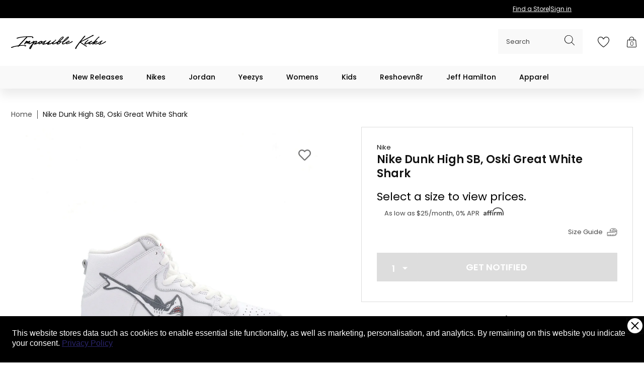

--- FILE ---
content_type: text/html; charset=utf-8
request_url: https://impossiblekicks.com/products/nike-dunk-high-sb-oski-great-white-shark
body_size: 59465
content:
<!doctype html>
<html class="no-js" lang="en">
  <head>
    <link rel="preconnect dns-prefetch" href="https://triplewhale-pixel.web.app/" crossorigin>
    <link rel="preconnect dns-prefetch" href="https://api.config-security.com/" crossorigin>
    <script
      defer
    >
      /* >> TriplePixel :: start*/
      ~(function (W, H, A, L, E, _, B, N) {
        function O(U, T, H, R) {
          void 0 === R && (R = !1),
            (H = new XMLHttpRequest()),
            H.open('GET', U, !0),
            H.send(null),
            (H.onreadystatechange = function () {
              4 === H.readyState && 200 === H.status
                ? ((R = H.responseText), U.includes('.txt') ? eval(R) : (N[B] = R))
                : (299 < H.status || H.status < 200) && T && !R && ((R = !0), O(U, T - 1));
            });
        }
        if (((N = window), !N[H + 'sn'])) {
          N[H + 'sn'] = 1;
          try {
            A.setItem(H, 1 + (0 | A.getItem(H) || 0)),
              (E = JSON.parse(A.getItem(H + 'U') || '[]')).push(location.href),
              A.setItem(H + 'U', JSON.stringify(E));
          } catch (e) {}
          A.getItem('"!nC`') ||
            ((A = N),
            A[H] ||
              ((L = function () {
                return Date.now().toString(36) + '_' + Math.random().toString(36);
              }),
              (E = A[H] =
                function (t, e) {
                  return (W = L()), (E._q = E._q || []).push([W, t, e]), W;
                }),
              (E.ch = W),
              (B = 'configSecurityConfModel'),
              (N[B] = 1),
              O('//conf.config-security.com/model', 0),
              O('//triplewhale-pixel.web.app/triplefw.txt?', 5)));
        }
      })('', 'TriplePixel', localStorage);
      /* << TriplePixel :: end*/
    </script>

    <!-- Google tag (gtag.js) -->
    <script async src="https://www.googletagmanager.com/gtag/js?id=G-53QD761C3H" defer></script>
    <script defer>
      window.dataLayer = window.dataLayer || [];
      function gtag() {
        dataLayer.push(arguments);
      }
      gtag('js', new Date());

      gtag('config', 'G-53QD761C3H');
    </script>

    <script defer>
      window.dataLayer = window.dataLayer || [];
    </script>
    <!-- Google tag (gtag.js) -->
    <script async src="https://www.googletagmanager.com/gtag/js?id=AW-10978511563" defer></script>
    
    <meta
      name="tapcart-banner:appIcon"
      content="https://storage.googleapis.com/tapcart-150607.appspot.com/58fc8a15a0d260f850ba5ec2f97b13b7_i.png"
    >
    <!--
      <script src="https://cmp.osano.com/AzqbtNTMucWaP2EXU/9f274ce5-15ce-4e8d-b232-0f763ce95c55/osano.js" defer></script>
    -->
    
      <script src="//impossiblekicks.com/cdn/shop/t/150/assets/osano-local.js?v=129159558157692411261700475290" defer></script>
    
    <style>
      .osano-cm-widget {
        display: none;
      }
    </style>

    <!-- Google Tag Manager -->
    <script defer>
      (function (w, d, s, l, i) {
        w[l] = w[l] || [];
        w[l].push({ 'gtm.start': new Date().getTime(), event: 'gtm.js' });
        var f = d.getElementsByTagName(s)[0],
          j = d.createElement(s),
          dl = l != 'dataLayer' ? '&l=' + l : '';
        j.async = true;
        j.src = 'https://www.googletagmanager.com/gtm.js?id=' + i + dl;
        f.parentNode.insertBefore(j, f);
      })(window, document, 'script', 'dataLayer', 'GTM-PJT4VVG');
    </script>
    <!-- End Google Tag Manager -->

    <!-- Google Tag Manager -->
    <script defer>
      (function (w, d, s, l, i) {
        w[l] = w[l] || [];
        w[l].push({ 'gtm.start': new Date().getTime(), event: 'gtm.js' });
        var f = d.getElementsByTagName(s)[0],
          j = d.createElement(s),
          dl = l != 'dataLayer' ? '&l=' + l : '';
        j.async = true;
        j.src = 'https://www.googletagmanager.com/gtm.js?id=' + i + dl;
        f.parentNode.insertBefore(j, f);
      })(window, document, 'script', 'dataLayer', 'GTM-M75S7WJ');
    </script>
    <!-- End Google Tag Manager -->

    <!-- Facebook -->
    <meta name="facebook-domain-verification" content="0ecw2ax14mnum2o4s83iqnfgy5hn6z">
    <!-- End Facebook -->

    <meta charset="utf-8">
    <meta http-equiv="X-UA-Compatible" content="IE=edge">
    <meta name="viewport" content="width=device-width,initial-scale=1">
    <meta name="theme-color" content="">
    <link rel="canonical" href="https://impossiblekicks.com/products/nike-dunk-high-sb-oski-great-white-shark">
    <link rel="preconnect" href="https://cdn.shopify.com" crossorigin>

    <script>
      window.Shopify = { shop: 'impossible-kicks.myshopify.com' };
    </script>

    <!-- Global site tag (gtag.js) - Google Ads: 10978511563 -->
    
    <script defer>
      window.dataLayer = window.dataLayer || [];
      function gtag() {
        dataLayer.push(arguments);
      }
      gtag('js', new Date());

      gtag('config', 'AW-10978511563', { allow_enhanced_conversions: true });
    </script>

    <style>
      @font-face {
          font-family: 'Poppins';
          src: url(//impossiblekicks.com/cdn/shop/t/150/assets/Poppins-Black.woff2?v=132782512077234489701698818012) format('woff2'),
              url(//impossiblekicks.com/cdn/shop/t/150/assets/Poppins-Black.woff2?v=132782512077234489701698818012) format('woff');
          font-weight: 900;
          font-style: normal;
          font-display: swap;
      }
      @font-face {
          font-family: 'Poppins';
          src: url(//impossiblekicks.com/cdn/shop/t/150/assets/Poppins-Bold.woff2?v=90702032462431814811698818012) format('woff2'),
              url(//impossiblekicks.com/cdn/shop/t/150/assets/Poppins-Bold.woff2?v=90702032462431814811698818012) format('woff');
          font-weight: 700;
          font-style: normal;
          font-display: swap;
      }
      @font-face {
          font-family: 'Poppins';
          src: url(//impossiblekicks.com/cdn/shop/t/150/assets/Poppins-SemiBold.woff2?v=34889148220121751201698818012) format('woff2'),
              url(//impossiblekicks.com/cdn/shop/t/150/assets/Poppins-SemiBold.woff2?v=34889148220121751201698818012) format('woff');
          font-weight: 600;
          font-style: normal;
          font-display: swap;
      }
      @font-face {
          font-family: 'Poppins';
          src: url(//impossiblekicks.com/cdn/shop/t/150/assets/Poppins-Medium.woff2?v=31341711846163145541698818006) format('woff2'),
              url(//impossiblekicks.com/cdn/shop/t/150/assets/Poppins-Medium.woff2?v=31341711846163145541698818006) format('woff');
          font-weight: 500;
          font-style: normal;
          font-display: swap;
      }
      @font-face {
          font-family: 'Poppins';
          src: url(//impossiblekicks.com/cdn/shop/t/150/assets/Poppins-Regular.woff2?v=36635007855721191921698818011) format('woff2'),
              url(//impossiblekicks.com/cdn/shop/t/150/assets/Poppins-Regular.woff2?v=36635007855721191921698818011) format('woff');
          font-weight: 400;
          font-style: normal;
          font-display: swap;
      }
      @font-face {
          font-family: 'Poppins';
          src: url(//impossiblekicks.com/cdn/shop/t/150/assets/Poppins-Light.woff2?v=92620990510096469351698818012) format('woff2'),
              url(//impossiblekicks.com/cdn/shop/t/150/assets/Poppins-Light.woff2?v=92620990510096469351698818012) format('woff');
          font-weight: 300;
          font-style: normal;
          font-display: swap;
      }
    </style><link rel="icon" type="image/png" href="//impossiblekicks.com/cdn/shop/files/favicon_1.png?crop=center&height=32&v=1663278970&width=32"><link rel="preconnect" href="https://fonts.shopifycdn.com" crossorigin>
    <title>
      Nike Dunk High SB, Oski Great White Shark
 &ndash; Impossible Kicks</title>

    

    

<meta property="og:site_name" content="Impossible Kicks">
<meta property="og:url" content="https://impossiblekicks.com/products/nike-dunk-high-sb-oski-great-white-shark">
<meta property="og:title" content="Nike Dunk High SB, Oski Great White Shark">
<meta property="og:type" content="product">
<meta property="og:description" content="Impossible Kicks has the hype, heat, grail sneaker for any and all sneakerheads and casual streetwear enthusiasts including Air Jordan, Yeezy, Nike Dunks, and Supreme for men, women, and children. We carefully source, authenticate, and very fairly price our inventory to get you the kicks you want to have in your closet"><meta property="og:image" content="http://impossiblekicks.com/cdn/shop/files/62036AM_1946x_0d10ea57-5608-4095-82d2-88309cac4c7c.jpg?v=1706016454">
  <meta property="og:image:secure_url" content="https://impossiblekicks.com/cdn/shop/files/62036AM_1946x_0d10ea57-5608-4095-82d2-88309cac4c7c.jpg?v=1706016454">
  <meta property="og:image:width" content="1600">
  <meta property="og:image:height" content="1600"><meta property="og:price:amount" content="0.00">
  <meta property="og:price:currency" content="USD"><meta name="twitter:site" content="@hashtag/impossiblekicks"><meta name="twitter:card" content="summary_large_image">
<meta name="twitter:title" content="Nike Dunk High SB, Oski Great White Shark">
<meta name="twitter:description" content="Impossible Kicks has the hype, heat, grail sneaker for any and all sneakerheads and casual streetwear enthusiasts including Air Jordan, Yeezy, Nike Dunks, and Supreme for men, women, and children. We carefully source, authenticate, and very fairly price our inventory to get you the kicks you want to have in your closet">


    <script src="//impossiblekicks.com/cdn/shop/t/150/assets/global.js?v=144804132794115092801705059974" defer="defer"></script>
    

    
    

    
    
    
    
    
      <script>window.performance && window.performance.mark && window.performance.mark('shopify.content_for_header.start');</script><meta name="google-site-verification" content="iK4fadiOFPM9V3hlrjjrkSivoiaqzMEc_ITuSwxul8U">
<meta name="facebook-domain-verification" content="ni7qxad056ydkw4hr2yvynvm59lem1">
<meta id="shopify-digital-wallet" name="shopify-digital-wallet" content="/52615381169/digital_wallets/dialog">
<meta name="shopify-checkout-api-token" content="cb96bb252ddaac1bbe6e8e9ae60d93a1">
<meta id="in-context-paypal-metadata" data-shop-id="52615381169" data-venmo-supported="true" data-environment="production" data-locale="en_US" data-paypal-v4="true" data-currency="USD">
<link rel="alternate" type="application/json+oembed" href="https://impossiblekicks.com/products/nike-dunk-high-sb-oski-great-white-shark.oembed">
<script async="async" src="/checkouts/internal/preloads.js?locale=en-US"></script>
<link rel="preconnect" href="https://shop.app" crossorigin="anonymous">
<script async="async" data-src="https://shop.app/checkouts/internal/preloads.js?locale=en-US&shop_id=52615381169" crossorigin="anonymous"></script>
<script id="apple-pay-shop-capabilities" type="application/json">{"shopId":52615381169,"countryCode":"US","currencyCode":"USD","merchantCapabilities":["supports3DS"],"merchantId":"gid:\/\/shopify\/Shop\/52615381169","merchantName":"Impossible Kicks","requiredBillingContactFields":["postalAddress","email","phone"],"requiredShippingContactFields":["postalAddress","email","phone"],"shippingType":"shipping","supportedNetworks":["visa","masterCard","amex","discover","elo","jcb"],"total":{"type":"pending","label":"Impossible Kicks","amount":"1.00"},"shopifyPaymentsEnabled":true,"supportsSubscriptions":true}</script>
<script id="shopify-features" type="application/json">{"accessToken":"cb96bb252ddaac1bbe6e8e9ae60d93a1","betas":["rich-media-storefront-analytics"],"domain":"impossiblekicks.com","predictiveSearch":true,"shopId":52615381169,"locale":"en"}</script>
<script>var Shopify = Shopify || {};
Shopify.shop = "impossible-kicks.myshopify.com";
Shopify.locale = "en";
Shopify.currency = {"active":"USD","rate":"1.0"};
Shopify.country = "US";
Shopify.theme = {"name":"impossiblekicks-shopify-theme-latest\/production","id":137941123318,"schema_name":"Dawn","schema_version":"4.0.0","theme_store_id":null,"role":"main"};
Shopify.theme.handle = "null";
Shopify.theme.style = {"id":null,"handle":null};
Shopify.cdnHost = "impossiblekicks.com/cdn";
Shopify.routes = Shopify.routes || {};
Shopify.routes.root = "/";</script>
<script type="module">!function(o){(o.Shopify=o.Shopify||{}).modules=!0}(window);</script>
<script>!function(o){function n(){var o=[];function n(){o.push(Array.prototype.slice.apply(arguments))}return n.q=o,n}var t=o.Shopify=o.Shopify||{};t.loadFeatures=n(),t.autoloadFeatures=n()}(window);</script>
<script>
  window.ShopifyPay = window.ShopifyPay || {};
  window.ShopifyPay.apiHost = "shop.app\/pay";
  window.ShopifyPay.redirectState = null;
</script>
<script id="shop-js-analytics" type="application/json">{"pageType":"product"}</script>
<script defer="defer" async type="module" data-src="//impossiblekicks.com/cdn/shopifycloud/shop-js/modules/v2/client.init-shop-cart-sync_IZsNAliE.en.esm.js"></script>
<script defer="defer" async type="module" data-src="//impossiblekicks.com/cdn/shopifycloud/shop-js/modules/v2/chunk.common_0OUaOowp.esm.js"></script>
<script type="module">
  await import("//impossiblekicks.com/cdn/shopifycloud/shop-js/modules/v2/client.init-shop-cart-sync_IZsNAliE.en.esm.js");
await import("//impossiblekicks.com/cdn/shopifycloud/shop-js/modules/v2/chunk.common_0OUaOowp.esm.js");

  window.Shopify.SignInWithShop?.initShopCartSync?.({"fedCMEnabled":true,"windoidEnabled":true});

</script>
<script defer="defer" async type="module" data-src="//impossiblekicks.com/cdn/shopifycloud/shop-js/modules/v2/client.payment-terms_CNlwjfZz.en.esm.js"></script>
<script defer="defer" async type="module" data-src="//impossiblekicks.com/cdn/shopifycloud/shop-js/modules/v2/chunk.common_0OUaOowp.esm.js"></script>
<script defer="defer" async type="module" data-src="//impossiblekicks.com/cdn/shopifycloud/shop-js/modules/v2/chunk.modal_CGo_dVj3.esm.js"></script>
<script type="module">
  await import("//impossiblekicks.com/cdn/shopifycloud/shop-js/modules/v2/client.payment-terms_CNlwjfZz.en.esm.js");
await import("//impossiblekicks.com/cdn/shopifycloud/shop-js/modules/v2/chunk.common_0OUaOowp.esm.js");
await import("//impossiblekicks.com/cdn/shopifycloud/shop-js/modules/v2/chunk.modal_CGo_dVj3.esm.js");

  
</script>
<script>
  window.Shopify = window.Shopify || {};
  if (!window.Shopify.featureAssets) window.Shopify.featureAssets = {};
  window.Shopify.featureAssets['shop-js'] = {"shop-cart-sync":["modules/v2/client.shop-cart-sync_DLOhI_0X.en.esm.js","modules/v2/chunk.common_0OUaOowp.esm.js"],"init-fed-cm":["modules/v2/client.init-fed-cm_C6YtU0w6.en.esm.js","modules/v2/chunk.common_0OUaOowp.esm.js"],"shop-button":["modules/v2/client.shop-button_BCMx7GTG.en.esm.js","modules/v2/chunk.common_0OUaOowp.esm.js"],"shop-cash-offers":["modules/v2/client.shop-cash-offers_BT26qb5j.en.esm.js","modules/v2/chunk.common_0OUaOowp.esm.js","modules/v2/chunk.modal_CGo_dVj3.esm.js"],"init-windoid":["modules/v2/client.init-windoid_B9PkRMql.en.esm.js","modules/v2/chunk.common_0OUaOowp.esm.js"],"init-shop-email-lookup-coordinator":["modules/v2/client.init-shop-email-lookup-coordinator_DZkqjsbU.en.esm.js","modules/v2/chunk.common_0OUaOowp.esm.js"],"shop-toast-manager":["modules/v2/client.shop-toast-manager_Di2EnuM7.en.esm.js","modules/v2/chunk.common_0OUaOowp.esm.js"],"shop-login-button":["modules/v2/client.shop-login-button_BtqW_SIO.en.esm.js","modules/v2/chunk.common_0OUaOowp.esm.js","modules/v2/chunk.modal_CGo_dVj3.esm.js"],"avatar":["modules/v2/client.avatar_BTnouDA3.en.esm.js"],"pay-button":["modules/v2/client.pay-button_CWa-C9R1.en.esm.js","modules/v2/chunk.common_0OUaOowp.esm.js"],"init-shop-cart-sync":["modules/v2/client.init-shop-cart-sync_IZsNAliE.en.esm.js","modules/v2/chunk.common_0OUaOowp.esm.js"],"init-customer-accounts":["modules/v2/client.init-customer-accounts_DenGwJTU.en.esm.js","modules/v2/client.shop-login-button_BtqW_SIO.en.esm.js","modules/v2/chunk.common_0OUaOowp.esm.js","modules/v2/chunk.modal_CGo_dVj3.esm.js"],"init-shop-for-new-customer-accounts":["modules/v2/client.init-shop-for-new-customer-accounts_JdHXxpS9.en.esm.js","modules/v2/client.shop-login-button_BtqW_SIO.en.esm.js","modules/v2/chunk.common_0OUaOowp.esm.js","modules/v2/chunk.modal_CGo_dVj3.esm.js"],"init-customer-accounts-sign-up":["modules/v2/client.init-customer-accounts-sign-up_D6__K_p8.en.esm.js","modules/v2/client.shop-login-button_BtqW_SIO.en.esm.js","modules/v2/chunk.common_0OUaOowp.esm.js","modules/v2/chunk.modal_CGo_dVj3.esm.js"],"checkout-modal":["modules/v2/client.checkout-modal_C_ZQDY6s.en.esm.js","modules/v2/chunk.common_0OUaOowp.esm.js","modules/v2/chunk.modal_CGo_dVj3.esm.js"],"shop-follow-button":["modules/v2/client.shop-follow-button_XetIsj8l.en.esm.js","modules/v2/chunk.common_0OUaOowp.esm.js","modules/v2/chunk.modal_CGo_dVj3.esm.js"],"lead-capture":["modules/v2/client.lead-capture_DvA72MRN.en.esm.js","modules/v2/chunk.common_0OUaOowp.esm.js","modules/v2/chunk.modal_CGo_dVj3.esm.js"],"shop-login":["modules/v2/client.shop-login_ClXNxyh6.en.esm.js","modules/v2/chunk.common_0OUaOowp.esm.js","modules/v2/chunk.modal_CGo_dVj3.esm.js"],"payment-terms":["modules/v2/client.payment-terms_CNlwjfZz.en.esm.js","modules/v2/chunk.common_0OUaOowp.esm.js","modules/v2/chunk.modal_CGo_dVj3.esm.js"]};
</script>
<script>(function() {
  var isLoaded = false;
  function asyncLoad() {
    if (isLoaded) return;
    isLoaded = true;
    var urls = ["https:\/\/wishlisthero-assets.revampco.com\/store-front\/bundle2.js?shop=impossible-kicks.myshopify.com","https:\/\/cdn-loyalty.yotpo.com\/loader\/aG-mIlZqpr9bGT5i2k4YLg.js?shop=impossible-kicks.myshopify.com","\/\/staticw2.yotpo.com\/1cpHUmrGt06m0XQenhrr1aKCJW6j5OCoqI176KJJ\/widget.js?shop=impossible-kicks.myshopify.com","https:\/\/d18eg7dreypte5.cloudfront.net\/scripts\/integrations\/subscription.js?shop=impossible-kicks.myshopify.com","https:\/\/cdn-scripts.signifyd.com\/shopify\/script-tag.js?shop=impossible-kicks.myshopify.com","https:\/\/static.klaviyo.com\/onsite\/js\/klaviyo.js?company_id=SzYTFB\u0026shop=impossible-kicks.myshopify.com","https:\/\/static.klaviyo.com\/onsite\/js\/klaviyo.js?company_id=SzYTFB\u0026shop=impossible-kicks.myshopify.com","https:\/\/static.rechargecdn.com\/assets\/js\/widget.min.js?shop=impossible-kicks.myshopify.com","https:\/\/static.klaviyo.com\/onsite\/js\/klaviyo.js?company_id=Rif9Qu\u0026shop=impossible-kicks.myshopify.com","https:\/\/config.gorgias.chat\/bundle-loader\/01HPH9C0PJ6PVDYPSJSZ42B1HV?source=shopify1click\u0026shop=impossible-kicks.myshopify.com","https:\/\/bundle.dyn-rev.app\/loader.js?g_cvt_id=df636375-2ffa-4e2a-8cea-f5939bd340e9\u0026shop=impossible-kicks.myshopify.com","https:\/\/services.nofraud.com\/js\/device.js?shop=impossible-kicks.myshopify.com","https:\/\/na.shgcdn3.com\/pixel-collector.js?shop=impossible-kicks.myshopify.com","https:\/\/cdn.refersion.com\/shop.js?key=pub_7917ad1b1f9378608821\u0026check_token=true\u0026shop=impossible-kicks.myshopify.com"];
    for (var i = 0; i < urls.length; i++) {
      var s = document.createElement('script');
      s.type = 'text/javascript';
      s.async = true;
      s.src = urls[i];
      var x = document.getElementsByTagName('script')[0];
      x.parentNode.insertBefore(s, x);
    }
  };
  document.addEventListener('asyncLazyLoad',function(event){asyncLoad();});if(window.attachEvent) {
    window.attachEvent('onload', function(){});
  } else {
    window.addEventListener('load', function(){}, false);
  }
})();</script>
<script id="__st">var __st={"a":52615381169,"offset":-18000,"reqid":"09c048bf-fb54-4dc8-96a5-0c6a6bfa171b-1768466864","pageurl":"impossiblekicks.com\/products\/nike-dunk-high-sb-oski-great-white-shark","u":"a79e38e5336d","p":"product","rtyp":"product","rid":8296176779510};</script>
<script>window.ShopifyPaypalV4VisibilityTracking = true;</script>
<script id="captcha-bootstrap">!function(){'use strict';const t='contact',e='account',n='new_comment',o=[[t,t],['blogs',n],['comments',n],[t,'customer']],c=[[e,'customer_login'],[e,'guest_login'],[e,'recover_customer_password'],[e,'create_customer']],r=t=>t.map((([t,e])=>`form[action*='/${t}']:not([data-nocaptcha='true']) input[name='form_type'][value='${e}']`)).join(','),a=t=>()=>t?[...document.querySelectorAll(t)].map((t=>t.form)):[];function s(){const t=[...o],e=r(t);return a(e)}const i='password',u='form_key',d=['recaptcha-v3-token','g-recaptcha-response','h-captcha-response',i],f=()=>{try{return window.sessionStorage}catch{return}},m='__shopify_v',_=t=>t.elements[u];function p(t,e,n=!1){try{const o=window.sessionStorage,c=JSON.parse(o.getItem(e)),{data:r}=function(t){const{data:e,action:n}=t;return t[m]||n?{data:e,action:n}:{data:t,action:n}}(c);for(const[e,n]of Object.entries(r))t.elements[e]&&(t.elements[e].value=n);n&&o.removeItem(e)}catch(o){console.error('form repopulation failed',{error:o})}}const l='form_type',E='cptcha';function T(t){t.dataset[E]=!0}const w=window,h=w.document,L='Shopify',v='ce_forms',y='captcha';let A=!1;((t,e)=>{const n=(g='f06e6c50-85a8-45c8-87d0-21a2b65856fe',I='https://cdn.shopify.com/shopifycloud/storefront-forms-hcaptcha/ce_storefront_forms_captcha_hcaptcha.v1.5.2.iife.js',D={infoText:'Protected by hCaptcha',privacyText:'Privacy',termsText:'Terms'},(t,e,n)=>{const o=w[L][v],c=o.bindForm;if(c)return c(t,g,e,D).then(n);var r;o.q.push([[t,g,e,D],n]),r=I,A||(h.body.append(Object.assign(h.createElement('script'),{id:'captcha-provider',async:!0,src:r})),A=!0)});var g,I,D;w[L]=w[L]||{},w[L][v]=w[L][v]||{},w[L][v].q=[],w[L][y]=w[L][y]||{},w[L][y].protect=function(t,e){n(t,void 0,e),T(t)},Object.freeze(w[L][y]),function(t,e,n,w,h,L){const[v,y,A,g]=function(t,e,n){const i=e?o:[],u=t?c:[],d=[...i,...u],f=r(d),m=r(i),_=r(d.filter((([t,e])=>n.includes(e))));return[a(f),a(m),a(_),s()]}(w,h,L),I=t=>{const e=t.target;return e instanceof HTMLFormElement?e:e&&e.form},D=t=>v().includes(t);t.addEventListener('submit',(t=>{const e=I(t);if(!e)return;const n=D(e)&&!e.dataset.hcaptchaBound&&!e.dataset.recaptchaBound,o=_(e),c=g().includes(e)&&(!o||!o.value);(n||c)&&t.preventDefault(),c&&!n&&(function(t){try{if(!f())return;!function(t){const e=f();if(!e)return;const n=_(t);if(!n)return;const o=n.value;o&&e.removeItem(o)}(t);const e=Array.from(Array(32),(()=>Math.random().toString(36)[2])).join('');!function(t,e){_(t)||t.append(Object.assign(document.createElement('input'),{type:'hidden',name:u})),t.elements[u].value=e}(t,e),function(t,e){const n=f();if(!n)return;const o=[...t.querySelectorAll(`input[type='${i}']`)].map((({name:t})=>t)),c=[...d,...o],r={};for(const[a,s]of new FormData(t).entries())c.includes(a)||(r[a]=s);n.setItem(e,JSON.stringify({[m]:1,action:t.action,data:r}))}(t,e)}catch(e){console.error('failed to persist form',e)}}(e),e.submit())}));const S=(t,e)=>{t&&!t.dataset[E]&&(n(t,e.some((e=>e===t))),T(t))};for(const o of['focusin','change'])t.addEventListener(o,(t=>{const e=I(t);D(e)&&S(e,y())}));const B=e.get('form_key'),M=e.get(l),P=B&&M;t.addEventListener('DOMContentLoaded',(()=>{const t=y();if(P)for(const e of t)e.elements[l].value===M&&p(e,B);[...new Set([...A(),...v().filter((t=>'true'===t.dataset.shopifyCaptcha))])].forEach((e=>S(e,t)))}))}(h,new URLSearchParams(w.location.search),n,t,e,['guest_login'])})(!0,!0)}();</script>
<script integrity="sha256-4kQ18oKyAcykRKYeNunJcIwy7WH5gtpwJnB7kiuLZ1E=" data-source-attribution="shopify.loadfeatures" defer="defer" data-src="//impossiblekicks.com/cdn/shopifycloud/storefront/assets/storefront/load_feature-a0a9edcb.js" crossorigin="anonymous"></script>
<script crossorigin="anonymous" defer="defer" data-src="//impossiblekicks.com/cdn/shopifycloud/storefront/assets/shopify_pay/storefront-65b4c6d7.js?v=20250812"></script>
<script data-source-attribution="shopify.dynamic_checkout.dynamic.init">var Shopify=Shopify||{};Shopify.PaymentButton=Shopify.PaymentButton||{isStorefrontPortableWallets:!0,init:function(){window.Shopify.PaymentButton.init=function(){};var t=document.createElement("script");t.data-src="https://impossiblekicks.com/cdn/shopifycloud/portable-wallets/latest/portable-wallets.en.js",t.type="module",document.head.appendChild(t)}};
</script>
<script data-source-attribution="shopify.dynamic_checkout.buyer_consent">
  function portableWalletsHideBuyerConsent(e){var t=document.getElementById("shopify-buyer-consent"),n=document.getElementById("shopify-subscription-policy-button");t&&n&&(t.classList.add("hidden"),t.setAttribute("aria-hidden","true"),n.removeEventListener("click",e))}function portableWalletsShowBuyerConsent(e){var t=document.getElementById("shopify-buyer-consent"),n=document.getElementById("shopify-subscription-policy-button");t&&n&&(t.classList.remove("hidden"),t.removeAttribute("aria-hidden"),n.addEventListener("click",e))}window.Shopify?.PaymentButton&&(window.Shopify.PaymentButton.hideBuyerConsent=portableWalletsHideBuyerConsent,window.Shopify.PaymentButton.showBuyerConsent=portableWalletsShowBuyerConsent);
</script>
<script data-source-attribution="shopify.dynamic_checkout.cart.bootstrap">document.addEventListener("DOMContentLoaded",(function(){function t(){return document.querySelector("shopify-accelerated-checkout-cart, shopify-accelerated-checkout")}if(t())Shopify.PaymentButton.init();else{new MutationObserver((function(e,n){t()&&(Shopify.PaymentButton.init(),n.disconnect())})).observe(document.body,{childList:!0,subtree:!0})}}));
</script>
<link id="shopify-accelerated-checkout-styles" rel="stylesheet" media="screen" href="https://impossiblekicks.com/cdn/shopifycloud/portable-wallets/latest/accelerated-checkout-backwards-compat.css" crossorigin="anonymous">
<style id="shopify-accelerated-checkout-cart">
        #shopify-buyer-consent {
  margin-top: 1em;
  display: inline-block;
  width: 100%;
}

#shopify-buyer-consent.hidden {
  display: none;
}

#shopify-subscription-policy-button {
  background: none;
  border: none;
  padding: 0;
  text-decoration: underline;
  font-size: inherit;
  cursor: pointer;
}

#shopify-subscription-policy-button::before {
  box-shadow: none;
}

      </style>
<script id="sections-script" data-sections="main-product,header,footer" defer="defer" src="//impossiblekicks.com/cdn/shop/t/150/compiled_assets/scripts.js?32318"></script>
<script>window.performance && window.performance.mark && window.performance.mark('shopify.content_for_header.end');</script>
    


    <style data-shopify>
      @font-face {
  font-family: Poppins;
  font-weight: 400;
  font-style: normal;
  font-display: swap;
  src: url("//impossiblekicks.com/cdn/fonts/poppins/poppins_n4.0ba78fa5af9b0e1a374041b3ceaadf0a43b41362.woff2") format("woff2"),
       url("//impossiblekicks.com/cdn/fonts/poppins/poppins_n4.214741a72ff2596839fc9760ee7a770386cf16ca.woff") format("woff");
}

      @font-face {
  font-family: Poppins;
  font-weight: 700;
  font-style: normal;
  font-display: swap;
  src: url("//impossiblekicks.com/cdn/fonts/poppins/poppins_n7.56758dcf284489feb014a026f3727f2f20a54626.woff2") format("woff2"),
       url("//impossiblekicks.com/cdn/fonts/poppins/poppins_n7.f34f55d9b3d3205d2cd6f64955ff4b36f0cfd8da.woff") format("woff");
}

      @font-face {
  font-family: Poppins;
  font-weight: 400;
  font-style: italic;
  font-display: swap;
  src: url("//impossiblekicks.com/cdn/fonts/poppins/poppins_i4.846ad1e22474f856bd6b81ba4585a60799a9f5d2.woff2") format("woff2"),
       url("//impossiblekicks.com/cdn/fonts/poppins/poppins_i4.56b43284e8b52fc64c1fd271f289a39e8477e9ec.woff") format("woff");
}

      @font-face {
  font-family: Poppins;
  font-weight: 700;
  font-style: italic;
  font-display: swap;
  src: url("//impossiblekicks.com/cdn/fonts/poppins/poppins_i7.42fd71da11e9d101e1e6c7932199f925f9eea42d.woff2") format("woff2"),
       url("//impossiblekicks.com/cdn/fonts/poppins/poppins_i7.ec8499dbd7616004e21155106d13837fff4cf556.woff") format("woff");
}

      @font-face {
  font-family: Poppins;
  font-weight: 400;
  font-style: normal;
  font-display: swap;
  src: url("//impossiblekicks.com/cdn/fonts/poppins/poppins_n4.0ba78fa5af9b0e1a374041b3ceaadf0a43b41362.woff2") format("woff2"),
       url("//impossiblekicks.com/cdn/fonts/poppins/poppins_n4.214741a72ff2596839fc9760ee7a770386cf16ca.woff") format("woff");
}


      :root {
        --font-body-family: Poppins, sans-serif;
        --font-body-style: normal;
        --font-body-weight: 400;
        --font-body-weight-bold: 700;

        --font-heading-family: 'Poppins', sans-serif;
        --font-heading-style: normal;
        --font-heading-weight: 400;

        --font-body-scale: 1.0;
        --font-heading-scale: 1.0;

        --color-base-text: 18, 18, 18;
        --color-shadow: 18, 18, 18;
        --color-base-background-1: 255, 255, 255;
        --color-base-background-2: 243, 243, 243;
        --color-base-solid-button-labels: 255, 255, 255;
        --color-base-outline-button-labels: 18, 18, 18;
        --color-base-accent-1: 18, 18, 18;
        --color-base-accent-2: 51, 79, 180;
        --payment-terms-background-color: #FFFFFF;

        --gradient-base-background-1: #FFFFFF;
        --gradient-base-background-2: #F3F3F3;
        --gradient-base-accent-1: #121212;
        --gradient-base-accent-2: #334FB4;

        --media-padding: px;
        --media-border-opacity: 0.05;
        --media-border-width: 1px;
        --media-radius: 0px;
        --media-shadow-opacity: 0.0;
        --media-shadow-horizontal-offset: 0px;
        --media-shadow-vertical-offset: 0px;
        --media-shadow-blur-radius: 0px;--page-width: 1442px;
        --site-width: 1440px; 
        --page-width-margin: 0;
        --gutter: 22px;
        --column-width: 100px;

        --card-image-padding: 0.0rem;
        --card-corner-radius: 0.0rem;
        --card-text-alignment: left;
        --card-border-width: 0.0rem;
        --card-border-opacity: 0.0;
        --card-shadow-opacity: 0.1;
        --card-shadow-horizontal-offset: 0.0rem;
        --card-shadow-vertical-offset: 0.0rem;
        --card-shadow-blur-radius: 0.0rem;

        --badge-corner-radius: 4.0rem;

        --popup-border-width: 1px;
        --popup-border-opacity: 0.1;
        --popup-corner-radius: 0px;
        --popup-shadow-opacity: 0.0;
        --popup-shadow-horizontal-offset: 0px;
        --popup-shadow-vertical-offset: 0px;
        --popup-shadow-blur-radius: 0px;

        --drawer-border-width: 1px;
        --drawer-border-opacity: 0.1;
        --drawer-shadow-opacity: 0.0;
        --drawer-shadow-horizontal-offset: 0px;
        --drawer-shadow-vertical-offset: 0px;
        --drawer-shadow-blur-radius: 0px;

        --spacing-sections-desktop: 0;
        --spacing-sections-mobile: 0;

        --grid-desktop-vertical-spacing: 22px;
        --grid-desktop-horizontal-spacing: 22px;
        --grid-mobile-vertical-spacing: 22px;
        --grid-mobile-horizontal-spacing: 22px;

        --text-boxes-border-opacity: 0.0;
        --text-boxes-border-width: 0px;
        --text-boxes-radius: 0px;
        --text-boxes-shadow-opacity: 0.0;
        --text-boxes-shadow-horizontal-offset: 0px;
        --text-boxes-shadow-vertical-offset: 0px;
        --text-boxes-shadow-blur-radius: 0px;

        --buttons-radius: 0px;
        --buttons-radius-outset: 0px;
        --buttons-border-width: 1px;
        --buttons-border-opacity: 1.0;
        --buttons-shadow-opacity: 0.0;
        --buttons-shadow-horizontal-offset: 0px;
        --buttons-shadow-vertical-offset: 0px;
        --buttons-shadow-blur-radius: 0px;
        --buttons-border-offset: 0px;

        --inputs-radius: 0px;
        --inputs-border-width: 1px;
        --inputs-border-opacity: 0.55;
        --inputs-shadow-opacity: 0.0;
        --inputs-shadow-horizontal-offset: 0px;
        --inputs-margin-offset: 0px;
        --inputs-shadow-vertical-offset: 0px;
        --inputs-shadow-blur-radius: 0px;
        --inputs-radius-outset: 0px;

        --variant-pills-radius: 40px;
        --variant-pills-border-width: 1px;
        --variant-pills-border-opacity: 0.55;
        --variant-pills-shadow-opacity: 0.0;
        --variant-pills-shadow-horizontal-offset: 0px;
        --variant-pills-shadow-vertical-offset: 0px;
        --variant-pills-shadow-blur-radius: 0px;
      }

      *,
      *::before,
      *::after {
        box-sizing: inherit;
      }

      html {
        box-sizing: border-box;
        font-size: calc(var(--font-body-scale) * 62.5%);
        height: 100%;
      }

      body {
        display: grid;
        grid-template-rows: auto auto 1fr auto;
        grid-template-columns: 100%;
        min-height: 100%;
        margin: 0;
        font-size: 14px;
        line-height: 1.5;
        font-family: 'Poppins';
        font-style: var(--font-body-style);
        font-weight: var(--font-body-weight);
      }
      #MainContent.overlay {
        position: relative;
        z-index: 0;
      }
      #MainContent.overlay:after {
        content: "";
        position: absolute;
        top: 0;
        left: 0;
        right: 0;
        bottom: 0;
        background-color: #8D8D8D;
        opacity: 0.5;
        z-index: 12;
      }
    </style>

    





  <script src="https://code.jquery.com/jquery-3.6.0.min.js" integrity="sha256-/xUj+3OJU5yExlq6GSYGSHk7tPXikynS7ogEvDej/m4=" crossorigin="anonymous"></script>


  <script src="https://cdnjs.cloudflare.com/ajax/libs/slick-carousel/1.8.1/slick.min.js" integrity="sha512-XtmMtDEcNz2j7ekrtHvOVR4iwwaD6o/FUJe6+Zq+HgcCsk3kj4uSQQR8weQ2QVj1o0Pk6PwYLohm206ZzNfubg==" crossorigin="anonymous" referrerpolicy="no-referrer"></script>
  <link rel="stylesheet" href="https://cdnjs.cloudflare.com/ajax/libs/slick-carousel/1.8.1/slick.css" integrity="sha512-wR4oNhLBHf7smjy0K4oqzdWumd+r5/+6QO/vDda76MW5iug4PT7v86FoEkySIJft3XA0Ae6axhIvHrqwm793Nw==" crossorigin="anonymous" referrerpolicy="no-referrer" />
  <link rel="stylesheet" href="https://cdnjs.cloudflare.com/ajax/libs/slick-carousel/1.8.1/slick-theme.css" integrity="sha512-6lLUdeQ5uheMFbWm3CP271l14RsX1xtx+J5x2yeIDkkiBpeVTNhTqijME7GgRKKi6hCqovwCoBTlRBEC20M8Mg==" crossorigin="anonymous" referrerpolicy="no-referrer" />
  <script src="//impossiblekicks.com/cdn/shop/t/150/assets/carousel.js?v=122281865138178590021698818011" defer="defer"></script>


  <link href="//impossiblekicks.com/cdn/shop/t/150/assets/magnific-popup.css?v=168354528781392496661698818012" rel="stylesheet" type="text/css" media="all" />
  <script src="//impossiblekicks.com/cdn/shop/t/150/assets/magnific-popup.min.js?v=49867240706774985641698818012"></script>
  <script src="//impossiblekicks.com/cdn/shop/t/150/assets/magnific-popup.js?v=114155447383022041751698818006" defer="defer"></script>



    <link href="//impossiblekicks.com/cdn/shop/t/150/assets/base.css?v=8940498381988096071711007580" rel="stylesheet" type="text/css" media="all" />
<link as="font" href="//impossiblekicks.com/cdn/fonts/poppins/poppins_n4.0ba78fa5af9b0e1a374041b3ceaadf0a43b41362.woff2" type="font/woff2" crossorigin><link as="font" href="//impossiblekicks.com/cdn/fonts/poppins/poppins_n4.0ba78fa5af9b0e1a374041b3ceaadf0a43b41362.woff2" type="font/woff2" crossorigin><link
        rel="stylesheet"
        href="//impossiblekicks.com/cdn/shop/t/150/assets/component-predictive-search.css?v=10451807288862060121698818011"
        media="print"
        onload="this.media='all'"
      ><link href="//impossiblekicks.com/cdn/shop/t/150/assets/component-slick.css?v=57589951881991923731698818011" rel="stylesheet" type="text/css" media="all" />
    <link href="//impossiblekicks.com/cdn/shop/t/150/assets/component-card.css?v=119960525610564341601698818010" rel="stylesheet" type="text/css" media="all" />
    <link href="//impossiblekicks.com/cdn/shop/t/150/assets/component-slider.css?v=126623736066583268621698818014" rel="stylesheet" type="text/css" media="all" />
    <link href="//impossiblekicks.com/cdn/shop/t/150/assets/template-collection.css?v=163141233189474256621704782341" rel="stylesheet" type="text/css" media="all" />
    <link href="//impossiblekicks.com/cdn/shop/t/150/assets/component-price.css?v=44660013345800005141708594918" rel="stylesheet" type="text/css" media="all" />

    <script>
      document.documentElement.className = document.documentElement.className.replace('no-js', 'js');
      if (Shopify.designMode) {
        document.documentElement.classList.add('shopify-design-mode');
      }
    </script>
    <!-- Hotjar Tracking Code for https://impossiblekicks.com/ -->
    
    


    <!-- MarketSmashers -->
    <iframe
      src="https://tag.trovo-tag.com/3517062d"
      width="1"
      height="1"
      style="visibility:hidden;display:none;"
    >
    </iframe>
    <!-- End MarketSmashers -->
    
  <script src="//impossiblekicks.com/cdn/shop/t/150/assets/variable-products.js?v=36806153653067133081698852682" type="text/javascript" defer></script>

    
<!-- Font icon for header icons -->
<link href="https://wishlisthero-assets.revampco.com/safe-icons/css/wishlisthero-icons.css" rel="stylesheet"/>
<!-- Style for floating buttons and others -->
<style type="text/css">
    .wishlisthero-floating {
        position: absolute;
          right:5px;
        top: 5px;
        z-index: 23;
        border-radius: 100%;
    }

    .wishlisthero-floating:hover {
        background-color: rgba(0, 0, 0, 0.05);
    }

    .wishlisthero-floating button {
        font-size: 20px !important;
        width: 40px !important;
        padding: 0.125em 0 0 !important;
    }
.MuiTypography-body2 ,.MuiTypography-body1 ,.MuiTypography-caption ,.MuiTypography-button ,.MuiTypography-h1 ,.MuiTypography-h2 ,.MuiTypography-h3 ,.MuiTypography-h4 ,.MuiTypography-h5 ,.MuiTypography-h6 ,.MuiTypography-subtitle1 ,.MuiTypography-subtitle2 ,.MuiTypography-overline , MuiButton-root,  .MuiCardHeader-title a{
     font-family: inherit !important; /*Roboto, Helvetica, Arial, sans-serif;*/
}
.MuiTypography-h1 , .MuiTypography-h2 , .MuiTypography-h3 , .MuiTypography-h4 , .MuiTypography-h5 , .MuiTypography-h6 ,  .MuiCardHeader-title a{
     font-family: Poppins, sans-serif !important;
     font-family: ,  !important;
     font-family: ,  !important;
     font-family: ,  !important;
}

    /****************************************************************************************/
    /* For some theme shared view need some spacing */
    /*
    #wishlist-hero-shared-list-view {
  margin-top: 15px;
  margin-bottom: 15px;
}
#wishlist-hero-shared-list-view h1 {
  padding-left: 5px;
}

#wishlisthero-product-page-button-container {
  padding-top: 15px;
}
*/
    /****************************************************************************************/
    /* #wishlisthero-product-page-button-container button {
  padding-left: 1px !important;
} */
    /****************************************************************************************/
    /* Customize the indicator when wishlist has items AND the normal indicator not working */
/*     span.wishlist-hero-items-count {

  top: 0px;
  right: -6px;



}

@media screen and (max-width: 749px){
.wishlisthero-product-page-button-container{
width:100%
}
.wishlisthero-product-page-button-container button{
 margin-left:auto !important; margin-right: auto !important;
}
}
@media screen and (max-width: 749px) {
span.wishlist-hero-items-count {
top: 10px;
right: 3px;
}
}*/
</style>
<script>window.wishlisthero_cartDotClasses=['site-header__cart-count', 'is-visible'];</script>
 <script type='text/javascript'>try{
   window.WishListHero_setting = {"ButtonColor":"#666666","IconColor":"rgba(255, 255, 255, 1)","IconType":"Heart","ButtonTextBeforeAdding":"ADD TO WISHLIST","ButtonTextAfterAdding":"ADDED TO WISHLIST","AnimationAfterAddition":"None","ButtonTextAddToCart":"ADD TO CART","ButtonTextOutOfStock":"OUT OF STOCK","ButtonTextAddAllToCart":"ADD ALL TO CART","ButtonTextRemoveAllToCart":"REMOVE ALL FROM WISHLIST","AddedProductNotificationText":"Product added to wishlist successfully","AddedProductToCartNotificationText":"Product added to cart successfully","ViewCartLinkText":"View Cart","SharePopup_TitleText":"Share My wishlist","SharePopup_shareBtnText":"Share","SharePopup_shareHederText":"Share on Social Networks","SharePopup_shareCopyText":"Or copy Wishlist link to share","SharePopup_shareCancelBtnText":"cancel","SharePopup_shareCopyBtnText":"copy","SendEMailPopup_BtnText":"send email","SendEMailPopup_FromText":"From Name","SendEMailPopup_ToText":"To email","SendEMailPopup_BodyText":"Body","SendEMailPopup_SendBtnText":"send","SendEMailPopup_TitleText":"Send My Wislist via Email","AddProductMessageText":"Are you sure you want to add all items to cart ?","RemoveProductMessageText":"Are you sure you want to remove this item from your wishlist ?","RemoveAllProductMessageText":"Are you sure you want to remove all items from your wishlist ?","RemovedProductNotificationText":"Product removed from wishlist successfully","AddAllOutOfStockProductNotificationText":"There seems to have been an issue adding items to cart, please try again later","RemovePopupOkText":"ok","RemovePopup_HeaderText":"ARE YOU SURE?","ViewWishlistText":"View wishlist","EmptyWishlistText":"there are no items in this wishlist","BuyNowButtonText":"Buy Now","BuyNowButtonColor":"rgb(144, 86, 162)","BuyNowTextButtonColor":"rgb(255, 255, 255)","Wishlist_Title":"My Wishlist","WishlistHeaderTitleAlignment":"Left","WishlistProductImageSize":"Normal","PriceColor":"rgb(0, 122, 206)","HeaderFontSize":"30","PriceFontSize":"18","ProductNameFontSize":"16","LaunchPointType":"menu_item","DisplayWishlistAs":"popup_window","DisplayButtonAs":"icon_only","PopupSize":"md","HideAddToCartButton":false,"NoRedirectAfterAddToCart":false,"DisableGuestCustomer":false,"LoginPopupContent":"Please login to save your wishlist across devices.","LoginPopupLoginBtnText":"Login","LoginPopupContentFontSize":"20","NotificationPopupPosition":"right","WishlistButtonTextColor":"rgba(255, 255, 255, 1)","EnableRemoveFromWishlistAfterAddButtonText":"REMOVE FROM WISHLIST","_id":"6244997f455b3e61d3da1f0d","EnableCollection":false,"EnableShare":true,"RemovePowerBy":false,"EnableFBPixel":false,"DisapleApp":false,"FloatPointPossition":"bottom_right","HeartStateToggle":true,"HeaderMenuItemsIndicator":true,"EnableRemoveFromWishlistAfterAdd":true,"Shop":"impossible-kicks.myshopify.com","shop":"impossible-kicks.myshopify.com","Status":"Active","Plan":"GOLD"};
  }catch(e){ console.error('Error loading config',e); } </script>

    





    

<script type="text/javascript">
  
    window.SHG_CUSTOMER = null;
  
</script>










    


    

    

    
  
    

    <script async src="https://tag.krateo.ai/ldc.js?pid=impossiblekicks&aid=081b0267"></script>
  <!-- BEGIN app block: shopify://apps/klaviyo-email-marketing-sms/blocks/klaviyo-onsite-embed/2632fe16-c075-4321-a88b-50b567f42507 -->












  <script async src="https://static.klaviyo.com/onsite/js/Rif9Qu/klaviyo.js?company_id=Rif9Qu"></script>
  <script>!function(){if(!window.klaviyo){window._klOnsite=window._klOnsite||[];try{window.klaviyo=new Proxy({},{get:function(n,i){return"push"===i?function(){var n;(n=window._klOnsite).push.apply(n,arguments)}:function(){for(var n=arguments.length,o=new Array(n),w=0;w<n;w++)o[w]=arguments[w];var t="function"==typeof o[o.length-1]?o.pop():void 0,e=new Promise((function(n){window._klOnsite.push([i].concat(o,[function(i){t&&t(i),n(i)}]))}));return e}}})}catch(n){window.klaviyo=window.klaviyo||[],window.klaviyo.push=function(){var n;(n=window._klOnsite).push.apply(n,arguments)}}}}();</script>

  
    <script id="viewed_product">
      if (item == null) {
        var _learnq = _learnq || [];

        var MetafieldReviews = null
        var MetafieldYotpoRating = null
        var MetafieldYotpoCount = null
        var MetafieldLooxRating = null
        var MetafieldLooxCount = null
        var okendoProduct = null
        var okendoProductReviewCount = null
        var okendoProductReviewAverageValue = null
        try {
          // The following fields are used for Customer Hub recently viewed in order to add reviews.
          // This information is not part of __kla_viewed. Instead, it is part of __kla_viewed_reviewed_items
          MetafieldReviews = {};
          MetafieldYotpoRating = null
          MetafieldYotpoCount = null
          MetafieldLooxRating = null
          MetafieldLooxCount = null

          okendoProduct = null
          // If the okendo metafield is not legacy, it will error, which then requires the new json formatted data
          if (okendoProduct && 'error' in okendoProduct) {
            okendoProduct = null
          }
          okendoProductReviewCount = okendoProduct ? okendoProduct.reviewCount : null
          okendoProductReviewAverageValue = okendoProduct ? okendoProduct.reviewAverageValue : null
        } catch (error) {
          console.error('Error in Klaviyo onsite reviews tracking:', error);
        }

        var item = {
          Name: "Nike Dunk High SB, Oski Great White Shark",
          ProductID: 8296176779510,
          Categories: ["Best Sellers","Dunk High","Men's Nike","Nike Dunk","NIKE DUNK","NIKE DUNK HIGHS","Shoes Men","Sneakers"],
          ImageURL: "https://impossiblekicks.com/cdn/shop/files/62036AM_1946x_0d10ea57-5608-4095-82d2-88309cac4c7c_grande.jpg?v=1706016454",
          URL: "https://impossiblekicks.com/products/nike-dunk-high-sb-oski-great-white-shark",
          Brand: "Nike",
          Price: "$0.00",
          Value: "0.00",
          CompareAtPrice: "$0.00"
        };
        _learnq.push(['track', 'Viewed Product', item]);
        _learnq.push(['trackViewedItem', {
          Title: item.Name,
          ItemId: item.ProductID,
          Categories: item.Categories,
          ImageUrl: item.ImageURL,
          Url: item.URL,
          Metadata: {
            Brand: item.Brand,
            Price: item.Price,
            Value: item.Value,
            CompareAtPrice: item.CompareAtPrice
          },
          metafields:{
            reviews: MetafieldReviews,
            yotpo:{
              rating: MetafieldYotpoRating,
              count: MetafieldYotpoCount,
            },
            loox:{
              rating: MetafieldLooxRating,
              count: MetafieldLooxCount,
            },
            okendo: {
              rating: okendoProductReviewAverageValue,
              count: okendoProductReviewCount,
            }
          }
        }]);
      }
    </script>
  




  <script>
    window.klaviyoReviewsProductDesignMode = false
  </script>







<!-- END app block --><!-- BEGIN app block: shopify://apps/wishlist-hero/blocks/app-embed/a9a5079b-59e8-47cb-b659-ecf1c60b9b72 -->


  <script type="application/json" id="WH-ProductJson-product-template">
    {"id":8296176779510,"title":"Nike Dunk High SB, Oski Great White Shark","handle":"nike-dunk-high-sb-oski-great-white-shark","description":"","published_at":"2023-12-15T13:42:09-05:00","created_at":"2023-12-08T07:22:09-05:00","vendor":"Nike","type":"Shoes","tags":["DRactive","Dunk High","groupbycolor","SB Dunk High"],"price":0,"price_min":0,"price_max":0,"available":false,"price_varies":false,"compare_at_price":null,"compare_at_price_min":0,"compare_at_price_max":0,"compare_at_price_varies":false,"variants":[{"id":45738418077942,"title":"10","option1":"10","option2":null,"option3":null,"sku":"210000009652","requires_shipping":true,"taxable":true,"featured_image":null,"available":false,"name":"Nike Dunk High SB, Oski Great White Shark - 10","public_title":"10","options":["10"],"price":0,"weight":0,"compare_at_price":null,"inventory_management":"shopify","barcode":null,"requires_selling_plan":false,"selling_plan_allocations":[],"quantity_rule":{"min":1,"max":null,"increment":1}},{"id":45738418110710,"title":"14","option1":"14","option2":null,"option3":null,"sku":"210000030881","requires_shipping":true,"taxable":true,"featured_image":null,"available":false,"name":"Nike Dunk High SB, Oski Great White Shark - 14","public_title":"14","options":["14"],"price":0,"weight":1361,"compare_at_price":null,"inventory_management":"shopify","barcode":null,"requires_selling_plan":false,"selling_plan_allocations":[],"quantity_rule":{"min":1,"max":null,"increment":1}},{"id":45738418143478,"title":"13.5","option1":"13.5","option2":null,"option3":null,"sku":"210000030890","requires_shipping":true,"taxable":true,"featured_image":null,"available":false,"name":"Nike Dunk High SB, Oski Great White Shark - 13.5","public_title":"13.5","options":["13.5"],"price":0,"weight":1361,"compare_at_price":null,"inventory_management":"shopify","barcode":null,"requires_selling_plan":false,"selling_plan_allocations":[],"quantity_rule":{"min":1,"max":null,"increment":1}},{"id":45738418176246,"title":"13","option1":"13","option2":null,"option3":null,"sku":"210000030901","requires_shipping":true,"taxable":true,"featured_image":null,"available":false,"name":"Nike Dunk High SB, Oski Great White Shark - 13","public_title":"13","options":["13"],"price":0,"weight":1361,"compare_at_price":null,"inventory_management":"shopify","barcode":null,"requires_selling_plan":false,"selling_plan_allocations":[],"quantity_rule":{"min":1,"max":null,"increment":1}},{"id":45738418209014,"title":"12","option1":"12","option2":null,"option3":null,"sku":"210000030939","requires_shipping":true,"taxable":true,"featured_image":null,"available":false,"name":"Nike Dunk High SB, Oski Great White Shark - 12","public_title":"12","options":["12"],"price":0,"weight":1361,"compare_at_price":null,"inventory_management":"shopify","barcode":null,"requires_selling_plan":false,"selling_plan_allocations":[],"quantity_rule":{"min":1,"max":null,"increment":1}},{"id":45738418241782,"title":"12.5","option1":"12.5","option2":null,"option3":null,"sku":"210000030941","requires_shipping":true,"taxable":true,"featured_image":null,"available":false,"name":"Nike Dunk High SB, Oski Great White Shark - 12.5","public_title":"12.5","options":["12.5"],"price":0,"weight":1361,"compare_at_price":null,"inventory_management":"shopify","barcode":null,"requires_selling_plan":false,"selling_plan_allocations":[],"quantity_rule":{"min":1,"max":null,"increment":1}},{"id":45738418274550,"title":"11.5","option1":"11.5","option2":null,"option3":null,"sku":"210000030944","requires_shipping":true,"taxable":true,"featured_image":null,"available":false,"name":"Nike Dunk High SB, Oski Great White Shark - 11.5","public_title":"11.5","options":["11.5"],"price":0,"weight":1361,"compare_at_price":null,"inventory_management":"shopify","barcode":null,"requires_selling_plan":false,"selling_plan_allocations":[],"quantity_rule":{"min":1,"max":null,"increment":1}},{"id":45738418307318,"title":"4","option1":"4","option2":null,"option3":null,"sku":"210000031011","requires_shipping":true,"taxable":true,"featured_image":null,"available":false,"name":"Nike Dunk High SB, Oski Great White Shark - 4","public_title":"4","options":["4"],"price":0,"weight":1361,"compare_at_price":null,"inventory_management":"shopify","barcode":null,"requires_selling_plan":false,"selling_plan_allocations":[],"quantity_rule":{"min":1,"max":null,"increment":1}},{"id":45738418340086,"title":"5","option1":"5","option2":null,"option3":null,"sku":"210000031024","requires_shipping":true,"taxable":true,"featured_image":null,"available":false,"name":"Nike Dunk High SB, Oski Great White Shark - 5","public_title":"5","options":["5"],"price":0,"weight":1361,"compare_at_price":null,"inventory_management":"shopify","barcode":null,"requires_selling_plan":false,"selling_plan_allocations":[],"quantity_rule":{"min":1,"max":null,"increment":1}},{"id":45738418372854,"title":"6.5","option1":"6.5","option2":null,"option3":null,"sku":"210000031037","requires_shipping":true,"taxable":true,"featured_image":null,"available":false,"name":"Nike Dunk High SB, Oski Great White Shark - 6.5","public_title":"6.5","options":["6.5"],"price":0,"weight":1361,"compare_at_price":null,"inventory_management":"shopify","barcode":null,"requires_selling_plan":false,"selling_plan_allocations":[],"quantity_rule":{"min":1,"max":null,"increment":1}},{"id":45738418405622,"title":"7","option1":"7","option2":null,"option3":null,"sku":"210000031063","requires_shipping":true,"taxable":true,"featured_image":null,"available":false,"name":"Nike Dunk High SB, Oski Great White Shark - 7","public_title":"7","options":["7"],"price":0,"weight":1361,"compare_at_price":null,"inventory_management":"shopify","barcode":null,"requires_selling_plan":false,"selling_plan_allocations":[],"quantity_rule":{"min":1,"max":null,"increment":1}},{"id":45738418438390,"title":"7.5","option1":"7.5","option2":null,"option3":null,"sku":"210000031077","requires_shipping":true,"taxable":true,"featured_image":null,"available":false,"name":"Nike Dunk High SB, Oski Great White Shark - 7.5","public_title":"7.5","options":["7.5"],"price":0,"weight":1361,"compare_at_price":null,"inventory_management":"shopify","barcode":null,"requires_selling_plan":false,"selling_plan_allocations":[],"quantity_rule":{"min":1,"max":null,"increment":1}},{"id":45738418471158,"title":"8","option1":"8","option2":null,"option3":null,"sku":"210000031082","requires_shipping":true,"taxable":true,"featured_image":null,"available":false,"name":"Nike Dunk High SB, Oski Great White Shark - 8","public_title":"8","options":["8"],"price":0,"weight":1361,"compare_at_price":null,"inventory_management":"shopify","barcode":null,"requires_selling_plan":false,"selling_plan_allocations":[],"quantity_rule":{"min":1,"max":null,"increment":1}},{"id":45738418503926,"title":"8.5","option1":"8.5","option2":null,"option3":null,"sku":"210000031095","requires_shipping":true,"taxable":true,"featured_image":null,"available":false,"name":"Nike Dunk High SB, Oski Great White Shark - 8.5","public_title":"8.5","options":["8.5"],"price":0,"weight":1361,"compare_at_price":null,"inventory_management":"shopify","barcode":null,"requires_selling_plan":false,"selling_plan_allocations":[],"quantity_rule":{"min":1,"max":null,"increment":1}},{"id":45738418536694,"title":"4.5","option1":"4.5","option2":null,"option3":null,"sku":"210000031108","requires_shipping":true,"taxable":true,"featured_image":null,"available":false,"name":"Nike Dunk High SB, Oski Great White Shark - 4.5","public_title":"4.5","options":["4.5"],"price":0,"weight":1361,"compare_at_price":null,"inventory_management":"shopify","barcode":null,"requires_selling_plan":false,"selling_plan_allocations":[],"quantity_rule":{"min":1,"max":null,"increment":1}},{"id":45738418569462,"title":"9","option1":"9","option2":null,"option3":null,"sku":"210000031120","requires_shipping":true,"taxable":true,"featured_image":null,"available":false,"name":"Nike Dunk High SB, Oski Great White Shark - 9","public_title":"9","options":["9"],"price":0,"weight":1361,"compare_at_price":null,"inventory_management":"shopify","barcode":null,"requires_selling_plan":false,"selling_plan_allocations":[],"quantity_rule":{"min":1,"max":null,"increment":1}},{"id":45738418602230,"title":"9.5","option1":"9.5","option2":null,"option3":null,"sku":"210000031148","requires_shipping":true,"taxable":true,"featured_image":null,"available":false,"name":"Nike Dunk High SB, Oski Great White Shark - 9.5","public_title":"9.5","options":["9.5"],"price":0,"weight":1361,"compare_at_price":null,"inventory_management":"shopify","barcode":null,"requires_selling_plan":false,"selling_plan_allocations":[],"quantity_rule":{"min":1,"max":null,"increment":1}},{"id":45738418634998,"title":"10.5","option1":"10.5","option2":null,"option3":null,"sku":"210000031149","requires_shipping":true,"taxable":true,"featured_image":null,"available":false,"name":"Nike Dunk High SB, Oski Great White Shark - 10.5","public_title":"10.5","options":["10.5"],"price":0,"weight":1361,"compare_at_price":null,"inventory_management":"shopify","barcode":null,"requires_selling_plan":false,"selling_plan_allocations":[],"quantity_rule":{"min":1,"max":null,"increment":1}},{"id":45738418667766,"title":"11","option1":"11","option2":null,"option3":null,"sku":"210000031150","requires_shipping":true,"taxable":true,"featured_image":null,"available":false,"name":"Nike Dunk High SB, Oski Great White Shark - 11","public_title":"11","options":["11"],"price":0,"weight":1361,"compare_at_price":null,"inventory_management":"shopify","barcode":null,"requires_selling_plan":false,"selling_plan_allocations":[],"quantity_rule":{"min":1,"max":null,"increment":1}}],"images":["\/\/impossiblekicks.com\/cdn\/shop\/files\/62036AM_1946x_0d10ea57-5608-4095-82d2-88309cac4c7c.jpg?v=1706016454","\/\/impossiblekicks.com\/cdn\/shop\/files\/62106AM_1946x_8d474e6b-a582-47ad-897d-48c81fa486ec.jpg?v=1706016454","\/\/impossiblekicks.com\/cdn\/shop\/files\/62134AM_1946x_d46c506d-4d93-46ae-8500-0fd1eab5d001.jpg?v=1706016454","\/\/impossiblekicks.com\/cdn\/shop\/files\/62147AM_1946x_b01d4b50-e3c5-4a19-8235-6c6562d96799.jpg?v=1706016454"],"featured_image":"\/\/impossiblekicks.com\/cdn\/shop\/files\/62036AM_1946x_0d10ea57-5608-4095-82d2-88309cac4c7c.jpg?v=1706016454","options":["Size"],"media":[{"alt":null,"id":32449476591862,"position":1,"preview_image":{"aspect_ratio":1.0,"height":1600,"width":1600,"src":"\/\/impossiblekicks.com\/cdn\/shop\/files\/62036AM_1946x_0d10ea57-5608-4095-82d2-88309cac4c7c.jpg?v=1706016454"},"aspect_ratio":1.0,"height":1600,"media_type":"image","src":"\/\/impossiblekicks.com\/cdn\/shop\/files\/62036AM_1946x_0d10ea57-5608-4095-82d2-88309cac4c7c.jpg?v=1706016454","width":1600},{"alt":null,"id":32449476559094,"position":2,"preview_image":{"aspect_ratio":1.0,"height":1600,"width":1600,"src":"\/\/impossiblekicks.com\/cdn\/shop\/files\/62106AM_1946x_8d474e6b-a582-47ad-897d-48c81fa486ec.jpg?v=1706016454"},"aspect_ratio":1.0,"height":1600,"media_type":"image","src":"\/\/impossiblekicks.com\/cdn\/shop\/files\/62106AM_1946x_8d474e6b-a582-47ad-897d-48c81fa486ec.jpg?v=1706016454","width":1600},{"alt":null,"id":32449476526326,"position":3,"preview_image":{"aspect_ratio":1.0,"height":1600,"width":1600,"src":"\/\/impossiblekicks.com\/cdn\/shop\/files\/62134AM_1946x_d46c506d-4d93-46ae-8500-0fd1eab5d001.jpg?v=1706016454"},"aspect_ratio":1.0,"height":1600,"media_type":"image","src":"\/\/impossiblekicks.com\/cdn\/shop\/files\/62134AM_1946x_d46c506d-4d93-46ae-8500-0fd1eab5d001.jpg?v=1706016454","width":1600},{"alt":null,"id":32449476493558,"position":4,"preview_image":{"aspect_ratio":1.0,"height":1600,"width":1600,"src":"\/\/impossiblekicks.com\/cdn\/shop\/files\/62147AM_1946x_b01d4b50-e3c5-4a19-8235-6c6562d96799.jpg?v=1706016454"},"aspect_ratio":1.0,"height":1600,"media_type":"image","src":"\/\/impossiblekicks.com\/cdn\/shop\/files\/62147AM_1946x_b01d4b50-e3c5-4a19-8235-6c6562d96799.jpg?v=1706016454","width":1600}],"requires_selling_plan":false,"selling_plan_groups":[],"content":""}
  </script>

<script type="text/javascript">
  
    window.wishlisthero_buttonProdPageClasses = [];
  
  
    window.wishlisthero_cartDotClasses = [];
  
</script>
<!-- BEGIN app snippet: extraStyles -->

<style>
  .wishlisthero-floating {
    position: absolute;
    top: 5px;
    z-index: 21;
    border-radius: 100%;
    width: fit-content;
    right: 5px;
    left: auto;
    &.wlh-left-btn {
      left: 5px !important;
      right: auto !important;
    }
    &.wlh-right-btn {
      right: 5px !important;
      left: auto !important;
    }
    
  }
  @media(min-width:1300px) {
    .product-item__link.product-item__image--margins .wishlisthero-floating, {
      
        left: 50% !important;
        margin-left: -295px;
      
    }
  }
  .MuiTypography-h1,.MuiTypography-h2,.MuiTypography-h3,.MuiTypography-h4,.MuiTypography-h5,.MuiTypography-h6,.MuiButton-root,.MuiCardHeader-title a {
    font-family: ,  !important;
  }
</style>






<!-- END app snippet -->
<!-- BEGIN app snippet: renderAssets -->

  <link rel="preload" href="https://cdn.shopify.com/extensions/019badc7-12fe-783e-9dfe-907190f91114/wishlist-hero-81/assets/default.css" as="style" onload="this.onload=null;this.rel='stylesheet'">
  <noscript><link href="//cdn.shopify.com/extensions/019badc7-12fe-783e-9dfe-907190f91114/wishlist-hero-81/assets/default.css" rel="stylesheet" type="text/css" media="all" /></noscript>
  <script defer src="https://cdn.shopify.com/extensions/019badc7-12fe-783e-9dfe-907190f91114/wishlist-hero-81/assets/default.js"></script>
<!-- END app snippet -->


<script type="text/javascript">
  try{
  
    var scr_bdl_path = "https://cdn.shopify.com/extensions/019badc7-12fe-783e-9dfe-907190f91114/wishlist-hero-81/assets/bundle2.js";
    window._wh_asset_path = scr_bdl_path.substring(0,scr_bdl_path.lastIndexOf("/")) + "/";
  

  }catch(e){ console.log(e)}
  try{

  
    window.WishListHero_setting = {"ButtonColor":"#666666","IconColor":"rgba(255, 255, 255, 1)","IconType":"Heart","ButtonTextBeforeAdding":"ADD TO WISHLIST","ButtonTextAfterAdding":"ADDED TO WISHLIST","AnimationAfterAddition":"None","ButtonTextAddToCart":"ADD TO CART","ButtonTextOutOfStock":"OUT OF STOCK","ButtonTextAddAllToCart":"ADD ALL TO CART","ButtonTextRemoveAllToCart":"REMOVE ALL FROM WISHLIST","AddedProductNotificationText":"Product added to wishlist successfully","AddedProductToCartNotificationText":"Product added to cart successfully","ViewCartLinkText":"View Cart","SharePopup_TitleText":"Share My wishlist","SharePopup_shareBtnText":"Share","SharePopup_shareHederText":"Share on Social Networks","SharePopup_shareCopyText":"Or copy Wishlist link to share","SharePopup_shareCancelBtnText":"cancel","SharePopup_shareCopyBtnText":"copy","SendEMailPopup_BtnText":"send email","SendEMailPopup_FromText":"From Name","SendEMailPopup_ToText":"To email","SendEMailPopup_BodyText":"Body","SendEMailPopup_SendBtnText":"send","SendEMailPopup_TitleText":"Send My Wislist via Email","AddProductMessageText":"Are you sure you want to add all items to cart ?","RemoveProductMessageText":"Are you sure you want to remove this item from your wishlist ?","RemoveAllProductMessageText":"Are you sure you want to remove all items from your wishlist ?","RemovedProductNotificationText":"Product removed from wishlist successfully","AddAllOutOfStockProductNotificationText":"There seems to have been an issue adding items to cart, please try again later","RemovePopupOkText":"ok","RemovePopup_HeaderText":"ARE YOU SURE?","ViewWishlistText":"View wishlist","EmptyWishlistText":"there are no items in this wishlist","BuyNowButtonText":"Buy Now","BuyNowButtonColor":"rgb(144, 86, 162)","BuyNowTextButtonColor":"rgb(255, 255, 255)","Wishlist_Title":"My Wishlist","WishlistHeaderTitleAlignment":"Left","WishlistProductImageSize":"Normal","PriceColor":"rgb(0, 122, 206)","HeaderFontSize":"30","PriceFontSize":"18","ProductNameFontSize":"16","LaunchPointType":"menu_item","DisplayWishlistAs":"popup_window","DisplayButtonAs":"icon_only","PopupSize":"md","HideAddToCartButton":false,"NoRedirectAfterAddToCart":false,"DisableGuestCustomer":false,"LoginPopupContent":"Please login to save your wishlist across devices.","LoginPopupLoginBtnText":"Login","LoginPopupContentFontSize":"20","NotificationPopupPosition":"right","WishlistButtonTextColor":"rgba(255, 255, 255, 1)","EnableRemoveFromWishlistAfterAddButtonText":"REMOVE FROM WISHLIST","_id":"6244997f455b3e61d3da1f0d","EnableCollection":false,"EnableShare":true,"RemovePowerBy":false,"EnableFBPixel":false,"DisapleApp":false,"FloatPointPossition":"bottom_right","HeartStateToggle":true,"HeaderMenuItemsIndicator":true,"EnableRemoveFromWishlistAfterAdd":true,"Shop":"impossible-kicks.myshopify.com","shop":"impossible-kicks.myshopify.com","Status":"Active","Plan":"GOLD"};
    if(typeof(window.WishListHero_setting_theme_override) != "undefined"){
                                                                                window.WishListHero_setting = {
                                                                                    ...window.WishListHero_setting,
                                                                                    ...window.WishListHero_setting_theme_override
                                                                                };
                                                                            }
                                                                            // Done

  

  }catch(e){ console.error('Error loading config',e); }
</script>


  <script src="https://cdn.shopify.com/extensions/019badc7-12fe-783e-9dfe-907190f91114/wishlist-hero-81/assets/bundle2.js" defer></script>



<script type="text/javascript">
  if (!window.__wishlistHeroArriveScriptLoaded) {
    window.__wishlistHeroArriveScriptLoaded = true;
    function wh_loadScript(scriptUrl) {
      const script = document.createElement('script'); script.src = scriptUrl;
      document.body.appendChild(script);
      return new Promise((res, rej) => { script.onload = function () { res(); }; script.onerror = function () { rej(); } });
    }
  }
  document.addEventListener("DOMContentLoaded", () => {
      wh_loadScript('https://cdn.shopify.com/extensions/019badc7-12fe-783e-9dfe-907190f91114/wishlist-hero-81/assets/arrive.min.js').then(function () {
          document.arrive('.wishlist-hero-custom-button', function (wishlistButton) {
              var ev = new
                  CustomEvent('wishlist-hero-add-to-custom-element', { detail: wishlistButton }); document.dispatchEvent(ev);
          });
      });
  });
</script>


<!-- BEGIN app snippet: TransArray -->
<script>
  window.WLH_reload_translations = function() {
    let _wlh_res = {};
    if (window.WishListHero_setting && window.WishListHero_setting['ThrdParty_Trans_active']) {

      
        

        window.WishListHero_setting["ButtonTextBeforeAdding"] = "";
        _wlh_res["ButtonTextBeforeAdding"] = "";
        

        window.WishListHero_setting["ButtonTextAfterAdding"] = "";
        _wlh_res["ButtonTextAfterAdding"] = "";
        

        window.WishListHero_setting["ButtonTextAddToCart"] = "";
        _wlh_res["ButtonTextAddToCart"] = "";
        

        window.WishListHero_setting["ButtonTextOutOfStock"] = "";
        _wlh_res["ButtonTextOutOfStock"] = "";
        

        window.WishListHero_setting["ButtonTextAddAllToCart"] = "";
        _wlh_res["ButtonTextAddAllToCart"] = "";
        

        window.WishListHero_setting["ButtonTextRemoveAllToCart"] = "";
        _wlh_res["ButtonTextRemoveAllToCart"] = "";
        

        window.WishListHero_setting["AddedProductNotificationText"] = "";
        _wlh_res["AddedProductNotificationText"] = "";
        

        window.WishListHero_setting["AddedProductToCartNotificationText"] = "";
        _wlh_res["AddedProductToCartNotificationText"] = "";
        

        window.WishListHero_setting["ViewCartLinkText"] = "";
        _wlh_res["ViewCartLinkText"] = "";
        

        window.WishListHero_setting["SharePopup_TitleText"] = "";
        _wlh_res["SharePopup_TitleText"] = "";
        

        window.WishListHero_setting["SharePopup_shareBtnText"] = "";
        _wlh_res["SharePopup_shareBtnText"] = "";
        

        window.WishListHero_setting["SharePopup_shareHederText"] = "";
        _wlh_res["SharePopup_shareHederText"] = "";
        

        window.WishListHero_setting["SharePopup_shareCopyText"] = "";
        _wlh_res["SharePopup_shareCopyText"] = "";
        

        window.WishListHero_setting["SharePopup_shareCancelBtnText"] = "";
        _wlh_res["SharePopup_shareCancelBtnText"] = "";
        

        window.WishListHero_setting["SharePopup_shareCopyBtnText"] = "";
        _wlh_res["SharePopup_shareCopyBtnText"] = "";
        

        window.WishListHero_setting["SendEMailPopup_BtnText"] = "";
        _wlh_res["SendEMailPopup_BtnText"] = "";
        

        window.WishListHero_setting["SendEMailPopup_FromText"] = "";
        _wlh_res["SendEMailPopup_FromText"] = "";
        

        window.WishListHero_setting["SendEMailPopup_ToText"] = "";
        _wlh_res["SendEMailPopup_ToText"] = "";
        

        window.WishListHero_setting["SendEMailPopup_BodyText"] = "";
        _wlh_res["SendEMailPopup_BodyText"] = "";
        

        window.WishListHero_setting["SendEMailPopup_SendBtnText"] = "";
        _wlh_res["SendEMailPopup_SendBtnText"] = "";
        

        window.WishListHero_setting["SendEMailPopup_SendNotificationText"] = "";
        _wlh_res["SendEMailPopup_SendNotificationText"] = "";
        

        window.WishListHero_setting["SendEMailPopup_TitleText"] = "";
        _wlh_res["SendEMailPopup_TitleText"] = "";
        

        window.WishListHero_setting["AddProductMessageText"] = "";
        _wlh_res["AddProductMessageText"] = "";
        

        window.WishListHero_setting["RemoveProductMessageText"] = "";
        _wlh_res["RemoveProductMessageText"] = "";
        

        window.WishListHero_setting["RemoveAllProductMessageText"] = "";
        _wlh_res["RemoveAllProductMessageText"] = "";
        

        window.WishListHero_setting["RemovedProductNotificationText"] = "";
        _wlh_res["RemovedProductNotificationText"] = "";
        

        window.WishListHero_setting["AddAllOutOfStockProductNotificationText"] = "";
        _wlh_res["AddAllOutOfStockProductNotificationText"] = "";
        

        window.WishListHero_setting["RemovePopupOkText"] = "";
        _wlh_res["RemovePopupOkText"] = "";
        

        window.WishListHero_setting["RemovePopup_HeaderText"] = "";
        _wlh_res["RemovePopup_HeaderText"] = "";
        

        window.WishListHero_setting["ViewWishlistText"] = "";
        _wlh_res["ViewWishlistText"] = "";
        

        window.WishListHero_setting["EmptyWishlistText"] = "";
        _wlh_res["EmptyWishlistText"] = "";
        

        window.WishListHero_setting["BuyNowButtonText"] = "";
        _wlh_res["BuyNowButtonText"] = "";
        

        window.WishListHero_setting["Wishlist_Title"] = "";
        _wlh_res["Wishlist_Title"] = "";
        

        window.WishListHero_setting["LoginPopupContent"] = "";
        _wlh_res["LoginPopupContent"] = "";
        

        window.WishListHero_setting["LoginPopupLoginBtnText"] = "";
        _wlh_res["LoginPopupLoginBtnText"] = "";
        

        window.WishListHero_setting["EnableRemoveFromWishlistAfterAddButtonText"] = "";
        _wlh_res["EnableRemoveFromWishlistAfterAddButtonText"] = "";
        

        window.WishListHero_setting["LowStockEmailSubject"] = "";
        _wlh_res["LowStockEmailSubject"] = "";
        

        window.WishListHero_setting["OnSaleEmailSubject"] = "";
        _wlh_res["OnSaleEmailSubject"] = "";
        

        window.WishListHero_setting["SharePopup_shareCopiedText"] = "";
        _wlh_res["SharePopup_shareCopiedText"] = "";
    }
    return _wlh_res;
  }
  window.WLH_reload_translations();
</script><!-- END app snippet -->
<style>

.wishlist-hero-items-count{
display: none !important;
}

</style>

<script src="https://cdnjs.cloudflare.com/ajax/libs/arrive/2.4.1/arrive.min.js"></script>
<script type="text/javascript">
 document.arrive(".wishlist-hero-custom-button", function (wishlistButton) {
    var ev = new CustomEvent("wishlist-hero-add-to-custom-element", {
      detail: wishlistButton,
    });
    document.dispatchEvent(ev);
  });
</script>
<!-- END app block --><link href="https://monorail-edge.shopifysvc.com" rel="dns-prefetch">
<script>(function(){if ("sendBeacon" in navigator && "performance" in window) {try {var session_token_from_headers = performance.getEntriesByType('navigation')[0].serverTiming.find(x => x.name == '_s').description;} catch {var session_token_from_headers = undefined;}var session_cookie_matches = document.cookie.match(/_shopify_s=([^;]*)/);var session_token_from_cookie = session_cookie_matches && session_cookie_matches.length === 2 ? session_cookie_matches[1] : "";var session_token = session_token_from_headers || session_token_from_cookie || "";function handle_abandonment_event(e) {var entries = performance.getEntries().filter(function(entry) {return /monorail-edge.shopifysvc.com/.test(entry.name);});if (!window.abandonment_tracked && entries.length === 0) {window.abandonment_tracked = true;var currentMs = Date.now();var navigation_start = performance.timing.navigationStart;var payload = {shop_id: 52615381169,url: window.location.href,navigation_start,duration: currentMs - navigation_start,session_token,page_type: "product"};window.navigator.sendBeacon("https://monorail-edge.shopifysvc.com/v1/produce", JSON.stringify({schema_id: "online_store_buyer_site_abandonment/1.1",payload: payload,metadata: {event_created_at_ms: currentMs,event_sent_at_ms: currentMs}}));}}window.addEventListener('pagehide', handle_abandonment_event);}}());</script>
<script id="web-pixels-manager-setup">(function e(e,d,r,n,o){if(void 0===o&&(o={}),!Boolean(null===(a=null===(i=window.Shopify)||void 0===i?void 0:i.analytics)||void 0===a?void 0:a.replayQueue)){var i,a;window.Shopify=window.Shopify||{};var t=window.Shopify;t.analytics=t.analytics||{};var s=t.analytics;s.replayQueue=[],s.publish=function(e,d,r){return s.replayQueue.push([e,d,r]),!0};try{self.performance.mark("wpm:start")}catch(e){}var l=function(){var e={modern:/Edge?\/(1{2}[4-9]|1[2-9]\d|[2-9]\d{2}|\d{4,})\.\d+(\.\d+|)|Firefox\/(1{2}[4-9]|1[2-9]\d|[2-9]\d{2}|\d{4,})\.\d+(\.\d+|)|Chrom(ium|e)\/(9{2}|\d{3,})\.\d+(\.\d+|)|(Maci|X1{2}).+ Version\/(15\.\d+|(1[6-9]|[2-9]\d|\d{3,})\.\d+)([,.]\d+|)( \(\w+\)|)( Mobile\/\w+|) Safari\/|Chrome.+OPR\/(9{2}|\d{3,})\.\d+\.\d+|(CPU[ +]OS|iPhone[ +]OS|CPU[ +]iPhone|CPU IPhone OS|CPU iPad OS)[ +]+(15[._]\d+|(1[6-9]|[2-9]\d|\d{3,})[._]\d+)([._]\d+|)|Android:?[ /-](13[3-9]|1[4-9]\d|[2-9]\d{2}|\d{4,})(\.\d+|)(\.\d+|)|Android.+Firefox\/(13[5-9]|1[4-9]\d|[2-9]\d{2}|\d{4,})\.\d+(\.\d+|)|Android.+Chrom(ium|e)\/(13[3-9]|1[4-9]\d|[2-9]\d{2}|\d{4,})\.\d+(\.\d+|)|SamsungBrowser\/([2-9]\d|\d{3,})\.\d+/,legacy:/Edge?\/(1[6-9]|[2-9]\d|\d{3,})\.\d+(\.\d+|)|Firefox\/(5[4-9]|[6-9]\d|\d{3,})\.\d+(\.\d+|)|Chrom(ium|e)\/(5[1-9]|[6-9]\d|\d{3,})\.\d+(\.\d+|)([\d.]+$|.*Safari\/(?![\d.]+ Edge\/[\d.]+$))|(Maci|X1{2}).+ Version\/(10\.\d+|(1[1-9]|[2-9]\d|\d{3,})\.\d+)([,.]\d+|)( \(\w+\)|)( Mobile\/\w+|) Safari\/|Chrome.+OPR\/(3[89]|[4-9]\d|\d{3,})\.\d+\.\d+|(CPU[ +]OS|iPhone[ +]OS|CPU[ +]iPhone|CPU IPhone OS|CPU iPad OS)[ +]+(10[._]\d+|(1[1-9]|[2-9]\d|\d{3,})[._]\d+)([._]\d+|)|Android:?[ /-](13[3-9]|1[4-9]\d|[2-9]\d{2}|\d{4,})(\.\d+|)(\.\d+|)|Mobile Safari.+OPR\/([89]\d|\d{3,})\.\d+\.\d+|Android.+Firefox\/(13[5-9]|1[4-9]\d|[2-9]\d{2}|\d{4,})\.\d+(\.\d+|)|Android.+Chrom(ium|e)\/(13[3-9]|1[4-9]\d|[2-9]\d{2}|\d{4,})\.\d+(\.\d+|)|Android.+(UC? ?Browser|UCWEB|U3)[ /]?(15\.([5-9]|\d{2,})|(1[6-9]|[2-9]\d|\d{3,})\.\d+)\.\d+|SamsungBrowser\/(5\.\d+|([6-9]|\d{2,})\.\d+)|Android.+MQ{2}Browser\/(14(\.(9|\d{2,})|)|(1[5-9]|[2-9]\d|\d{3,})(\.\d+|))(\.\d+|)|K[Aa][Ii]OS\/(3\.\d+|([4-9]|\d{2,})\.\d+)(\.\d+|)/},d=e.modern,r=e.legacy,n=navigator.userAgent;return n.match(d)?"modern":n.match(r)?"legacy":"unknown"}(),u="modern"===l?"modern":"legacy",c=(null!=n?n:{modern:"",legacy:""})[u],f=function(e){return[e.baseUrl,"/wpm","/b",e.hashVersion,"modern"===e.buildTarget?"m":"l",".js"].join("")}({baseUrl:d,hashVersion:r,buildTarget:u}),m=function(e){var d=e.version,r=e.bundleTarget,n=e.surface,o=e.pageUrl,i=e.monorailEndpoint;return{emit:function(e){var a=e.status,t=e.errorMsg,s=(new Date).getTime(),l=JSON.stringify({metadata:{event_sent_at_ms:s},events:[{schema_id:"web_pixels_manager_load/3.1",payload:{version:d,bundle_target:r,page_url:o,status:a,surface:n,error_msg:t},metadata:{event_created_at_ms:s}}]});if(!i)return console&&console.warn&&console.warn("[Web Pixels Manager] No Monorail endpoint provided, skipping logging."),!1;try{return self.navigator.sendBeacon.bind(self.navigator)(i,l)}catch(e){}var u=new XMLHttpRequest;try{return u.open("POST",i,!0),u.setRequestHeader("Content-Type","text/plain"),u.send(l),!0}catch(e){return console&&console.warn&&console.warn("[Web Pixels Manager] Got an unhandled error while logging to Monorail."),!1}}}}({version:r,bundleTarget:l,surface:e.surface,pageUrl:self.location.href,monorailEndpoint:e.monorailEndpoint});try{o.browserTarget=l,function(e){var d=e.src,r=e.async,n=void 0===r||r,o=e.onload,i=e.onerror,a=e.sri,t=e.scriptDataAttributes,s=void 0===t?{}:t,l=document.createElement("script"),u=document.querySelector("head"),c=document.querySelector("body");if(l.async=n,l.src=d,a&&(l.integrity=a,l.crossOrigin="anonymous"),s)for(var f in s)if(Object.prototype.hasOwnProperty.call(s,f))try{l.dataset[f]=s[f]}catch(e){}if(o&&l.addEventListener("load",o),i&&l.addEventListener("error",i),u)u.appendChild(l);else{if(!c)throw new Error("Did not find a head or body element to append the script");c.appendChild(l)}}({src:f,async:!0,onload:function(){if(!function(){var e,d;return Boolean(null===(d=null===(e=window.Shopify)||void 0===e?void 0:e.analytics)||void 0===d?void 0:d.initialized)}()){var d=window.webPixelsManager.init(e)||void 0;if(d){var r=window.Shopify.analytics;r.replayQueue.forEach((function(e){var r=e[0],n=e[1],o=e[2];d.publishCustomEvent(r,n,o)})),r.replayQueue=[],r.publish=d.publishCustomEvent,r.visitor=d.visitor,r.initialized=!0}}},onerror:function(){return m.emit({status:"failed",errorMsg:"".concat(f," has failed to load")})},sri:function(e){var d=/^sha384-[A-Za-z0-9+/=]+$/;return"string"==typeof e&&d.test(e)}(c)?c:"",scriptDataAttributes:o}),m.emit({status:"loading"})}catch(e){m.emit({status:"failed",errorMsg:(null==e?void 0:e.message)||"Unknown error"})}}})({shopId: 52615381169,storefrontBaseUrl: "https://impossiblekicks.com",extensionsBaseUrl: "https://extensions.shopifycdn.com/cdn/shopifycloud/web-pixels-manager",monorailEndpoint: "https://monorail-edge.shopifysvc.com/unstable/produce_batch",surface: "storefront-renderer",enabledBetaFlags: ["2dca8a86"],webPixelsConfigList: [{"id":"956760310","configuration":"{\"site_id\":\"d5a1d264-a22e-409d-96a6-f789e856c937\",\"analytics_endpoint\":\"https:\\\/\\\/na.shgcdn3.com\"}","eventPayloadVersion":"v1","runtimeContext":"STRICT","scriptVersion":"695709fc3f146fa50a25299517a954f2","type":"APP","apiClientId":1158168,"privacyPurposes":["ANALYTICS","MARKETING","SALE_OF_DATA"],"dataSharingAdjustments":{"protectedCustomerApprovalScopes":["read_customer_personal_data"]}},{"id":"481984758","configuration":"{\"config\":\"{\\\"pixel_id\\\":\\\"AW-10978511563\\\",\\\"target_country\\\":\\\"US\\\",\\\"gtag_events\\\":[{\\\"type\\\":\\\"search\\\",\\\"action_label\\\":\\\"AW-10978511563\\\/XeuPCI_Apd8DEMuV-_Io\\\"},{\\\"type\\\":\\\"begin_checkout\\\",\\\"action_label\\\":\\\"AW-10978511563\\\/5_58CIzApd8DEMuV-_Io\\\"},{\\\"type\\\":\\\"view_item\\\",\\\"action_label\\\":[\\\"AW-10978511563\\\/Ao58CIbApd8DEMuV-_Io\\\",\\\"MC-VZJ2EPJYDC\\\"]},{\\\"type\\\":\\\"purchase\\\",\\\"action_label\\\":[\\\"AW-10978511563\\\/V2cACIPApd8DEMuV-_Io\\\",\\\"MC-VZJ2EPJYDC\\\"]},{\\\"type\\\":\\\"page_view\\\",\\\"action_label\\\":[\\\"AW-10978511563\\\/pfFhCIDApd8DEMuV-_Io\\\",\\\"MC-VZJ2EPJYDC\\\"]},{\\\"type\\\":\\\"add_payment_info\\\",\\\"action_label\\\":\\\"AW-10978511563\\\/HjumCJLApd8DEMuV-_Io\\\"},{\\\"type\\\":\\\"add_to_cart\\\",\\\"action_label\\\":\\\"AW-10978511563\\\/vNnKCInApd8DEMuV-_Io\\\"}],\\\"enable_monitoring_mode\\\":false}\"}","eventPayloadVersion":"v1","runtimeContext":"OPEN","scriptVersion":"b2a88bafab3e21179ed38636efcd8a93","type":"APP","apiClientId":1780363,"privacyPurposes":[],"dataSharingAdjustments":{"protectedCustomerApprovalScopes":["read_customer_address","read_customer_email","read_customer_name","read_customer_personal_data","read_customer_phone"]}},{"id":"461111542","configuration":"{\"pixelCode\":\"CBLVUAJC77U5T01DRJN0\"}","eventPayloadVersion":"v1","runtimeContext":"STRICT","scriptVersion":"22e92c2ad45662f435e4801458fb78cc","type":"APP","apiClientId":4383523,"privacyPurposes":["ANALYTICS","MARKETING","SALE_OF_DATA"],"dataSharingAdjustments":{"protectedCustomerApprovalScopes":["read_customer_address","read_customer_email","read_customer_name","read_customer_personal_data","read_customer_phone"]}},{"id":"248938742","configuration":"{\"pixel_id\":\"3294405694114821\",\"pixel_type\":\"facebook_pixel\",\"metaapp_system_user_token\":\"-\"}","eventPayloadVersion":"v1","runtimeContext":"OPEN","scriptVersion":"ca16bc87fe92b6042fbaa3acc2fbdaa6","type":"APP","apiClientId":2329312,"privacyPurposes":["ANALYTICS","MARKETING","SALE_OF_DATA"],"dataSharingAdjustments":{"protectedCustomerApprovalScopes":["read_customer_address","read_customer_email","read_customer_name","read_customer_personal_data","read_customer_phone"]}},{"id":"46891254","configuration":"{\"hashed_organization_id\":\"1fde3f824369ba1eb1b1c865136e61ce_v1\",\"app_key\":\"impossible-kicks\",\"allow_collect_personal_data\":\"true\"}","eventPayloadVersion":"v1","runtimeContext":"STRICT","scriptVersion":"c3e64302e4c6a915b615bb03ddf3784a","type":"APP","apiClientId":111542,"privacyPurposes":["ANALYTICS","MARKETING","SALE_OF_DATA"],"dataSharingAdjustments":{"protectedCustomerApprovalScopes":["read_customer_address","read_customer_email","read_customer_name","read_customer_personal_data","read_customer_phone"]}},{"id":"shopify-app-pixel","configuration":"{}","eventPayloadVersion":"v1","runtimeContext":"STRICT","scriptVersion":"0450","apiClientId":"shopify-pixel","type":"APP","privacyPurposes":["ANALYTICS","MARKETING"]},{"id":"shopify-custom-pixel","eventPayloadVersion":"v1","runtimeContext":"LAX","scriptVersion":"0450","apiClientId":"shopify-pixel","type":"CUSTOM","privacyPurposes":["ANALYTICS","MARKETING"]}],isMerchantRequest: false,initData: {"shop":{"name":"Impossible Kicks","paymentSettings":{"currencyCode":"USD"},"myshopifyDomain":"impossible-kicks.myshopify.com","countryCode":"US","storefrontUrl":"https:\/\/impossiblekicks.com"},"customer":null,"cart":null,"checkout":null,"productVariants":[{"price":{"amount":0.0,"currencyCode":"USD"},"product":{"title":"Nike Dunk High SB, Oski Great White Shark","vendor":"Nike","id":"8296176779510","untranslatedTitle":"Nike Dunk High SB, Oski Great White Shark","url":"\/products\/nike-dunk-high-sb-oski-great-white-shark","type":"Shoes"},"id":"45738418077942","image":{"src":"\/\/impossiblekicks.com\/cdn\/shop\/files\/62036AM_1946x_0d10ea57-5608-4095-82d2-88309cac4c7c.jpg?v=1706016454"},"sku":"210000009652","title":"10","untranslatedTitle":"10"},{"price":{"amount":0.0,"currencyCode":"USD"},"product":{"title":"Nike Dunk High SB, Oski Great White Shark","vendor":"Nike","id":"8296176779510","untranslatedTitle":"Nike Dunk High SB, Oski Great White Shark","url":"\/products\/nike-dunk-high-sb-oski-great-white-shark","type":"Shoes"},"id":"45738418110710","image":{"src":"\/\/impossiblekicks.com\/cdn\/shop\/files\/62036AM_1946x_0d10ea57-5608-4095-82d2-88309cac4c7c.jpg?v=1706016454"},"sku":"210000030881","title":"14","untranslatedTitle":"14"},{"price":{"amount":0.0,"currencyCode":"USD"},"product":{"title":"Nike Dunk High SB, Oski Great White Shark","vendor":"Nike","id":"8296176779510","untranslatedTitle":"Nike Dunk High SB, Oski Great White Shark","url":"\/products\/nike-dunk-high-sb-oski-great-white-shark","type":"Shoes"},"id":"45738418143478","image":{"src":"\/\/impossiblekicks.com\/cdn\/shop\/files\/62036AM_1946x_0d10ea57-5608-4095-82d2-88309cac4c7c.jpg?v=1706016454"},"sku":"210000030890","title":"13.5","untranslatedTitle":"13.5"},{"price":{"amount":0.0,"currencyCode":"USD"},"product":{"title":"Nike Dunk High SB, Oski Great White Shark","vendor":"Nike","id":"8296176779510","untranslatedTitle":"Nike Dunk High SB, Oski Great White Shark","url":"\/products\/nike-dunk-high-sb-oski-great-white-shark","type":"Shoes"},"id":"45738418176246","image":{"src":"\/\/impossiblekicks.com\/cdn\/shop\/files\/62036AM_1946x_0d10ea57-5608-4095-82d2-88309cac4c7c.jpg?v=1706016454"},"sku":"210000030901","title":"13","untranslatedTitle":"13"},{"price":{"amount":0.0,"currencyCode":"USD"},"product":{"title":"Nike Dunk High SB, Oski Great White Shark","vendor":"Nike","id":"8296176779510","untranslatedTitle":"Nike Dunk High SB, Oski Great White Shark","url":"\/products\/nike-dunk-high-sb-oski-great-white-shark","type":"Shoes"},"id":"45738418209014","image":{"src":"\/\/impossiblekicks.com\/cdn\/shop\/files\/62036AM_1946x_0d10ea57-5608-4095-82d2-88309cac4c7c.jpg?v=1706016454"},"sku":"210000030939","title":"12","untranslatedTitle":"12"},{"price":{"amount":0.0,"currencyCode":"USD"},"product":{"title":"Nike Dunk High SB, Oski Great White Shark","vendor":"Nike","id":"8296176779510","untranslatedTitle":"Nike Dunk High SB, Oski Great White Shark","url":"\/products\/nike-dunk-high-sb-oski-great-white-shark","type":"Shoes"},"id":"45738418241782","image":{"src":"\/\/impossiblekicks.com\/cdn\/shop\/files\/62036AM_1946x_0d10ea57-5608-4095-82d2-88309cac4c7c.jpg?v=1706016454"},"sku":"210000030941","title":"12.5","untranslatedTitle":"12.5"},{"price":{"amount":0.0,"currencyCode":"USD"},"product":{"title":"Nike Dunk High SB, Oski Great White Shark","vendor":"Nike","id":"8296176779510","untranslatedTitle":"Nike Dunk High SB, Oski Great White Shark","url":"\/products\/nike-dunk-high-sb-oski-great-white-shark","type":"Shoes"},"id":"45738418274550","image":{"src":"\/\/impossiblekicks.com\/cdn\/shop\/files\/62036AM_1946x_0d10ea57-5608-4095-82d2-88309cac4c7c.jpg?v=1706016454"},"sku":"210000030944","title":"11.5","untranslatedTitle":"11.5"},{"price":{"amount":0.0,"currencyCode":"USD"},"product":{"title":"Nike Dunk High SB, Oski Great White Shark","vendor":"Nike","id":"8296176779510","untranslatedTitle":"Nike Dunk High SB, Oski Great White Shark","url":"\/products\/nike-dunk-high-sb-oski-great-white-shark","type":"Shoes"},"id":"45738418307318","image":{"src":"\/\/impossiblekicks.com\/cdn\/shop\/files\/62036AM_1946x_0d10ea57-5608-4095-82d2-88309cac4c7c.jpg?v=1706016454"},"sku":"210000031011","title":"4","untranslatedTitle":"4"},{"price":{"amount":0.0,"currencyCode":"USD"},"product":{"title":"Nike Dunk High SB, Oski Great White Shark","vendor":"Nike","id":"8296176779510","untranslatedTitle":"Nike Dunk High SB, Oski Great White Shark","url":"\/products\/nike-dunk-high-sb-oski-great-white-shark","type":"Shoes"},"id":"45738418340086","image":{"src":"\/\/impossiblekicks.com\/cdn\/shop\/files\/62036AM_1946x_0d10ea57-5608-4095-82d2-88309cac4c7c.jpg?v=1706016454"},"sku":"210000031024","title":"5","untranslatedTitle":"5"},{"price":{"amount":0.0,"currencyCode":"USD"},"product":{"title":"Nike Dunk High SB, Oski Great White Shark","vendor":"Nike","id":"8296176779510","untranslatedTitle":"Nike Dunk High SB, Oski Great White Shark","url":"\/products\/nike-dunk-high-sb-oski-great-white-shark","type":"Shoes"},"id":"45738418372854","image":{"src":"\/\/impossiblekicks.com\/cdn\/shop\/files\/62036AM_1946x_0d10ea57-5608-4095-82d2-88309cac4c7c.jpg?v=1706016454"},"sku":"210000031037","title":"6.5","untranslatedTitle":"6.5"},{"price":{"amount":0.0,"currencyCode":"USD"},"product":{"title":"Nike Dunk High SB, Oski Great White Shark","vendor":"Nike","id":"8296176779510","untranslatedTitle":"Nike Dunk High SB, Oski Great White Shark","url":"\/products\/nike-dunk-high-sb-oski-great-white-shark","type":"Shoes"},"id":"45738418405622","image":{"src":"\/\/impossiblekicks.com\/cdn\/shop\/files\/62036AM_1946x_0d10ea57-5608-4095-82d2-88309cac4c7c.jpg?v=1706016454"},"sku":"210000031063","title":"7","untranslatedTitle":"7"},{"price":{"amount":0.0,"currencyCode":"USD"},"product":{"title":"Nike Dunk High SB, Oski Great White Shark","vendor":"Nike","id":"8296176779510","untranslatedTitle":"Nike Dunk High SB, Oski Great White Shark","url":"\/products\/nike-dunk-high-sb-oski-great-white-shark","type":"Shoes"},"id":"45738418438390","image":{"src":"\/\/impossiblekicks.com\/cdn\/shop\/files\/62036AM_1946x_0d10ea57-5608-4095-82d2-88309cac4c7c.jpg?v=1706016454"},"sku":"210000031077","title":"7.5","untranslatedTitle":"7.5"},{"price":{"amount":0.0,"currencyCode":"USD"},"product":{"title":"Nike Dunk High SB, Oski Great White Shark","vendor":"Nike","id":"8296176779510","untranslatedTitle":"Nike Dunk High SB, Oski Great White Shark","url":"\/products\/nike-dunk-high-sb-oski-great-white-shark","type":"Shoes"},"id":"45738418471158","image":{"src":"\/\/impossiblekicks.com\/cdn\/shop\/files\/62036AM_1946x_0d10ea57-5608-4095-82d2-88309cac4c7c.jpg?v=1706016454"},"sku":"210000031082","title":"8","untranslatedTitle":"8"},{"price":{"amount":0.0,"currencyCode":"USD"},"product":{"title":"Nike Dunk High SB, Oski Great White Shark","vendor":"Nike","id":"8296176779510","untranslatedTitle":"Nike Dunk High SB, Oski Great White Shark","url":"\/products\/nike-dunk-high-sb-oski-great-white-shark","type":"Shoes"},"id":"45738418503926","image":{"src":"\/\/impossiblekicks.com\/cdn\/shop\/files\/62036AM_1946x_0d10ea57-5608-4095-82d2-88309cac4c7c.jpg?v=1706016454"},"sku":"210000031095","title":"8.5","untranslatedTitle":"8.5"},{"price":{"amount":0.0,"currencyCode":"USD"},"product":{"title":"Nike Dunk High SB, Oski Great White Shark","vendor":"Nike","id":"8296176779510","untranslatedTitle":"Nike Dunk High SB, Oski Great White Shark","url":"\/products\/nike-dunk-high-sb-oski-great-white-shark","type":"Shoes"},"id":"45738418536694","image":{"src":"\/\/impossiblekicks.com\/cdn\/shop\/files\/62036AM_1946x_0d10ea57-5608-4095-82d2-88309cac4c7c.jpg?v=1706016454"},"sku":"210000031108","title":"4.5","untranslatedTitle":"4.5"},{"price":{"amount":0.0,"currencyCode":"USD"},"product":{"title":"Nike Dunk High SB, Oski Great White Shark","vendor":"Nike","id":"8296176779510","untranslatedTitle":"Nike Dunk High SB, Oski Great White Shark","url":"\/products\/nike-dunk-high-sb-oski-great-white-shark","type":"Shoes"},"id":"45738418569462","image":{"src":"\/\/impossiblekicks.com\/cdn\/shop\/files\/62036AM_1946x_0d10ea57-5608-4095-82d2-88309cac4c7c.jpg?v=1706016454"},"sku":"210000031120","title":"9","untranslatedTitle":"9"},{"price":{"amount":0.0,"currencyCode":"USD"},"product":{"title":"Nike Dunk High SB, Oski Great White Shark","vendor":"Nike","id":"8296176779510","untranslatedTitle":"Nike Dunk High SB, Oski Great White Shark","url":"\/products\/nike-dunk-high-sb-oski-great-white-shark","type":"Shoes"},"id":"45738418602230","image":{"src":"\/\/impossiblekicks.com\/cdn\/shop\/files\/62036AM_1946x_0d10ea57-5608-4095-82d2-88309cac4c7c.jpg?v=1706016454"},"sku":"210000031148","title":"9.5","untranslatedTitle":"9.5"},{"price":{"amount":0.0,"currencyCode":"USD"},"product":{"title":"Nike Dunk High SB, Oski Great White Shark","vendor":"Nike","id":"8296176779510","untranslatedTitle":"Nike Dunk High SB, Oski Great White Shark","url":"\/products\/nike-dunk-high-sb-oski-great-white-shark","type":"Shoes"},"id":"45738418634998","image":{"src":"\/\/impossiblekicks.com\/cdn\/shop\/files\/62036AM_1946x_0d10ea57-5608-4095-82d2-88309cac4c7c.jpg?v=1706016454"},"sku":"210000031149","title":"10.5","untranslatedTitle":"10.5"},{"price":{"amount":0.0,"currencyCode":"USD"},"product":{"title":"Nike Dunk High SB, Oski Great White Shark","vendor":"Nike","id":"8296176779510","untranslatedTitle":"Nike Dunk High SB, Oski Great White Shark","url":"\/products\/nike-dunk-high-sb-oski-great-white-shark","type":"Shoes"},"id":"45738418667766","image":{"src":"\/\/impossiblekicks.com\/cdn\/shop\/files\/62036AM_1946x_0d10ea57-5608-4095-82d2-88309cac4c7c.jpg?v=1706016454"},"sku":"210000031150","title":"11","untranslatedTitle":"11"}],"purchasingCompany":null},},"https://impossiblekicks.com/cdn","7cecd0b6w90c54c6cpe92089d5m57a67346",{"modern":"","legacy":""},{"shopId":"52615381169","storefrontBaseUrl":"https:\/\/impossiblekicks.com","extensionBaseUrl":"https:\/\/extensions.shopifycdn.com\/cdn\/shopifycloud\/web-pixels-manager","surface":"storefront-renderer","enabledBetaFlags":"[\"2dca8a86\"]","isMerchantRequest":"false","hashVersion":"7cecd0b6w90c54c6cpe92089d5m57a67346","publish":"custom","events":"[[\"page_viewed\",{}],[\"product_viewed\",{\"productVariant\":{\"price\":{\"amount\":0.0,\"currencyCode\":\"USD\"},\"product\":{\"title\":\"Nike Dunk High SB, Oski Great White Shark\",\"vendor\":\"Nike\",\"id\":\"8296176779510\",\"untranslatedTitle\":\"Nike Dunk High SB, Oski Great White Shark\",\"url\":\"\/products\/nike-dunk-high-sb-oski-great-white-shark\",\"type\":\"Shoes\"},\"id\":\"45738418077942\",\"image\":{\"src\":\"\/\/impossiblekicks.com\/cdn\/shop\/files\/62036AM_1946x_0d10ea57-5608-4095-82d2-88309cac4c7c.jpg?v=1706016454\"},\"sku\":\"210000009652\",\"title\":\"10\",\"untranslatedTitle\":\"10\"}}]]"});</script><script>
  window.ShopifyAnalytics = window.ShopifyAnalytics || {};
  window.ShopifyAnalytics.meta = window.ShopifyAnalytics.meta || {};
  window.ShopifyAnalytics.meta.currency = 'USD';
  var meta = {"product":{"id":8296176779510,"gid":"gid:\/\/shopify\/Product\/8296176779510","vendor":"Nike","type":"Shoes","handle":"nike-dunk-high-sb-oski-great-white-shark","variants":[{"id":45738418077942,"price":0,"name":"Nike Dunk High SB, Oski Great White Shark - 10","public_title":"10","sku":"210000009652"},{"id":45738418110710,"price":0,"name":"Nike Dunk High SB, Oski Great White Shark - 14","public_title":"14","sku":"210000030881"},{"id":45738418143478,"price":0,"name":"Nike Dunk High SB, Oski Great White Shark - 13.5","public_title":"13.5","sku":"210000030890"},{"id":45738418176246,"price":0,"name":"Nike Dunk High SB, Oski Great White Shark - 13","public_title":"13","sku":"210000030901"},{"id":45738418209014,"price":0,"name":"Nike Dunk High SB, Oski Great White Shark - 12","public_title":"12","sku":"210000030939"},{"id":45738418241782,"price":0,"name":"Nike Dunk High SB, Oski Great White Shark - 12.5","public_title":"12.5","sku":"210000030941"},{"id":45738418274550,"price":0,"name":"Nike Dunk High SB, Oski Great White Shark - 11.5","public_title":"11.5","sku":"210000030944"},{"id":45738418307318,"price":0,"name":"Nike Dunk High SB, Oski Great White Shark - 4","public_title":"4","sku":"210000031011"},{"id":45738418340086,"price":0,"name":"Nike Dunk High SB, Oski Great White Shark - 5","public_title":"5","sku":"210000031024"},{"id":45738418372854,"price":0,"name":"Nike Dunk High SB, Oski Great White Shark - 6.5","public_title":"6.5","sku":"210000031037"},{"id":45738418405622,"price":0,"name":"Nike Dunk High SB, Oski Great White Shark - 7","public_title":"7","sku":"210000031063"},{"id":45738418438390,"price":0,"name":"Nike Dunk High SB, Oski Great White Shark - 7.5","public_title":"7.5","sku":"210000031077"},{"id":45738418471158,"price":0,"name":"Nike Dunk High SB, Oski Great White Shark - 8","public_title":"8","sku":"210000031082"},{"id":45738418503926,"price":0,"name":"Nike Dunk High SB, Oski Great White Shark - 8.5","public_title":"8.5","sku":"210000031095"},{"id":45738418536694,"price":0,"name":"Nike Dunk High SB, Oski Great White Shark - 4.5","public_title":"4.5","sku":"210000031108"},{"id":45738418569462,"price":0,"name":"Nike Dunk High SB, Oski Great White Shark - 9","public_title":"9","sku":"210000031120"},{"id":45738418602230,"price":0,"name":"Nike Dunk High SB, Oski Great White Shark - 9.5","public_title":"9.5","sku":"210000031148"},{"id":45738418634998,"price":0,"name":"Nike Dunk High SB, Oski Great White Shark - 10.5","public_title":"10.5","sku":"210000031149"},{"id":45738418667766,"price":0,"name":"Nike Dunk High SB, Oski Great White Shark - 11","public_title":"11","sku":"210000031150"}],"remote":false},"page":{"pageType":"product","resourceType":"product","resourceId":8296176779510,"requestId":"09c048bf-fb54-4dc8-96a5-0c6a6bfa171b-1768466864"}};
  for (var attr in meta) {
    window.ShopifyAnalytics.meta[attr] = meta[attr];
  }
</script>
<script class="analytics">
  (function () {
    var customDocumentWrite = function(content) {
      var jquery = null;

      if (window.jQuery) {
        jquery = window.jQuery;
      } else if (window.Checkout && window.Checkout.$) {
        jquery = window.Checkout.$;
      }

      if (jquery) {
        jquery('body').append(content);
      }
    };

    var hasLoggedConversion = function(token) {
      if (token) {
        return document.cookie.indexOf('loggedConversion=' + token) !== -1;
      }
      return false;
    }

    var setCookieIfConversion = function(token) {
      if (token) {
        var twoMonthsFromNow = new Date(Date.now());
        twoMonthsFromNow.setMonth(twoMonthsFromNow.getMonth() + 2);

        document.cookie = 'loggedConversion=' + token + '; expires=' + twoMonthsFromNow;
      }
    }

    var trekkie = window.ShopifyAnalytics.lib = window.trekkie = window.trekkie || [];
    if (trekkie.integrations) {
      return;
    }
    trekkie.methods = [
      'identify',
      'page',
      'ready',
      'track',
      'trackForm',
      'trackLink'
    ];
    trekkie.factory = function(method) {
      return function() {
        var args = Array.prototype.slice.call(arguments);
        args.unshift(method);
        trekkie.push(args);
        return trekkie;
      };
    };
    for (var i = 0; i < trekkie.methods.length; i++) {
      var key = trekkie.methods[i];
      trekkie[key] = trekkie.factory(key);
    }
    trekkie.load = function(config) {
      trekkie.config = config || {};
      trekkie.config.initialDocumentCookie = document.cookie;
      var first = document.getElementsByTagName('script')[0];
      var script = document.createElement('script');
      script.type = 'text/javascript';
      script.onerror = function(e) {
        var scriptFallback = document.createElement('script');
        scriptFallback.type = 'text/javascript';
        scriptFallback.onerror = function(error) {
                var Monorail = {
      produce: function produce(monorailDomain, schemaId, payload) {
        var currentMs = new Date().getTime();
        var event = {
          schema_id: schemaId,
          payload: payload,
          metadata: {
            event_created_at_ms: currentMs,
            event_sent_at_ms: currentMs
          }
        };
        return Monorail.sendRequest("https://" + monorailDomain + "/v1/produce", JSON.stringify(event));
      },
      sendRequest: function sendRequest(endpointUrl, payload) {
        // Try the sendBeacon API
        if (window && window.navigator && typeof window.navigator.sendBeacon === 'function' && typeof window.Blob === 'function' && !Monorail.isIos12()) {
          var blobData = new window.Blob([payload], {
            type: 'text/plain'
          });

          if (window.navigator.sendBeacon(endpointUrl, blobData)) {
            return true;
          } // sendBeacon was not successful

        } // XHR beacon

        var xhr = new XMLHttpRequest();

        try {
          xhr.open('POST', endpointUrl);
          xhr.setRequestHeader('Content-Type', 'text/plain');
          xhr.send(payload);
        } catch (e) {
          console.log(e);
        }

        return false;
      },
      isIos12: function isIos12() {
        return window.navigator.userAgent.lastIndexOf('iPhone; CPU iPhone OS 12_') !== -1 || window.navigator.userAgent.lastIndexOf('iPad; CPU OS 12_') !== -1;
      }
    };
    Monorail.produce('monorail-edge.shopifysvc.com',
      'trekkie_storefront_load_errors/1.1',
      {shop_id: 52615381169,
      theme_id: 137941123318,
      app_name: "storefront",
      context_url: window.location.href,
      source_url: "//impossiblekicks.com/cdn/s/trekkie.storefront.55c6279c31a6628627b2ba1c5ff367020da294e2.min.js"});

        };
        scriptFallback.async = true;
        scriptFallback.src = '//impossiblekicks.com/cdn/s/trekkie.storefront.55c6279c31a6628627b2ba1c5ff367020da294e2.min.js';
        first.parentNode.insertBefore(scriptFallback, first);
      };
      script.async = true;
      script.src = '//impossiblekicks.com/cdn/s/trekkie.storefront.55c6279c31a6628627b2ba1c5ff367020da294e2.min.js';
      first.parentNode.insertBefore(script, first);
    };
    trekkie.load(
      {"Trekkie":{"appName":"storefront","development":false,"defaultAttributes":{"shopId":52615381169,"isMerchantRequest":null,"themeId":137941123318,"themeCityHash":"14582488102780607289","contentLanguage":"en","currency":"USD"},"isServerSideCookieWritingEnabled":true,"monorailRegion":"shop_domain","enabledBetaFlags":["65f19447"]},"Session Attribution":{},"S2S":{"facebookCapiEnabled":true,"source":"trekkie-storefront-renderer","apiClientId":580111}}
    );

    var loaded = false;
    trekkie.ready(function() {
      if (loaded) return;
      loaded = true;

      window.ShopifyAnalytics.lib = window.trekkie;

      var originalDocumentWrite = document.write;
      document.write = customDocumentWrite;
      try { window.ShopifyAnalytics.merchantGoogleAnalytics.call(this); } catch(error) {};
      document.write = originalDocumentWrite;

      window.ShopifyAnalytics.lib.page(null,{"pageType":"product","resourceType":"product","resourceId":8296176779510,"requestId":"09c048bf-fb54-4dc8-96a5-0c6a6bfa171b-1768466864","shopifyEmitted":true});

      var match = window.location.pathname.match(/checkouts\/(.+)\/(thank_you|post_purchase)/)
      var token = match? match[1]: undefined;
      if (!hasLoggedConversion(token)) {
        setCookieIfConversion(token);
        window.ShopifyAnalytics.lib.track("Viewed Product",{"currency":"USD","variantId":45738418077942,"productId":8296176779510,"productGid":"gid:\/\/shopify\/Product\/8296176779510","name":"Nike Dunk High SB, Oski Great White Shark - 10","price":"0.00","sku":"210000009652","brand":"Nike","variant":"10","category":"Shoes","nonInteraction":true,"remote":false},undefined,undefined,{"shopifyEmitted":true});
      window.ShopifyAnalytics.lib.track("monorail:\/\/trekkie_storefront_viewed_product\/1.1",{"currency":"USD","variantId":45738418077942,"productId":8296176779510,"productGid":"gid:\/\/shopify\/Product\/8296176779510","name":"Nike Dunk High SB, Oski Great White Shark - 10","price":"0.00","sku":"210000009652","brand":"Nike","variant":"10","category":"Shoes","nonInteraction":true,"remote":false,"referer":"https:\/\/impossiblekicks.com\/products\/nike-dunk-high-sb-oski-great-white-shark"});
      }
    });


        var eventsListenerScript = document.createElement('script');
        eventsListenerScript.async = true;
        eventsListenerScript.src = "//impossiblekicks.com/cdn/shopifycloud/storefront/assets/shop_events_listener-3da45d37.js";
        document.getElementsByTagName('head')[0].appendChild(eventsListenerScript);

})();</script>
  <script>
  if (!window.ga || (window.ga && typeof window.ga !== 'function')) {
    window.ga = function ga() {
      (window.ga.q = window.ga.q || []).push(arguments);
      if (window.Shopify && window.Shopify.analytics && typeof window.Shopify.analytics.publish === 'function') {
        window.Shopify.analytics.publish("ga_stub_called", {}, {sendTo: "google_osp_migration"});
      }
      console.error("Shopify's Google Analytics stub called with:", Array.from(arguments), "\nSee https://help.shopify.com/manual/promoting-marketing/pixels/pixel-migration#google for more information.");
    };
    if (window.Shopify && window.Shopify.analytics && typeof window.Shopify.analytics.publish === 'function') {
      window.Shopify.analytics.publish("ga_stub_initialized", {}, {sendTo: "google_osp_migration"});
    }
  }
</script>
<script
  defer
  src="https://impossiblekicks.com/cdn/shopifycloud/perf-kit/shopify-perf-kit-3.0.3.min.js"
  data-application="storefront-renderer"
  data-shop-id="52615381169"
  data-render-region="gcp-us-central1"
  data-page-type="product"
  data-theme-instance-id="137941123318"
  data-theme-name="Dawn"
  data-theme-version="4.0.0"
  data-monorail-region="shop_domain"
  data-resource-timing-sampling-rate="10"
  data-shs="true"
  data-shs-beacon="true"
  data-shs-export-with-fetch="true"
  data-shs-logs-sample-rate="1"
  data-shs-beacon-endpoint="https://impossiblekicks.com/api/collect"
></script>
</head>

  <body class="gradient ">
    <!-- Google Tag Manager (noscript) -->
    <noscript
      ><iframe
        src="https://www.googletagmanager.com/ns.html?id=GTM-PJT4VVG"
        height="0"
        width="0"
        style="display:none; visibility:hidden"
      ></iframe
    ></noscript>
    <!-- End Google Tag Manager (noscript) -->
    <!-- Google Tag Manager (noscript) -->
    <noscript
      ><iframe
        src="https://www.googletagmanager.com/ns.html?id=GTM-M75S7WJ"
        height="0"
        width="0"
        style="display:none; visibility:hidden"
      ></iframe
    ></noscript>
    <!-- End Google Tag Manager (noscript) -->

    <a class="skip-to-content-link button visually-hidden" href="#MainContent">
      Skip to content
    </a>

    <div id="shopify-section-header" class="shopify-section section-header"><link rel="stylesheet" href="//impossiblekicks.com/cdn/shop/t/150/assets/component-list-menu.css?v=55193808413508817841708011216" media="print" onload="this.media='all'">
<link rel="stylesheet" href="//impossiblekicks.com/cdn/shop/t/150/assets/component-mega-menu.css?v=111370600121801792101698818011" media="print" onload="this.media='all'">
<link rel="stylesheet" href="//impossiblekicks.com/cdn/shop/t/150/assets/component-search.css?v=111430948047092770761698818010" media="print" onload="this.media='all'">
<link rel="stylesheet" href="//impossiblekicks.com/cdn/shop/t/150/assets/component-menu-drawer.css?v=75275063748339518221700204150" media="print" onload="this.media='all'">
<link rel="stylesheet" href="//impossiblekicks.com/cdn/shop/t/150/assets/component-cart-notification.css?v=53361756395129209921698818014" media="print" onload="this.media='all'">
<link rel="stylesheet" href="//impossiblekicks.com/cdn/shop/t/150/assets/component-cart-items.css?v=108004670861092171661698818011" media="print" onload="this.media='all'"><link rel="stylesheet" href="//impossiblekicks.com/cdn/shop/t/150/assets/component-price.css?v=44660013345800005141708594918" media="print" onload="this.media='all'">
  <link rel="stylesheet" href="//impossiblekicks.com/cdn/shop/t/150/assets/component-loading-overlay.css?v=41167236556043082811698818011" media="print" onload="this.media='all'"><noscript><link href="//impossiblekicks.com/cdn/shop/t/150/assets/component-list-menu.css?v=55193808413508817841708011216" rel="stylesheet" type="text/css" media="all" /></noscript>
<noscript><link href="//impossiblekicks.com/cdn/shop/t/150/assets/component-mega-menu.css?v=111370600121801792101698818011" rel="stylesheet" type="text/css" media="all" /></noscript>
<noscript><link href="//impossiblekicks.com/cdn/shop/t/150/assets/component-search.css?v=111430948047092770761698818010" rel="stylesheet" type="text/css" media="all" /></noscript>
<noscript><link href="//impossiblekicks.com/cdn/shop/t/150/assets/component-menu-drawer.css?v=75275063748339518221700204150" rel="stylesheet" type="text/css" media="all" /></noscript>
<noscript><link href="//impossiblekicks.com/cdn/shop/t/150/assets/component-cart-notification.css?v=53361756395129209921698818014" rel="stylesheet" type="text/css" media="all" /></noscript>
<noscript><link href="//impossiblekicks.com/cdn/shop/t/150/assets/component-cart-items.css?v=108004670861092171661698818011" rel="stylesheet" type="text/css" media="all" /></noscript>
<style>
  header-drawer {
    justify-self: start;
  }

  @media screen and (min-width: 991px) {
    header-drawer {
      display: none;
    }
  }

  .menu-drawer-container {
    display: flex;
  }

  .list-menu {
    list-style: none;
    padding: 0;
    margin: 0;
  }

  .list-menu--inline {
    display: inline-flex;
    flex-wrap: wrap;
  }

  .top-level > .header__menu-item.list-menu__item {
    padding-right: 20px;
  }
  @media screen and (min-width: 1200px) {
    .top-level > .header__menu-item.list-menu__item {
      padding-right: 46px;
    }
  }
  .list-menu__item a {
    text-decoration: none;
    color: var(--color-black);
  }
  .list-menu__item {
    display: flex;
    align-items: center;
    flex-wrap: nowrap;
  }
  .menu-drawer__inner-container .list-menu__item {
    display: -webkit-inline-box !important;
  }
  .menu-drawer__inner-container .list-menu__item.shop-all {
  font-weight: 500;
  }
  .shop-all-link {
    text-decoration: underline;
  }
  .shop-all-link:hover {
    text-decoration: none !important;
  }
  .h6.shop-all-link {
  padding: 0 0 12px 0;
  }

  .list-menu__item--link {
    text-decoration: none;
    padding-bottom: 1rem;
    padding-top: 1rem;
    line-height: calc(1 + 0.8 / var(--font-body-scale));
  }
  @media screen and (min-width: 768px) {
    .list-menu__item--link {
      padding-bottom: 0.5rem;
      padding-top: 0.5rem;
    }
  }
</style><style data-shopify>.section-header {
    margin-bottom: 0px;
  }

  @media screen and (min-width: 750px) {
    .section-header {
      margin-bottom: 0px;
    }
  }</style><script src="//impossiblekicks.com/cdn/shop/t/150/assets/details-disclosure.js?v=46235715248470451351700128977" defer="defer"></script>
<script src="//impossiblekicks.com/cdn/shop/t/150/assets/details-modal.js?v=4511761896672669691698818013" defer="defer"></script>
<script src="//impossiblekicks.com/cdn/shop/t/150/assets/cart-notification.js?v=27570539300404754391701136728" defer="defer"></script>

<svg xmlns="http://www.w3.org/2000/svg" class="hidden" aria-hidden="true">
  <symbol id="icon-search" viewbox="0 0 18 19" fill="none">
    <path fill-rule="evenodd" clip-rule="evenodd" d="M11.03 11.68A5.784 5.784 0 112.85 3.5a5.784 5.784 0 018.18 8.18zm.26 1.12a6.78 6.78 0 11.72-.7l5.4 5.4a.5.5 0 11-.71.7l-5.41-5.4z" fill="currentColor"/>
  </symbol>

  <symbol id="icon-close" class="icon icon-close" fill="none" viewBox="0 0 18 17">
    <path d="M.865 15.978a.5.5 0 00.707.707l7.433-7.431 7.579 7.282a.501.501 0 00.846-.37.5.5 0 00-.153-.351L9.712 8.546l7.417-7.416a.5.5 0 10-.707-.708L8.991 7.853 1.413.573a.5.5 0 10-.693.72l7.563 7.268-7.418 7.417z" fill="currentColor">
  </symbol>
</svg>
<sticky-header class="header-wrapper color-background-1 gradient header-wrapper--border-bottom">
  <header class="header header--middle-left">
    <div class="announcement-banner">
      
      <div class="announcement-banner-links">

        <div><a href="/pages/store-locator">Find a Store</a></div>
        <div>|</div>
        <div>
          <a href="/account/login">Sign in</a>
        </div>
      </div>
    </div>
    <div class="page-width">
      <div class="header--top">

      <header-drawer data-breakpoint="tablet">
  <details id="Details-menu-drawer-container" class="menu-drawer-container">
    <summary class="header__icon header__icon--menu header__icon--summary link focus-inset" aria-label="Menu">
      <span>
        <svg xmlns="http://www.w3.org/2000/svg" aria-hidden="true" focusable="false" role="presentation" class="icon icon-hamburger" fill="none" viewBox="0 0 18 16">
  <path d="M1 .5a.5.5 0 100 1h15.71a.5.5 0 000-1H1zM.5 8a.5.5 0 01.5-.5h15.71a.5.5 0 010 1H1A.5.5 0 01.5 8zm0 7a.5.5 0 01.5-.5h15.71a.5.5 0 010 1H1a.5.5 0 01-.5-.5z" fill="currentColor">
</svg>

        <svg xmlns="http://www.w3.org/2000/svg" aria-hidden="true" focusable="false" role="presentation" class="icon icon-close" fill="none" viewBox="0 0 18 17">
  <path d="M.865 15.978a.5.5 0 00.707.707l7.433-7.431 7.579 7.282a.501.501 0 00.846-.37.5.5 0 00-.153-.351L9.712 8.546l7.417-7.416a.5.5 0 10-.707-.708L8.991 7.853 1.413.573a.5.5 0 10-.693.72l7.563 7.268-7.418 7.417z" fill="currentColor">
</svg>

      </span>
    </summary>
    <div id="menu-drawer" class="gradient menu-drawer motion-reduce" tabindex="-1">
      <div class="menu-drawer__inner-container">
        <div class="menu-drawer__top-content"><predictive-search class="search-modal__form" data-loading-text="Loading..."><form action="/search" method="get" role="search" class="search search-modal__form">
            <div class="field">
              <input class="search__input field__input"
                type="search"
                name="q"
                value=""
                id="Search-In-Modal-1"
                placeholder="Search By Brands, Models, etc"
                
                  aria-expanded="false"
                  aria-owns="predictive-search-results-list"
                  aria-controls="predictive-search-results-list"
                  aria-haspopup="listbox"
                  aria-autocomplete="list"
                  autocorrect="off"
                  autocomplete="off"
                  autocapitalize="off"
                  spellcheck="false"
                
              >
              <span class="border-animation"></span>
              <label class="field__label visually-hidden" for="Search-In-Modal-1">Search</label>
              <input type="hidden" name="options[prefix]" value="last">
              <button class="search__button field__button" aria-label="Search">
                
<svg viewBox="0 0 21 21" xmlns="http://www.w3.org/2000/svg"><path d="m20.86 20.19-5.73-5.73a8.73 8.73 0 1 0 -.67.67l5.73 5.73a.47.47 0 0 0 .33.14.49.49 0 0 0 .34-.14.46.46 0 0 0 0-.67zm-19.86-11.51a7.73 7.73 0 1 1 15.45 0 7.65 7.65 0 0 1 -2.26 5.45 7.65 7.65 0 0 1 -5.51 2.27 7.73 7.73 0 0 1 -7.68-7.72z"/></svg>

              </button>
            </div><div class="predictive-search predictive-search--header" tabindex="-1" data-predictive-search>
                <div class="predictive-search__loading-state">
                  <svg aria-hidden="true" focusable="false" role="presentation" class="spinner" viewBox="0 0 66 66" xmlns="http://www.w3.org/2000/svg">
                    <circle class="path" fill="none" stroke-width="6" cx="33" cy="33" r="30"></circle>
                  </svg>
                </div>
              </div>
              <span class="predictive-search-status visually-hidden" role="status" aria-hidden="true"></span></form></predictive-search></div>
        <div class="menu-drawer__navigation-container-wrapper">
          <div class="menu-drawer__navigation-container">
            <nav class="menu-drawer__navigation">
              <ul class="menu-drawer__menu list-menu 123" role="list">
                    <li>
                      <a href="/collections/new-releases" class="menu-drawer__menu-item list-menu__item link link--text focus-inset">
                          New Releases
                        </a></li>
                  

                    <li>
                      
                        <details id="Details-menu-drawer-menu-item-2" Nikes>
                          <summary class="menu-drawer__menu-item list-menu__item link link--text focus-inset">
                            Nikes
                            
<svg viewBox="0 0 6 11" xmlns="http://www.w3.org/2000/svg"><path d="m.15.15a.48.48 0 0 0 0 .7l4.64 4.65-4.64 4.65a.48.48 0 0 0 0 .7.48.48 0 0 0 .7 0l5-5a.48.48 0 0 0 0-.7l-5-5a.48.48 0 0 0 -.7 0z" fill-rule="evenodd"/></svg>

                          </summary>
                          <div class="menu-drawer__submenu gradient motion-reduce" tabindex="-1">
                            <div class="menu-drawer__inner-submenu">
                              <div class="menu-drawer--header">
                                <button class="menu-drawer__close-button link link--text focus-inset" aria-expanded="true">
                                  
                                  <span>Nikes</span>
                                </button>
                              </div>
                              
                                <ul class="menu-drawer__menu list-menu" role="list" tabindex="-1"><li><a href="/collections/nike-dunk" class="menu-drawer__menu-item submenu-list__header link link--text list-menu__item focus-inset">
                                          Shoes
                                        </a>
                                        <ul class="menu-drawer__menu list-menu" role="list" tabindex="-1"><li><a href="/collections/nike-dunk-low" class="menu-drawer__menu-item link link--text list-menu__item focus-inset">
                                                  
                                                  Dunk Low
                                                </a></li><li><a href="/collections/nike-dunk-highs" class="menu-drawer__menu-item link link--text list-menu__item focus-inset">
                                                  
                                                  Dunk High
                                                </a></li><li><a href="/collections/nike-air-force-1" class="menu-drawer__menu-item link link--text list-menu__item focus-inset">
                                                  
                                                  Air Max 1
                                                </a></li></ul></li><li><a href="/collections/nike" class="menu-drawer__menu-item submenu-list__header link link--text list-menu__item focus-inset">
                                          Featured Collections
                                        </a>
                                        <ul class="menu-drawer__menu list-menu" role="list" tabindex="-1"><li><a href="/collections/best-sellers" class="menu-drawer__menu-item link link--text list-menu__item focus-inset">
                                                  
                                                  Best Sellers 
                                                </a></li><li><a href="/collections/best-of-2022" class="menu-drawer__menu-item link link--text list-menu__item focus-inset">
                                                  
                                                  Staff Picks 
                                                </a></li></ul></li>
                                </ul>
                                
                            </div>
                          </div>
                        </details></li>
                  

                    <li>
                      
                        <details id="Details-menu-drawer-menu-item-3" Jordan>
                          <summary class="menu-drawer__menu-item list-menu__item link link--text focus-inset">
                            Jordan
                            
<svg viewBox="0 0 6 11" xmlns="http://www.w3.org/2000/svg"><path d="m.15.15a.48.48 0 0 0 0 .7l4.64 4.65-4.64 4.65a.48.48 0 0 0 0 .7.48.48 0 0 0 .7 0l5-5a.48.48 0 0 0 0-.7l-5-5a.48.48 0 0 0 -.7 0z" fill-rule="evenodd"/></svg>

                          </summary>
                          <div class="menu-drawer__submenu gradient motion-reduce" tabindex="-1">
                            <div class="menu-drawer__inner-submenu">
                              <div class="menu-drawer--header">
                                <button class="menu-drawer__close-button link link--text focus-inset" aria-expanded="true">
                                  
                                  <span>Jordan</span>
                                </button>
                              </div>
                              
                                <ul class="menu-drawer__menu list-menu" role="list" tabindex="-1"><li><a href="/collections/jordan" class="menu-drawer__menu-item submenu-list__header link link--text list-menu__item focus-inset">
                                          Shoes
                                        </a>
                                        <ul class="menu-drawer__menu list-menu" role="list" tabindex="-1"><li><a href="/collections/air-jordan" class="menu-drawer__menu-item link link--text list-menu__item focus-inset">
                                                  
                                                  Jordan 1
                                                </a></li><li><a href="/collections/mens-jordan-2" class="menu-drawer__menu-item link link--text list-menu__item focus-inset">
                                                  
                                                  Jordan 2
                                                </a></li><li><a href="/collections/mens-air-jordan-3" class="menu-drawer__menu-item link link--text list-menu__item focus-inset">
                                                  
                                                  Jordan 3
                                                </a></li><li><a href="/collections/mens-jordan-4" class="menu-drawer__menu-item link link--text list-menu__item focus-inset">
                                                  
                                                  Jordan 4
                                                </a></li><li><a href="/collections/mens-jordan-5" class="menu-drawer__menu-item link link--text list-menu__item focus-inset">
                                                  
                                                  Jordan 5
                                                </a></li><li><a href="/collections/mens-jordan-6" class="menu-drawer__menu-item link link--text list-menu__item focus-inset">
                                                  
                                                  Jordan 6
                                                </a></li><li><a href="/collections/mens-jordan" class="menu-drawer__menu-item link link--text list-menu__item focus-inset">
                                                  
                                                  Jordan 7
                                                </a></li><li><a href="/collections/mens-jordan" class="menu-drawer__menu-item link link--text list-menu__item focus-inset">
                                                  
                                                  Jordan 8
                                                </a></li><li><a href="/collections/mens-jordan-9" class="menu-drawer__menu-item link link--text list-menu__item focus-inset">
                                                  
                                                  Jordan 9
                                                </a></li><li><a href="/collections/mens-jordan" class="menu-drawer__menu-item link link--text list-menu__item focus-inset">
                                                  
                                                  Jordan 10
                                                </a></li><li><a href="/collections/mens-jordan-11" class="menu-drawer__menu-item link link--text list-menu__item focus-inset">
                                                  
                                                  Jordan 11
                                                </a></li><li><a href="/collections/mens-jordan-12" class="menu-drawer__menu-item link link--text list-menu__item focus-inset">
                                                  
                                                  Jordan 12
                                                </a></li><li><a href="/collections/mens-jordan-13" class="menu-drawer__menu-item link link--text list-menu__item focus-inset">
                                                  
                                                  Jordan 13
                                                </a></li><li><a href="/collections/mens-jordan-14" class="menu-drawer__menu-item link link--text list-menu__item focus-inset">
                                                  
                                                  Jordan 14
                                                </a></li><li><a href="/collections/jordan" class="menu-drawer__menu-item link link--text list-menu__item focus-inset">
                                                  
                                                  Jordan 15 and Later
                                                </a></li></ul></li><li><a href="/collections/jordan" class="menu-drawer__menu-item submenu-list__header link link--text list-menu__item focus-inset">
                                          Featured Collections
                                        </a>
                                        <ul class="menu-drawer__menu list-menu" role="list" tabindex="-1"><li><a href="/collections/best-sellers" class="menu-drawer__menu-item link link--text list-menu__item focus-inset">
                                                  
                                                  Best Sellers
                                                </a></li><li><a href="/collections/all" class="menu-drawer__menu-item link link--text list-menu__item focus-inset">
                                                  
                                                  Staff Picks
                                                </a></li></ul></li>
                                    <li>
                                      <a class="menu-drawer__menu-item submenu-list__header link link--text list-menu__item focus-inset" href="/collections/jordan"><span>Shop All Jordan</span></a>
                                    </li>
                                  
                                </ul>
                                
                            </div>
                          </div>
                        </details></li>
                  

                    <li>
                      
                        <details id="Details-menu-drawer-menu-item-4" Yeezys>
                          <summary class="menu-drawer__menu-item list-menu__item link link--text focus-inset">
                            Yeezys
                            
<svg viewBox="0 0 6 11" xmlns="http://www.w3.org/2000/svg"><path d="m.15.15a.48.48 0 0 0 0 .7l4.64 4.65-4.64 4.65a.48.48 0 0 0 0 .7.48.48 0 0 0 .7 0l5-5a.48.48 0 0 0 0-.7l-5-5a.48.48 0 0 0 -.7 0z" fill-rule="evenodd"/></svg>

                          </summary>
                          <div class="menu-drawer__submenu gradient motion-reduce" tabindex="-1">
                            <div class="menu-drawer__inner-submenu">
                              <div class="menu-drawer--header">
                                <button class="menu-drawer__close-button link link--text focus-inset" aria-expanded="true">
                                  
                                  <span>Yeezys</span>
                                </button>
                              </div>
                              
                                <ul class="menu-drawer__menu list-menu" role="list" tabindex="-1"><li><a href="/collections/yeezy" class="menu-drawer__menu-item submenu-list__header link link--text list-menu__item focus-inset">
                                          Shoes
                                        </a>
                                        <ul class="menu-drawer__menu list-menu" role="list" tabindex="-1"><li><a href="/collections/yeezy-350-men" class="menu-drawer__menu-item link link--text list-menu__item focus-inset">
                                                  
                                                  Yeezy 350
                                                </a></li><li><a href="/collections/yeezy-380" class="menu-drawer__menu-item link link--text list-menu__item focus-inset">
                                                  
                                                  Yeezy 380
                                                </a></li><li><a href="/collections/yeezy-500" class="menu-drawer__menu-item link link--text list-menu__item focus-inset">
                                                  
                                                  Yeezy 500
                                                </a></li><li><a href="/collections/yeezy-700" class="menu-drawer__menu-item link link--text list-menu__item focus-inset">
                                                  
                                                  Yeezy 700
                                                </a></li><li><a href="/collections/yeezy-slides" class="menu-drawer__menu-item link link--text list-menu__item focus-inset">
                                                  
                                                  Yeezy Slides
                                                </a></li><li><a href="/collections/yeezy-foam-runners" class="menu-drawer__menu-item link link--text list-menu__item focus-inset">
                                                  
                                                  Yeezy Foam Runners
                                                </a></li></ul></li><li><a href="/collections/yeezy" class="menu-drawer__menu-item submenu-list__header link link--text list-menu__item focus-inset">
                                          Featured Collection 
                                        </a>
                                        <ul class="menu-drawer__menu list-menu" role="list" tabindex="-1"><li><a href="/collections/best-sellers" class="menu-drawer__menu-item link link--text list-menu__item focus-inset">
                                                  
                                                  Best Sellers 
                                                </a></li><li><a href="/collections/best-of-2022" class="menu-drawer__menu-item link link--text list-menu__item focus-inset">
                                                  
                                                  Staff Picks
                                                </a></li></ul></li>
                                </ul>
                                
                            </div>
                          </div>
                        </details></li>
                  

                    <li>
                      
                        <details id="Details-menu-drawer-menu-item-5" Womens >
                          <summary class="menu-drawer__menu-item list-menu__item link link--text focus-inset">
                            Womens 
                            
<svg viewBox="0 0 6 11" xmlns="http://www.w3.org/2000/svg"><path d="m.15.15a.48.48 0 0 0 0 .7l4.64 4.65-4.64 4.65a.48.48 0 0 0 0 .7.48.48 0 0 0 .7 0l5-5a.48.48 0 0 0 0-.7l-5-5a.48.48 0 0 0 -.7 0z" fill-rule="evenodd"/></svg>

                          </summary>
                          <div class="menu-drawer__submenu gradient motion-reduce" tabindex="-1">
                            <div class="menu-drawer__inner-submenu">
                              <div class="menu-drawer--header">
                                <button class="menu-drawer__close-button link link--text focus-inset" aria-expanded="true">
                                  
                                  <span>Womens </span>
                                </button>
                              </div>
                              
                                <ul class="menu-drawer__menu list-menu" role="list" tabindex="-1"><li><a href="/collections/womens-jordan" class="menu-drawer__menu-item submenu-list__header link link--text list-menu__item focus-inset">
                                          Jordans 
                                        </a>
                                        <ul class="menu-drawer__menu list-menu" role="list" tabindex="-1"><li><a href="/collections/womens-jordan-1-high" class="menu-drawer__menu-item link link--text list-menu__item focus-inset">
                                                  
                                                  Jordan 1 High
                                                </a></li><li><a href="/collections/womens-jordan-1-mid" class="menu-drawer__menu-item link link--text list-menu__item focus-inset">
                                                  
                                                  Jordan 1 Mid
                                                </a></li><li><a href="/collections/womens-jordan-1-low" class="menu-drawer__menu-item link link--text list-menu__item focus-inset">
                                                  
                                                  Jordan 1 Low
                                                </a></li><li><a href="/collections/womens-jordan-3" class="menu-drawer__menu-item link link--text list-menu__item focus-inset">
                                                  
                                                  Jordan 3 
                                                </a></li><li><a href="/collections/womens-jordan-4" class="menu-drawer__menu-item link link--text list-menu__item focus-inset">
                                                  
                                                  Jordan 4
                                                </a></li><li><a href="/collections/womens-jordan-5" class="menu-drawer__menu-item link link--text list-menu__item focus-inset">
                                                  
                                                  Jordan 5
                                                </a></li><li><a href="/collections/womens-jordan-6" class="menu-drawer__menu-item link link--text list-menu__item focus-inset">
                                                  
                                                  Jordan 6
                                                </a></li><li><a href="/collections/womens-jordan-11" class="menu-drawer__menu-item link link--text list-menu__item focus-inset">
                                                  
                                                  Jordan 11
                                                </a></li><li><a href="/collections/womens-jordan-11-low" class="menu-drawer__menu-item link link--text list-menu__item focus-inset">
                                                  
                                                  Jordan 11 Low
                                                </a></li></ul></li><li><a href="/collections/womens-nike" class="menu-drawer__menu-item submenu-list__header link link--text list-menu__item focus-inset">
                                          Nike
                                        </a>
                                        <ul class="menu-drawer__menu list-menu" role="list" tabindex="-1"><li><a href="/collections/womens-air-force-1-low" class="menu-drawer__menu-item link link--text list-menu__item focus-inset">
                                                  
                                                  Air Force 1 Low 
                                                </a></li><li><a href="/collections/womens-dunk-low" class="menu-drawer__menu-item link link--text list-menu__item focus-inset">
                                                  
                                                  Dunk Low
                                                </a></li><li><a href="/collections/womens-dunk-high" class="menu-drawer__menu-item link link--text list-menu__item focus-inset">
                                                  
                                                  Dunk High
                                                </a></li></ul></li><li><a href="/collections/shoes-women" class="menu-drawer__menu-item submenu-list__header link link--text list-menu__item focus-inset">
                                          Featured Collections
                                        </a>
                                        <ul class="menu-drawer__menu list-menu" role="list" tabindex="-1"><li><a href="/collections/best-sellers" class="menu-drawer__menu-item link link--text list-menu__item focus-inset">
                                                  
                                                  Best Sellers 
                                                </a></li><li><a href="/collections/best-of-2022" class="menu-drawer__menu-item link link--text list-menu__item focus-inset">
                                                  
                                                  Staff Picks 
                                                </a></li></ul></li><li><a href="/collections/shoes-women" class="menu-drawer__menu-item link link--text list-menu__item focus-inset">
                                          Shoes
                                        </a></li>
                                </ul>
                                
                            </div>
                          </div>
                        </details></li>
                  

                    <li>
                      
                        <details id="Details-menu-drawer-menu-item-6" Kids>
                          <summary class="menu-drawer__menu-item list-menu__item link link--text focus-inset">
                            Kids
                            
<svg viewBox="0 0 6 11" xmlns="http://www.w3.org/2000/svg"><path d="m.15.15a.48.48 0 0 0 0 .7l4.64 4.65-4.64 4.65a.48.48 0 0 0 0 .7.48.48 0 0 0 .7 0l5-5a.48.48 0 0 0 0-.7l-5-5a.48.48 0 0 0 -.7 0z" fill-rule="evenodd"/></svg>

                          </summary>
                          <div class="menu-drawer__submenu gradient motion-reduce" tabindex="-1">
                            <div class="menu-drawer__inner-submenu">
                              <div class="menu-drawer--header">
                                <button class="menu-drawer__close-button link link--text focus-inset" aria-expanded="true">
                                  
                                  <span>Kids</span>
                                </button>
                              </div>
                              
                                <ul class="menu-drawer__menu list-menu" role="list" tabindex="-1"><li><a href="/collections/shoes-grade-school" class="menu-drawer__menu-item submenu-list__header link link--text list-menu__item focus-inset">
                                          Shoes
                                        </a>
                                        <ul class="menu-drawer__menu list-menu" role="list" tabindex="-1"><li><details id="Details-HeaderSubMenu-1-Shoes">
                                                  <summary class="menu-drawer__menu-item link link--text list-menu__item focus-inset">
                                                    
                                                    <span>Jordan</span>
                                                    
<svg viewBox="0 0 6 11" xmlns="http://www.w3.org/2000/svg"><path d="m.15.15a.48.48 0 0 0 0 .7l4.64 4.65-4.64 4.65a.48.48 0 0 0 0 .7.48.48 0 0 0 .7 0l5-5a.48.48 0 0 0 0-.7l-5-5a.48.48 0 0 0 -.7 0z" fill-rule="evenodd"/></svg>

                                                  </summary>
                                                  <div id="link-Jordan-Shoes" class="menu-drawer__submenu gradient motion-reduce">
                                                    <div class="menu-drawer--header">
                                                      <button class="menu-drawer__close-button link link--text focus-inset font-body-bold" aria-expanded="true">
                                                        
                                                        
                                                        Shoes
                                                      </button>
                                                      <p class="h5">Jordan</p>
                                                    </div>
                                                    <ul class="menu-drawer__menu list-menu" role="list" tabindex="-1">
                                                      <li><a href="/collections/kids-jordans" class="shop-all-link menu-drawer__menu-item link link--text list-menu__item focus-inset">Shop All Jordan</a></li>
                                                    </ul>
                                                  </div>
                                                </details></li><li><details id="Details-HeaderSubMenu-2-Shoes">
                                                  <summary class="menu-drawer__menu-item link link--text list-menu__item focus-inset">
                                                    
                                                    <span>Nike</span>
                                                    
<svg viewBox="0 0 6 11" xmlns="http://www.w3.org/2000/svg"><path d="m.15.15a.48.48 0 0 0 0 .7l4.64 4.65-4.64 4.65a.48.48 0 0 0 0 .7.48.48 0 0 0 .7 0l5-5a.48.48 0 0 0 0-.7l-5-5a.48.48 0 0 0 -.7 0z" fill-rule="evenodd"/></svg>

                                                  </summary>
                                                  <div id="link-Nike-Shoes" class="menu-drawer__submenu gradient motion-reduce">
                                                    <div class="menu-drawer--header">
                                                      <button class="menu-drawer__close-button link link--text focus-inset font-body-bold" aria-expanded="true">
                                                        
                                                        
                                                        Shoes
                                                      </button>
                                                      <p class="h5">Nike</p>
                                                    </div>
                                                    <ul class="menu-drawer__menu list-menu" role="list" tabindex="-1">
                                                      <li><a href="/collections/nike-kids" class="shop-all-link menu-drawer__menu-item link link--text list-menu__item focus-inset">Shop All Nike</a></li>
                                                    </ul>
                                                  </div>
                                                </details></li></ul></li><li><a href="/collections/kids" class="menu-drawer__menu-item submenu-list__header link link--text list-menu__item focus-inset">
                                          Featured Collections
                                        </a>
                                        <ul class="menu-drawer__menu list-menu" role="list" tabindex="-1"><li><a href="/collections/best-sellers" class="menu-drawer__menu-item link link--text list-menu__item focus-inset">
                                                  
                                                  Best Sellers 
                                                </a></li><li><a href="/collections/best-of-2022" class="menu-drawer__menu-item link link--text list-menu__item focus-inset">
                                                  
                                                  Staff Picks
                                                </a></li></ul></li>
                                    <li>
                                      <a class="menu-drawer__menu-item submenu-list__header link link--text list-menu__item focus-inset" href="/collections/kids"><span>Shop All Kids</span></a>
                                    </li>
                                  
                                </ul>
                                
                            </div>
                          </div>
                        </details></li>
                  

                    <li>
                      <a href="/collections/reshoevn8r" class="menu-drawer__menu-item list-menu__item link link--text focus-inset">
                          Reshoevn8r
                        </a></li>
                  

                    <li>
                      <a href="/collections/jeff-hamilton" class="menu-drawer__menu-item list-menu__item link link--text focus-inset">
                          Jeff Hamilton
                        </a></li>
                  

                    <li>
                      
                        <details id="Details-menu-drawer-menu-item-9" Apparel>
                          <summary class="menu-drawer__menu-item list-menu__item link link--text focus-inset">
                            Apparel
                            
<svg viewBox="0 0 6 11" xmlns="http://www.w3.org/2000/svg"><path d="m.15.15a.48.48 0 0 0 0 .7l4.64 4.65-4.64 4.65a.48.48 0 0 0 0 .7.48.48 0 0 0 .7 0l5-5a.48.48 0 0 0 0-.7l-5-5a.48.48 0 0 0 -.7 0z" fill-rule="evenodd"/></svg>

                          </summary>
                          <div class="menu-drawer__submenu gradient motion-reduce" tabindex="-1">
                            <div class="menu-drawer__inner-submenu">
                              <div class="menu-drawer--header">
                                <button class="menu-drawer__close-button link link--text focus-inset" aria-expanded="true">
                                  
                                  <span>Apparel</span>
                                </button>
                              </div>
                              
                                


                                          <li class="custom-mobile-link">
                                            <a class="link-class menu-drawer__menu-item submenu-list__header link link--text list-menu__item focus-inset" href="/collections/anti-social-social-club" title="ysl">Anti Social Social Club</a>
                                            <ul
                                              class="menu-drawer__menu list-menu"
                                            >
                                               
                                                <li>
                                                  <a class="link-class menu-drawer__menu-item link link--text list-menu__item focus-inset" href="/collections/anti-social-social-club/activewear" title="Activewear">Activewear</a>
                                                </li>
                                               
                                                <li>
                                                  <a class="link-class menu-drawer__menu-item link link--text list-menu__item focus-inset" href="/collections/anti-social-social-club/belts" title="Belts">Belts</a>
                                                </li>
                                               
                                                <li>
                                                  <a class="link-class menu-drawer__menu-item link link--text list-menu__item focus-inset" href="/collections/anti-social-social-club/hats" title="Hats">Hats</a>
                                                </li>
                                               
                                                <li>
                                                  <a class="link-class menu-drawer__menu-item link link--text list-menu__item focus-inset" href="/collections/anti-social-social-club/outerwear" title="Outerwear">Outerwear</a>
                                                </li>
                                               
                                                <li>
                                                  <a class="link-class menu-drawer__menu-item link link--text list-menu__item focus-inset" href="/collections/anti-social-social-club/pants" title="Pants">Pants</a>
                                                </li>
                                               
                                                <li>
                                                  <a class="link-class menu-drawer__menu-item link link--text list-menu__item focus-inset" href="/collections/anti-social-social-club/shirts-tops" title="Shirts & Tops">Shirts & Tops</a>
                                                </li>
                                               
                                                <li>
                                                  <a class="link-class menu-drawer__menu-item link link--text list-menu__item focus-inset" href="/collections/anti-social-social-club/shorts" title="Shorts">Shorts</a>
                                                </li>
                                               
                                                <li>
                                                  <a class="link-class menu-drawer__menu-item link link--text list-menu__item focus-inset" href="/collections/anti-social-social-club/underwear-socks" title="Underwear & Socks">Underwear & Socks</a>
                                                </li>
                                              
                                            </ul>
                                          </li>

                                          <li class="custom-mobile-link">
                                            <a class="link-class menu-drawer__menu-item submenu-list__header link link--text list-menu__item focus-inset" href="/collections/bape" title="ysl">Bape</a>
                                            <ul
                                              class="menu-drawer__menu list-menu"
                                            >
                                               
                                                <li>
                                                  <a class="link-class menu-drawer__menu-item link link--text list-menu__item focus-inset" href="/collections/bape/outerwear" title="Outerwear">Outerwear</a>
                                                </li>
                                               
                                                <li>
                                                  <a class="link-class menu-drawer__menu-item link link--text list-menu__item focus-inset" href="/collections/bape/shirts-tops" title="Shirts & Tops">Shirts & Tops</a>
                                                </li>
                                               
                                                <li>
                                                  <a class="link-class menu-drawer__menu-item link link--text list-menu__item focus-inset" href="/collections/bape/shoes" title="Shoes">Shoes</a>
                                                </li>
                                               
                                                <li>
                                                  <a class="link-class menu-drawer__menu-item link link--text list-menu__item focus-inset" href="/collections/bape/shorts" title="Shorts">Shorts</a>
                                                </li>
                                               
                                                <li>
                                                  <a class="link-class menu-drawer__menu-item link link--text list-menu__item focus-inset" href="/collections/bape/underwear-socks" title="Underwear & Socks">Underwear & Socks</a>
                                                </li>
                                              
                                            </ul>
                                          </li>

                                          <li class="custom-mobile-link">
                                            <a class="link-class menu-drawer__menu-item submenu-list__header link link--text list-menu__item focus-inset" href="/collections/essentials" title="ysl">Essentials</a>
                                            <ul
                                              class="menu-drawer__menu list-menu"
                                            >
                                               
                                                <li>
                                                  <a class="link-class menu-drawer__menu-item link link--text list-menu__item focus-inset" href="/collections/essentials/outerwear" title="Outerwear">Outerwear</a>
                                                </li>
                                               
                                                <li>
                                                  <a class="link-class menu-drawer__menu-item link link--text list-menu__item focus-inset" href="/collections/essentials/pants" title="Pants">Pants</a>
                                                </li>
                                               
                                                <li>
                                                  <a class="link-class menu-drawer__menu-item link link--text list-menu__item focus-inset" href="/collections/essentials/shirts-tops" title="Shirts & Tops">Shirts & Tops</a>
                                                </li>
                                               
                                                <li>
                                                  <a class="link-class menu-drawer__menu-item link link--text list-menu__item focus-inset" href="/collections/essentials/shorts" title="Shorts">Shorts</a>
                                                </li>
                                              
                                            </ul>
                                          </li>

                                          <li class="custom-mobile-link">
                                            <a class="link-class menu-drawer__menu-item submenu-list__header link link--text list-menu__item focus-inset" href="/collections/fear-of-god" title="ysl">Fear Of God</a>
                                            <ul
                                              class="menu-drawer__menu list-menu"
                                            >
                                               
                                                <li>
                                                  <a class="link-class menu-drawer__menu-item link link--text list-menu__item focus-inset" href="/collections/fear-of-god/activewear" title="Activewear">Activewear</a>
                                                </li>
                                               
                                                <li>
                                                  <a class="link-class menu-drawer__menu-item link link--text list-menu__item focus-inset" href="/collections/fear-of-god/outerwear" title="Outerwear">Outerwear</a>
                                                </li>
                                               
                                                <li>
                                                  <a class="link-class menu-drawer__menu-item link link--text list-menu__item focus-inset" href="/collections/fear-of-god/pants" title="Pants">Pants</a>
                                                </li>
                                               
                                                <li>
                                                  <a class="link-class menu-drawer__menu-item link link--text list-menu__item focus-inset" href="/collections/fear-of-god/shirts-tops" title="Shirts & Tops">Shirts & Tops</a>
                                                </li>
                                               
                                                <li>
                                                  <a class="link-class menu-drawer__menu-item link link--text list-menu__item focus-inset" href="/collections/fear-of-god/shorts" title="Shorts">Shorts</a>
                                                </li>
                                              
                                            </ul>
                                          </li>

                                          <li class="custom-mobile-link">
                                            <a class="link-class menu-drawer__menu-item submenu-list__header link link--text list-menu__item focus-inset" href="/collections/offwhite" title="ysl">Off-White</a>
                                            <ul
                                              class="menu-drawer__menu list-menu"
                                            >
                                               
                                                <li>
                                                  <a class="link-class menu-drawer__menu-item link link--text list-menu__item focus-inset" href="/collections/offwhite/activewear" title="Activewear">Activewear</a>
                                                </li>
                                               
                                                <li>
                                                  <a class="link-class menu-drawer__menu-item link link--text list-menu__item focus-inset" href="/collections/offwhite/athletic-shoes-sneakers" title="Athletic Shoes & Sneakers">Athletic Shoes & Sneakers</a>
                                                </li>
                                               
                                                <li>
                                                  <a class="link-class menu-drawer__menu-item link link--text list-menu__item focus-inset" href="/collections/offwhite/belts" title="Belts">Belts</a>
                                                </li>
                                               
                                                <li>
                                                  <a class="link-class menu-drawer__menu-item link link--text list-menu__item focus-inset" href="/collections/offwhite/outerwear" title="Outerwear">Outerwear</a>
                                                </li>
                                               
                                                <li>
                                                  <a class="link-class menu-drawer__menu-item link link--text list-menu__item focus-inset" href="/collections/offwhite/pants" title="Pants">Pants</a>
                                                </li>
                                               
                                                <li>
                                                  <a class="link-class menu-drawer__menu-item link link--text list-menu__item focus-inset" href="/collections/offwhite/sandals" title="Sandals">Sandals</a>
                                                </li>
                                               
                                                <li>
                                                  <a class="link-class menu-drawer__menu-item link link--text list-menu__item focus-inset" href="/collections/offwhite/shirts-tops" title="Shirts & Tops">Shirts & Tops</a>
                                                </li>
                                               
                                                <li>
                                                  <a class="link-class menu-drawer__menu-item link link--text list-menu__item focus-inset" href="/collections/offwhite/shoes" title="Shoes">Shoes</a>
                                                </li>
                                               
                                                <li>
                                                  <a class="link-class menu-drawer__menu-item link link--text list-menu__item focus-inset" href="/collections/offwhite/shorts" title="Shorts">Shorts</a>
                                                </li>
                                               
                                                <li>
                                                  <a class="link-class menu-drawer__menu-item link link--text list-menu__item focus-inset" href="/collections/offwhite/telephony" title="Telephony">Telephony</a>
                                                </li>
                                               
                                                <li>
                                                  <a class="link-class menu-drawer__menu-item link link--text list-menu__item focus-inset" href="/collections/offwhite/underwear-socks" title="Underwear & Socks">Underwear & Socks</a>
                                                </li>
                                              
                                            </ul>
                                          </li>

                                          <li class="custom-mobile-link">
                                            <a class="link-class menu-drawer__menu-item submenu-list__header link link--text list-menu__item focus-inset" href="/collections/palm-angels" title="ysl">Palm Angels</a>
                                            <ul
                                              class="menu-drawer__menu list-menu"
                                            >
                                               
                                                <li>
                                                  <a class="link-class menu-drawer__menu-item link link--text list-menu__item focus-inset" href="/collections/palm-angels/activewear" title="Activewear">Activewear</a>
                                                </li>
                                               
                                                <li>
                                                  <a class="link-class menu-drawer__menu-item link link--text list-menu__item focus-inset" href="/collections/palm-angels/hats" title="Hats">Hats</a>
                                                </li>
                                               
                                                <li>
                                                  <a class="link-class menu-drawer__menu-item link link--text list-menu__item focus-inset" href="/collections/palm-angels/outerwear" title="Outerwear">Outerwear</a>
                                                </li>
                                               
                                                <li>
                                                  <a class="link-class menu-drawer__menu-item link link--text list-menu__item focus-inset" href="/collections/palm-angels/pants" title="Pants">Pants</a>
                                                </li>
                                               
                                                <li>
                                                  <a class="link-class menu-drawer__menu-item link link--text list-menu__item focus-inset" href="/collections/palm-angels/sandals" title="Sandals">Sandals</a>
                                                </li>
                                               
                                                <li>
                                                  <a class="link-class menu-drawer__menu-item link link--text list-menu__item focus-inset" href="/collections/palm-angels/shirts-tops" title="Shirts & Tops">Shirts & Tops</a>
                                                </li>
                                               
                                                <li>
                                                  <a class="link-class menu-drawer__menu-item link link--text list-menu__item focus-inset" href="/collections/palm-angels/underwear-socks" title="Underwear & Socks">Underwear & Socks</a>
                                                </li>
                                              
                                            </ul>
                                          </li>

                                          <li class="custom-mobile-link">
                                            <a class="link-class menu-drawer__menu-item submenu-list__header link link--text list-menu__item focus-inset" href="/collections/purple-brand" title="ysl">Purple-Brand</a>
                                            <ul
                                              class="menu-drawer__menu list-menu"
                                            >
                                               
                                                <li>
                                                  <a class="link-class menu-drawer__menu-item link link--text list-menu__item focus-inset" href="/collections/purple-brand/outerwear" title="Outerwear">Outerwear</a>
                                                </li>
                                               
                                                <li>
                                                  <a class="link-class menu-drawer__menu-item link link--text list-menu__item focus-inset" href="/collections/purple-brand/pants" title="Pants">Pants</a>
                                                </li>
                                               
                                                <li>
                                                  <a class="link-class menu-drawer__menu-item link link--text list-menu__item focus-inset" href="/collections/purple-brand/shirts-tops" title="Shirts & Tops">Shirts & Tops</a>
                                                </li>
                                               
                                                <li>
                                                  <a class="link-class menu-drawer__menu-item link link--text list-menu__item focus-inset" href="/collections/purple-brand/shorts" title="Shorts">Shorts</a>
                                                </li>
                                              
                                            </ul>
                                          </li>

                                          <li class="custom-mobile-link">
                                            <a class="link-class menu-drawer__menu-item submenu-list__header link link--text list-menu__item focus-inset" href="/collections/supreme" title="ysl">Supreme</a>
                                            <ul
                                              class="menu-drawer__menu list-menu"
                                            >
                                               
                                                <li>
                                                  <a class="link-class menu-drawer__menu-item link link--text list-menu__item focus-inset" href="/collections/supreme/activewear" title="Activewear">Activewear</a>
                                                </li>
                                               
                                                <li>
                                                  <a class="link-class menu-drawer__menu-item link link--text list-menu__item focus-inset" href="/collections/supreme/activity-toys" title="Activity Toys">Activity Toys</a>
                                                </li>
                                               
                                                <li>
                                                  <a class="link-class menu-drawer__menu-item link link--text list-menu__item focus-inset" href="/collections/supreme/basketball" title="Basketball">Basketball</a>
                                                </li>
                                               
                                                <li>
                                                  <a class="link-class menu-drawer__menu-item link link--text list-menu__item focus-inset" href="/collections/supreme/belts" title="Belts">Belts</a>
                                                </li>
                                               
                                                <li>
                                                  <a class="link-class menu-drawer__menu-item link link--text list-menu__item focus-inset" href="/collections/supreme/boots" title="Boots">Boots</a>
                                                </li>
                                               
                                                <li>
                                                  <a class="link-class menu-drawer__menu-item link link--text list-menu__item focus-inset" href="/collections/supreme/gloves-mittens" title="Gloves & Mittens">Gloves & Mittens</a>
                                                </li>
                                               
                                                <li>
                                                  <a class="link-class menu-drawer__menu-item link link--text list-menu__item focus-inset" href="/collections/supreme/hats" title="Hats">Hats</a>
                                                </li>
                                               
                                                <li>
                                                  <a class="link-class menu-drawer__menu-item link link--text list-menu__item focus-inset" href="/collections/supreme/outerwear" title="Outerwear">Outerwear</a>
                                                </li>
                                               
                                                <li>
                                                  <a class="link-class menu-drawer__menu-item link link--text list-menu__item focus-inset" href="/collections/supreme/pants" title="Pants">Pants</a>
                                                </li>
                                               
                                                <li>
                                                  <a class="link-class menu-drawer__menu-item link link--text list-menu__item focus-inset" href="/collections/supreme/shirts-tops" title="Shirts & Tops">Shirts & Tops</a>
                                                </li>
                                               
                                                <li>
                                                  <a class="link-class menu-drawer__menu-item link link--text list-menu__item focus-inset" href="/collections/supreme/shoes" title="Shoes">Shoes</a>
                                                </li>
                                               
                                                <li>
                                                  <a class="link-class menu-drawer__menu-item link link--text list-menu__item focus-inset" href="/collections/supreme/shorts" title="Shorts">Shorts</a>
                                                </li>
                                               
                                                <li>
                                                  <a class="link-class menu-drawer__menu-item link link--text list-menu__item focus-inset" href="/collections/supreme/skateboarding" title="Skateboarding">Skateboarding</a>
                                                </li>
                                               
                                                <li>
                                                  <a class="link-class menu-drawer__menu-item link link--text list-menu__item focus-inset" href="/collections/supreme/surfing" title="Surfing">Surfing</a>
                                                </li>
                                               
                                                <li>
                                                  <a class="link-class menu-drawer__menu-item link link--text list-menu__item focus-inset" href="/collections/supreme/underwear-socks" title="Underwear & Socks">Underwear & Socks</a>
                                                </li>
                                              
                                            </ul>
                                          </li>

                                          <li class="custom-mobile-link">
                                            <a class="link-class menu-drawer__menu-item submenu-list__header link link--text list-menu__item focus-inset" href="/collections/travis-scott-1" title="ysl">TRAVIS SCOTT</a>
                                            <ul
                                              class="menu-drawer__menu list-menu"
                                            >
                                               
                                                <li>
                                                  <a class="link-class menu-drawer__menu-item link link--text list-menu__item focus-inset" href="/collections/travis-scott-1/activewear" title="Activewear">Activewear</a>
                                                </li>
                                               
                                                <li>
                                                  <a class="link-class menu-drawer__menu-item link link--text list-menu__item focus-inset" href="/collections/travis-scott-1/hats" title="Hats">Hats</a>
                                                </li>
                                               
                                                <li>
                                                  <a class="link-class menu-drawer__menu-item link link--text list-menu__item focus-inset" href="/collections/travis-scott-1/outerwear" title="Outerwear">Outerwear</a>
                                                </li>
                                               
                                                <li>
                                                  <a class="link-class menu-drawer__menu-item link link--text list-menu__item focus-inset" href="/collections/travis-scott-1/pants" title="Pants">Pants</a>
                                                </li>
                                               
                                                <li>
                                                  <a class="link-class menu-drawer__menu-item link link--text list-menu__item focus-inset" href="/collections/travis-scott-1/shirts-tops" title="Shirts & Tops">Shirts & Tops</a>
                                                </li>
                                               
                                                <li>
                                                  <a class="link-class menu-drawer__menu-item link link--text list-menu__item focus-inset" href="/collections/travis-scott-1/shoes-toddler" title="Shoes - Toddler">Shoes - Toddler</a>
                                                </li>
                                              
                                            </ul>
                                          </li>
                            </div>
                          </div>
                        </details></li>
                  
</ul>
            </nav>
            <nav class="menu-drawer__navigation courtesy">
              <ul class="menu-drawer__menu list-menu" role="list"><li><a
                    href="/account/login"
                    class="menu-drawer__menu-item list-menu__item courtesy-item link link--text focus-inset body-small"
                  >
                    <svg xmlns="http://www.w3.org/2000/svg" aria-hidden="true" focusable="false" role="presentation" class="icon icon-account" fill="none" viewBox="0 0 18 19">
  <path fill-rule="evenodd" clip-rule="evenodd" d="M6 4.5a3 3 0 116 0 3 3 0 01-6 0zm3-4a4 4 0 100 8 4 4 0 000-8zm5.58 12.15c1.12.82 1.83 2.24 1.91 4.85H1.51c.08-2.6.79-4.03 1.9-4.85C4.66 11.75 6.5 11.5 9 11.5s4.35.26 5.58 1.15zM9 10.5c-2.5 0-4.65.24-6.17 1.35C1.27 12.98.5 14.93.5 18v.5h17V18c0-3.07-.77-5.02-2.33-6.15-1.52-1.1-3.67-1.35-6.17-1.35z" fill="currentColor">
</svg>

Sign in</a></li><li><a
                  href="/pages/store-locator/"
                  class="menu-drawer__menu-item list-menu__item courtesy-item link link--text focus-inset body-small">
                  <svg fill="none" height="21" viewBox="0 0 18 21" width="18" xmlns="http://www.w3.org/2000/svg"><g stroke="#000" stroke-linecap="round" stroke-linejoin="round"><path d="m13 8.8422c0 2.1572-1.7825 3.921-4 3.921-2.21752 0-4-1.7638-4-3.921 0-2.15724 1.78248-3.92106 4-3.92106 2.2175 0 4 1.76382 4 3.92106z"/><path d="m.5 8.59091c0-2.13814.8896-4.19369 2.48128-5.71301 1.59246-1.52008 3.75707-2.3779 6.01872-2.3779 2.2617 0 4.4263.85782 6.0187 2.3779 1.5917 1.51932 2.4813 3.57487 2.4813 5.71301 0 2.57499-1.1674 4.66599-2.8736 6.58419-1.2094 1.3596-2.6487 2.592-4.1041 3.8382-.5086.4354-1.01908.8725-1.52244 1.3174-.50151-.4428-1.01012-.8781-1.51681-1.3116-1.45726-1.247-2.89866-2.4804-4.10946-3.8416-1.70614-1.9181-2.87359-4.0099-2.87359-6.58659z"/></g></svg>

                  <span class="icon-description">
                    Store Locator
                  </span>
                </a></li>
                <li><a
                  href="#hero-wishlist"
                  class="menu-drawer__menu-item list-menu__item courtesy-item link link--text focus-inset body-small">
                  
<svg data-name="Layer 1" xmlns="http://www.w3.org/2000/svg" viewBox="0 0 21 19"><path d="M10.5,19a.47.47,0,0,1-.28-.09,37.91,37.91,0,0,1-6.78-5.86C1.16,10.43,0,8,0,5.68a5.91,5.91,0,0,1,1.54-4A5,5,0,0,1,5.25,0,5.71,5.71,0,0,1,10.5,3.61h0A5.71,5.71,0,0,1,15.75,0a5.1,5.1,0,0,1,3.71,1.66,5.91,5.91,0,0,1,1.54,4c0,2.27-1.16,4.75-3.44,7.37a37.5,37.5,0,0,1-6.78,5.86A.47.47,0,0,1,10.5,19ZM5.25,1a4,4,0,0,0-3,1.34A4.93,4.93,0,0,0,1,5.68c0,2,1.07,4.28,3.19,6.7a36.65,36.65,0,0,0,6.31,5.51,36.65,36.65,0,0,0,6.31-5.51C18.93,10,20,7.7,20,5.68a4.93,4.93,0,0,0-1.27-3.33,4,4,0,0,0-3-1.34,4.73,4.73,0,0,0-4.31,3A1,1,0,0,1,9.56,4h0A4.73,4.73,0,0,0,5.25,1Z"/></svg>

                  <span class="icon-description">
                    Favorites
                  </span>
                </a></li>
                <li><a
                  href="/a/order-tracking"
                  class="menu-drawer__menu-item list-menu__item courtesy-item link link--text focus-inset body-small">
                  
<svg viewBox="0 0 20 20.4" xmlns="http://www.w3.org/2000/svg"><path d="m9 .07a.5.5 0 0 1 .5 0l10.23 5.93a.5.5 0 0 1 .25.44v8.43a.47.47 0 0 1 -.25.43l-8.73 5.04a.58.58 0 0 1 -.26.06.5.5 0 0 1 -.24-.06l-10.25-5.91a.5.5 0 0 1 -.25-.43v-8.44a.46.46 0 0 1 .06-.23.43.43 0 0 1 .15-.18zm.25 1 9.25 5.34-2.45 1.42-1 .59-9.05-5.42zm-4.25 2.46-3.53 2 9.23 5.33 3.3-1.86zm-4 10.18v-7.28l9.23 5.33v7.24zm15.55-5 2.45-1.44v7.28l-7.77 4.45v-7.24l5.31-3.07z" fill-rule="evenodd"/></svg>

                  <span class="icon-description">
                    Track Order
                  </span>
                </a></li>
              </ul>
            </nav>
          </div>
        </div>
        <div class="menu-drawer__utility-links">
          <ul class="list list-social list-unstyled" role="list"><li class="list-social__item">
                <a href="https://instagram.com/impossiblekicks" class="list-social__link link"><svg aria-hidden="true" focusable="false" role="presentation" class="icon icon-instagram" viewBox="0 0 18 18">
  <path fill="currentColor" d="M8.77 1.58c2.34 0 2.62.01 3.54.05.86.04 1.32.18 1.63.3.41.17.7.35 1.01.66.3.3.5.6.65 1 .12.32.27.78.3 1.64.05.92.06 1.2.06 3.54s-.01 2.62-.05 3.54a4.79 4.79 0 01-.3 1.63c-.17.41-.35.7-.66 1.01-.3.3-.6.5-1.01.66-.31.12-.77.26-1.63.3-.92.04-1.2.05-3.54.05s-2.62 0-3.55-.05a4.79 4.79 0 01-1.62-.3c-.42-.16-.7-.35-1.01-.66-.31-.3-.5-.6-.66-1a4.87 4.87 0 01-.3-1.64c-.04-.92-.05-1.2-.05-3.54s0-2.62.05-3.54c.04-.86.18-1.32.3-1.63.16-.41.35-.7.66-1.01.3-.3.6-.5 1-.65.32-.12.78-.27 1.63-.3.93-.05 1.2-.06 3.55-.06zm0-1.58C6.39 0 6.09.01 5.15.05c-.93.04-1.57.2-2.13.4-.57.23-1.06.54-1.55 1.02C1 1.96.7 2.45.46 3.02c-.22.56-.37 1.2-.4 2.13C0 6.1 0 6.4 0 8.77s.01 2.68.05 3.61c.04.94.2 1.57.4 2.13.23.58.54 1.07 1.02 1.56.49.48.98.78 1.55 1.01.56.22 1.2.37 2.13.4.94.05 1.24.06 3.62.06 2.39 0 2.68-.01 3.62-.05.93-.04 1.57-.2 2.13-.41a4.27 4.27 0 001.55-1.01c.49-.49.79-.98 1.01-1.56.22-.55.37-1.19.41-2.13.04-.93.05-1.23.05-3.61 0-2.39 0-2.68-.05-3.62a6.47 6.47 0 00-.4-2.13 4.27 4.27 0 00-1.02-1.55A4.35 4.35 0 0014.52.46a6.43 6.43 0 00-2.13-.41A69 69 0 008.77 0z"/>
  <path fill="currentColor" d="M8.8 4a4.5 4.5 0 100 9 4.5 4.5 0 000-9zm0 7.43a2.92 2.92 0 110-5.85 2.92 2.92 0 010 5.85zM13.43 5a1.05 1.05 0 100-2.1 1.05 1.05 0 000 2.1z">
</svg>
<span class="visually-hidden">Instagram</span>
                </a>
              </li><li class="list-social__item">
                <a href="https://twitter.com/hashtag/impossiblekicks" class="list-social__link link"><svg aria-hidden="true" focusable="false" role="presentation" class="icon icon-twitter" viewBox="0 0 18 15">
  <path fill="currentColor" d="M17.64 2.6a7.33 7.33 0 01-1.75 1.82c0 .05 0 .13.02.23l.02.23a9.97 9.97 0 01-1.69 5.54c-.57.85-1.24 1.62-2.02 2.28a9.09 9.09 0 01-2.82 1.6 10.23 10.23 0 01-8.9-.98c.34.02.61.04.83.04 1.64 0 3.1-.5 4.38-1.5a3.6 3.6 0 01-3.3-2.45A2.91 2.91 0 004 9.35a3.47 3.47 0 01-2.02-1.21 3.37 3.37 0 01-.8-2.22v-.03c.46.24.98.37 1.58.4a3.45 3.45 0 01-1.54-2.9c0-.61.14-1.2.45-1.79a9.68 9.68 0 003.2 2.6 10 10 0 004.08 1.07 3 3 0 01-.13-.8c0-.97.34-1.8 1.03-2.48A3.45 3.45 0 0112.4.96a3.49 3.49 0 012.54 1.1c.8-.15 1.54-.44 2.23-.85a3.4 3.4 0 01-1.54 1.94c.74-.1 1.4-.28 2.01-.54z">
</svg>
<span class="visually-hidden">Twitter</span>
                </a>
              </li></ul>
        </div>
      </div>
    </div>
  </details>
</header-drawer>

<a href="/" class="header__heading-link link link--text focus-inset"><img src="//impossiblekicks.com/cdn/shop/t/150/assets/logo.svg?v=160685876620516192211698818014"
                class="header__heading-logo"
                alt="Impossible Kicks"
                width="250"
                height="100"
                loading="lazy"
                ></a><div class="header__icons">
        
        <button href="#popup-search-bar" class="open-search-button"><span>Search</span> <span>
<svg viewBox="0 0 21 21" xmlns="http://www.w3.org/2000/svg"><path d="m20.86 20.19-5.73-5.73a8.73 8.73 0 1 0 -.67.67l5.73 5.73a.47.47 0 0 0 .33.14.49.49 0 0 0 .34-.14.46.46 0 0 0 0-.67zm-19.86-11.51a7.73 7.73 0 1 1 15.45 0 7.65 7.65 0 0 1 -2.26 5.45 7.65 7.65 0 0 1 -5.51 2.27 7.73 7.73 0 0 1 -7.68-7.72z"/></svg>
</span></button>
        <div class="header-search-bar-popup mfp-hide" id="popup-search-bar"><img src="//impossiblekicks.com/cdn/shop/t/150/assets/logo.svg?v=160685876620516192211698818014"
              class="header__heading-logo popup"
                alt="Impossible Kicks"
              ><predictive-search class="search-modal__form medium-hide small-hide" data-loading-text="Loading..."><form action="/search" method="get" role="search" class="search search-modal__form">
              <div class="field">
                <input class="search__input field__input"
                  id="Search-In-Modal-2"
                  type="search"
                  name="q"
                  value=""
                  placeholder="Search Brand, Names, Models, Colors..."
                  
                    aria-expanded="false"
                    aria-owns="predictive-search-results-list"
                    aria-controls="predictive-search-results-list"
                    aria-haspopup="listbox"
                    aria-autocomplete="list"
                    autocorrect="off"
                    autocomplete="off"
                    autocapitalize="off"
                    spellcheck="false"
                  
                >
                <span class="border-animation"></span>
                <label class="field__label visually-hidden" for="Search-In-Modal-2">Search</label>
                <input type="hidden" name="options[prefix]" value="last">
                <button class="search__button field__button" aria-label="Search">
                  
<svg viewBox="0 0 21 21" xmlns="http://www.w3.org/2000/svg"><path d="m20.86 20.19-5.73-5.73a8.73 8.73 0 1 0 -.67.67l5.73 5.73a.47.47 0 0 0 .33.14.49.49 0 0 0 .34-.14.46.46 0 0 0 0-.67zm-19.86-11.51a7.73 7.73 0 1 1 15.45 0 7.65 7.65 0 0 1 -2.26 5.45 7.65 7.65 0 0 1 -5.51 2.27 7.73 7.73 0 0 1 -7.68-7.72z"/></svg>

                </button>
              </div><div class="predictive-search predictive-search--header" tabindex="-1" data-predictive-search>
                  <div class="predictive-search__loading-state">
                    <svg aria-hidden="true" focusable="false" role="presentation" class="spinner" viewBox="0 0 66 66" xmlns="http://www.w3.org/2000/svg">
                      <circle class="path" fill="none" stroke-width="6" cx="33" cy="33" r="30"></circle>
                    </svg>
                  </div>
                </div>

                <span class="predictive-search-status visually-hidden" role="status" aria-hidden="true"></span></form></predictive-search><div class="popup-spacer"></div>
        </div>
        <a href="#hero-wishlist" class="body-small medium-hide small-hide needs-focus">
          
<svg data-name="Layer 1" xmlns="http://www.w3.org/2000/svg" viewBox="0 0 21 19"><path d="M10.5,19a.47.47,0,0,1-.28-.09,37.91,37.91,0,0,1-6.78-5.86C1.16,10.43,0,8,0,5.68a5.91,5.91,0,0,1,1.54-4A5,5,0,0,1,5.25,0,5.71,5.71,0,0,1,10.5,3.61h0A5.71,5.71,0,0,1,15.75,0a5.1,5.1,0,0,1,3.71,1.66,5.91,5.91,0,0,1,1.54,4c0,2.27-1.16,4.75-3.44,7.37a37.5,37.5,0,0,1-6.78,5.86A.47.47,0,0,1,10.5,19ZM5.25,1a4,4,0,0,0-3,1.34A4.93,4.93,0,0,0,1,5.68c0,2,1.07,4.28,3.19,6.7a36.65,36.65,0,0,0,6.31,5.51,36.65,36.65,0,0,0,6.31-5.51C18.93,10,20,7.7,20,5.68a4.93,4.93,0,0,0-1.27-3.33,4,4,0,0,0-3-1.34,4.73,4.73,0,0,0-4.31,3A1,1,0,0,1,9.56,4h0A4.73,4.73,0,0,0,5.25,1Z"/></svg>

        </a>

        

        <a class="body-small header__icon header__icon--cart link focus-inset needs-focus" id="cart-icon-bubble">
<svg viewBox="0 0 19 21" xmlns="http://www.w3.org/2000/svg"><path d="m18.25 7.2a1.56 1.56 0 0 0 -1.58-1.47h-2.36v-1a4.77 4.77 0 0 0 -1.4-3.38 5 5 0 0 0 -3.37-1.35 4.88 4.88 0 0 0 -3.4 1.4 4.59 4.59 0 0 0 -1.45 3.38v1h-2.36a1.57 1.57 0 0 0 -1.58 1.42l-.75 11.86a2.58 2.58 0 0 0 .11.73 2 2 0 0 0 1 1.06 2.07 2.07 0 0 0 .73.15h15.32a1.8 1.8 0 0 0 .73-.15 1.78 1.78 0 0 0 1-1.06 1.8 1.8 0 0 0 .11-.73zm-12.55-2.42a3.78 3.78 0 0 1 1.11-2.67 3.88 3.88 0 0 1 2.7-1.11 3.77 3.77 0 0 1 2.68 1.1 3.78 3.78 0 0 1 1.11 2.68v1h-7.6zm12.3 14.68a.84.84 0 0 1 -.18.28.74.74 0 0 1 -.27.19.8.8 0 0 1 -.34.07h-15.37a.8.8 0 0 1 -.34-.07.87.87 0 0 1 -.28-.19.92.92 0 0 1 -.17-.29.72.72 0 0 1 -.05-.33l.75-11.86a.57.57 0 0 1 .18-.38.59.59 0 0 1 .4-.15h2.36v.91h1v-.91h7.6v.91h1v-.91h2.36a.59.59 0 0 1 .4.15.57.57 0 0 1 .18.38l.77 11.87a1 1 0 0 1 0 .33z"/></svg>
<div class="cart-count-bubble"><span aria-hidden="true">0</span><span class="visually-hidden">0 items</span>
          </div>
        </a>
      </div>
      </div>
    </div>
    <div class="header--bottom">

      <div class="page-width">
  <nav class="header__inline-menu">
    
      <ul
        class="list-menu list-menu--inline "
        role="list"
      >
        <li><header-menu>
              
                <div
                  id="Details-HeaderMenu-1"
                  class="top-level menu-depth--1"
                >
                  <div class="header__menu-item list-menu__item link focus-inset">
                    <div>
                      <a href="/collections/new-releases"
                        ><span
                        >New Releases</span></a
                      >
                      <span class="menu-underline"></span>
                    </div>
                  </div>
                </div>
              
            </header-menu></li>
      </ul>
    
      <ul
        class="list-menu list-menu--inline link-has-submenu"
        role="list"
      >
        <li><header-menu>
              
                <details
                  id="Details-HeaderMenu-2"
                  class="top-level menu-depth--2"
                >
                  <summary class="header__menu-item list-menu__item link focus-inset">
                    <div>
                      <span
                      >Nikes</span>
                      <span class="menu-underline"></span>
                    </div>
                  </summary>
                  
                    <div class="dropdown-wrapper">
                      <div class="page-width">
                        <div class="dropdown-padding">
                          <div
                            class="mega-menu"
                            id="mega-menu-nike-1"
                          ><div
                                class="mega-menu__block-wrapper"
                              >
                                <a href="/collections/nike-dunk" class="mega-menu__list-heading link">Shoes</a>

                                <ul
                                  class="mega-menu__list"
                                  id="mega-menu-nike-1--shoes"
                                >
                                  
                                    <li>
                                      <a class="mega-menu__link body-small" href="/collections/nike-dunk-low">
                                        Dunk Low
                                      </a>
                                    </li>
                                  
                                    <li>
                                      <a class="mega-menu__link body-small" href="/collections/nike-dunk-highs">
                                        Dunk High
                                      </a>
                                    </li>
                                  
                                    <li>
                                      <a class="mega-menu__link body-small" href="/collections/nike-air-force-1">
                                        Air Max 1
                                      </a>
                                    </li>
                                  
                                </ul>
                              </div><div
                                class="mega-menu__block-wrapper"
                              >
                                <a href="/collections/nike" class="mega-menu__list-heading link">Featured Collections</a>

                                <ul
                                  class="mega-menu__list"
                                  id="mega-menu-nike-1--featured-collections"
                                >
                                  
                                    <li>
                                      <a class="mega-menu__link body-small" href="/collections/best-sellers">
                                        Best Sellers 
                                      </a>
                                    </li>
                                  
                                    <li>
                                      <a class="mega-menu__link body-small" href="/collections/best-of-2022">
                                        Staff Picks 
                                      </a>
                                    </li>
                                  
                                </ul>
                              </div>
                            
                              <div
                                class="mega-menu__block-wrapper block--discover-more"
                              >
                                <p class="mega-menu__list-heading">Discover More</p>
                                <div class="discover-more-carousel">
                                  <div class="discover-card">
                                    <img src="//impossiblekicks.com/cdn/shop/files/My_project-1-15_copy.jpg?crop=center&amp;height=280&amp;v=1692226031&amp;width=222" alt="" srcset="//impossiblekicks.com/cdn/shop/files/My_project-1-15_copy.jpg?crop=center&amp;height=280&amp;v=1692226031&amp;width=222 222w" width="222" height="280">
                                    <span>Nike Dunk Low Judge Grey</span>
                                    <a href="/products/nike-dunk-low-judge-grey" class="button button--primary"
                                        >Shop Now</a
                                      >
                                  </div>

                                  <div class="discover-card">
                                    <img src="//impossiblekicks.com/cdn/shop/files/My_project-1-15_copy_2.jpg?crop=center&amp;height=280&amp;v=1692226138&amp;width=222" alt="" srcset="//impossiblekicks.com/cdn/shop/files/My_project-1-15_copy_2.jpg?crop=center&amp;height=280&amp;v=1692226138&amp;width=222 222w" width="222" height="280">
                                    <span>Nike SB Dunk Low, Jarritos</span>
                                    <a href="/products/nike-sb-dunk-low-jarritos" class="button button--primary"
                                        >Shop Now</a
                                      >
                                  </div>
                                </div>
                              </div>
                            
                          </div>
                        </div>
                      </div>
                    </div>
                  
                </details>
              
            </header-menu></li>
      </ul>
    
      <ul
        class="list-menu list-menu--inline link-has-submenu"
        role="list"
      >
        <li><header-menu>
              
                <details
                  id="Details-HeaderMenu-3"
                  class="top-level menu-depth--2"
                >
                  <summary class="header__menu-item list-menu__item link focus-inset">
                    <div>
                      <span
                      >Jordan</span>
                      <span class="menu-underline"></span>
                    </div>
                  </summary>
                  
                    <div class="dropdown-wrapper">
                      <div class="page-width">
                        <div class="dropdown-padding">
                          <div
                            class="mega-menu"
                            id="mega-menu-jordan"
                          ><div
                                class="mega-menu__block-wrapper"
                              >
                                <a href="/collections/jordan" class="mega-menu__list-heading link">Shoes</a>

                                <ul
                                  class="mega-menu__list"
                                  id="mega-menu-jordan--shoes"
                                >
                                  
                                    <li>
                                      <a class="mega-menu__link body-small" href="/collections/air-jordan">
                                        Jordan 1
                                      </a>
                                    </li>
                                  
                                    <li>
                                      <a class="mega-menu__link body-small" href="/collections/mens-jordan-2">
                                        Jordan 2
                                      </a>
                                    </li>
                                  
                                    <li>
                                      <a class="mega-menu__link body-small" href="/collections/mens-air-jordan-3">
                                        Jordan 3
                                      </a>
                                    </li>
                                  
                                    <li>
                                      <a class="mega-menu__link body-small" href="/collections/mens-jordan-4">
                                        Jordan 4
                                      </a>
                                    </li>
                                  
                                    <li>
                                      <a class="mega-menu__link body-small" href="/collections/mens-jordan-5">
                                        Jordan 5
                                      </a>
                                    </li>
                                  
                                    <li>
                                      <a class="mega-menu__link body-small" href="/collections/mens-jordan-6">
                                        Jordan 6
                                      </a>
                                    </li>
                                  
                                    <li>
                                      <a class="mega-menu__link body-small" href="/collections/mens-jordan">
                                        Jordan 7
                                      </a>
                                    </li>
                                  
                                    <li>
                                      <a class="mega-menu__link body-small" href="/collections/mens-jordan">
                                        Jordan 8
                                      </a>
                                    </li>
                                  
                                    <li>
                                      <a class="mega-menu__link body-small" href="/collections/mens-jordan-9">
                                        Jordan 9
                                      </a>
                                    </li>
                                  
                                    <li>
                                      <a class="mega-menu__link body-small" href="/collections/mens-jordan">
                                        Jordan 10
                                      </a>
                                    </li>
                                  
                                    <li>
                                      <a class="mega-menu__link body-small" href="/collections/mens-jordan-11">
                                        Jordan 11
                                      </a>
                                    </li>
                                  
                                    <li>
                                      <a class="mega-menu__link body-small" href="/collections/mens-jordan-12">
                                        Jordan 12
                                      </a>
                                    </li>
                                  
                                    <li>
                                      <a class="mega-menu__link body-small" href="/collections/mens-jordan-13">
                                        Jordan 13
                                      </a>
                                    </li>
                                  
                                    <li>
                                      <a class="mega-menu__link body-small" href="/collections/mens-jordan-14">
                                        Jordan 14
                                      </a>
                                    </li>
                                  
                                    <li>
                                      <a class="mega-menu__link body-small" href="/collections/jordan">
                                        Jordan 15 and Later
                                      </a>
                                    </li>
                                  
                                </ul>
                              </div><div
                                class="mega-menu__block-wrapper"
                              >
                                <a href="/collections/jordan" class="mega-menu__list-heading link">Featured Collections</a>

                                <ul
                                  class="mega-menu__list"
                                  id="mega-menu-jordan--featured-collections"
                                >
                                  
                                    <li>
                                      <a class="mega-menu__link body-small" href="/collections/best-sellers">
                                        Best Sellers
                                      </a>
                                    </li>
                                  
                                    <li>
                                      <a class="mega-menu__link body-small" href="/collections/all">
                                        Staff Picks
                                      </a>
                                    </li>
                                  
                                </ul>
                              </div>
                              <div
                                class="mega-menu__block-wrapper block--shop-all"
                              >
                                <a class="mega-menu__list-heading link" href="/collections/jordan"
                                  ><span>Shop All Jordan</span></a
                                >
                              </div>
                            
                            
                              <div
                                class="mega-menu__block-wrapper block--discover-more"
                              >
                                <p class="mega-menu__list-heading">Discover More</p>
                                <div class="discover-more-carousel">
                                  <div class="discover-card">
                                    <img src="//impossiblekicks.com/cdn/shop/files/Untitled.jpg?crop=center&amp;height=280&amp;v=1692226658&amp;width=222" alt="" srcset="//impossiblekicks.com/cdn/shop/files/Untitled.jpg?crop=center&amp;height=280&amp;v=1692226658&amp;width=222 222w" width="222" height="280">
                                    <span>Air Jordan 1 Mid, Shadow</span>
                                    <a href="/products/womens-air-jordan-1-mid-shadow" class="button button--primary"
                                        >Shop Now</a
                                      >
                                  </div>

                                  <div class="discover-card">
                                    <img src="//impossiblekicks.com/cdn/shop/files/Untitled_copy.jpg?crop=center&amp;height=280&amp;v=1692226737&amp;width=222" alt="" srcset="//impossiblekicks.com/cdn/shop/files/Untitled_copy.jpg?crop=center&amp;height=280&amp;v=1692226737&amp;width=222 222w" width="222" height="280">
                                    <span>Air Jordan 1 High, Pine Green</span>
                                    <a href="/products/air-jordan-1-high-pine-green" class="button button--primary"
                                        >Shop Now</a
                                      >
                                  </div>
                                </div>
                              </div>
                            
                          </div>
                        </div>
                      </div>
                    </div>
                  
                </details>
              
            </header-menu></li>
      </ul>
    
      <ul
        class="list-menu list-menu--inline link-has-submenu"
        role="list"
      >
        <li><header-menu>
              
                <details
                  id="Details-HeaderMenu-4"
                  class="top-level menu-depth--2"
                >
                  <summary class="header__menu-item list-menu__item link focus-inset">
                    <div>
                      <span
                      >Yeezys</span>
                      <span class="menu-underline"></span>
                    </div>
                  </summary>
                  
                    <div class="dropdown-wrapper">
                      <div class="page-width">
                        <div class="dropdown-padding">
                          <div
                            class="mega-menu"
                            id="mega-menu-yeezy-1"
                          ><div
                                class="mega-menu__block-wrapper"
                              >
                                <a href="/collections/yeezy" class="mega-menu__list-heading link">Shoes</a>

                                <ul
                                  class="mega-menu__list"
                                  id="mega-menu-yeezy-1--shoes"
                                >
                                  
                                    <li>
                                      <a class="mega-menu__link body-small" href="/collections/yeezy-350-men">
                                        Yeezy 350
                                      </a>
                                    </li>
                                  
                                    <li>
                                      <a class="mega-menu__link body-small" href="/collections/yeezy-380">
                                        Yeezy 380
                                      </a>
                                    </li>
                                  
                                    <li>
                                      <a class="mega-menu__link body-small" href="/collections/yeezy-500">
                                        Yeezy 500
                                      </a>
                                    </li>
                                  
                                    <li>
                                      <a class="mega-menu__link body-small" href="/collections/yeezy-700">
                                        Yeezy 700
                                      </a>
                                    </li>
                                  
                                    <li>
                                      <a class="mega-menu__link body-small" href="/collections/yeezy-slides">
                                        Yeezy Slides
                                      </a>
                                    </li>
                                  
                                    <li>
                                      <a class="mega-menu__link body-small" href="/collections/yeezy-foam-runners">
                                        Yeezy Foam Runners
                                      </a>
                                    </li>
                                  
                                </ul>
                              </div><div
                                class="mega-menu__block-wrapper"
                              >
                                <a href="/collections/yeezy" class="mega-menu__list-heading link">Featured Collection </a>

                                <ul
                                  class="mega-menu__list"
                                  id="mega-menu-yeezy-1--featured-collection"
                                >
                                  
                                    <li>
                                      <a class="mega-menu__link body-small" href="/collections/best-sellers">
                                        Best Sellers 
                                      </a>
                                    </li>
                                  
                                    <li>
                                      <a class="mega-menu__link body-small" href="/collections/best-of-2022">
                                        Staff Picks
                                      </a>
                                    </li>
                                  
                                </ul>
                              </div>
                            
                              <div
                                class="mega-menu__block-wrapper block--discover-more"
                              >
                                <p class="mega-menu__list-heading">Discover More</p>
                                <div class="discover-more-carousel">
                                  <div class="discover-card">
                                    <img src="//impossiblekicks.com/cdn/shop/files/Untitled_copy_2.jpg?crop=center&amp;height=280&amp;v=1692227010&amp;width=222" alt="" srcset="//impossiblekicks.com/cdn/shop/files/Untitled_copy_2.jpg?crop=center&amp;height=280&amp;v=1692227010&amp;width=222 222w" width="222" height="280">
                                    <span>Yeezy Boost 350 V2, Red</span>
                                    <a href="/products/yeezy-boost-350-v2-red" class="button button--primary"
                                        >Shop Now</a
                                      >
                                  </div>

                                  <div class="discover-card">
                                    <img src="//impossiblekicks.com/cdn/shop/files/Untitled-2.jpg?crop=center&amp;height=280&amp;v=1692227011&amp;width=222" alt="" srcset="//impossiblekicks.com/cdn/shop/files/Untitled-2.jpg?crop=center&amp;height=280&amp;v=1692227011&amp;width=222 222w" width="222" height="280">
                                    <span>Yeezy Foam Runner, Onyx</span>
                                    <a href="/products/yeezy-foam-runner-onyx" class="button button--primary"
                                        >Shop Now</a
                                      >
                                  </div>
                                </div>
                              </div>
                            
                          </div>
                        </div>
                      </div>
                    </div>
                  
                </details>
              
            </header-menu></li>
      </ul>
    
      <ul
        class="list-menu list-menu--inline link-has-submenu"
        role="list"
      >
        <li><header-menu>
              
                <details
                  id="Details-HeaderMenu-5"
                  class="top-level menu-depth--2"
                >
                  <summary class="header__menu-item list-menu__item link focus-inset">
                    <div>
                      <span
                      >Womens </span>
                      <span class="menu-underline"></span>
                    </div>
                  </summary>
                  
                    <div class="dropdown-wrapper">
                      <div class="page-width">
                        <div class="dropdown-padding">
                          <div
                            class="mega-menu"
                            id="mega-menu-womens"
                          ><div
                                class="mega-menu__block-wrapper"
                              >
                                <a href="/collections/womens-jordan" class="mega-menu__list-heading link">Jordans </a>

                                <ul
                                  class="mega-menu__list"
                                  id="mega-menu-womens--jordans"
                                >
                                  
                                    <li>
                                      <a class="mega-menu__link body-small" href="/collections/womens-jordan-1-high">
                                        Jordan 1 High
                                      </a>
                                    </li>
                                  
                                    <li>
                                      <a class="mega-menu__link body-small" href="/collections/womens-jordan-1-mid">
                                        Jordan 1 Mid
                                      </a>
                                    </li>
                                  
                                    <li>
                                      <a class="mega-menu__link body-small" href="/collections/womens-jordan-1-low">
                                        Jordan 1 Low
                                      </a>
                                    </li>
                                  
                                    <li>
                                      <a class="mega-menu__link body-small" href="/collections/womens-jordan-3">
                                        Jordan 3 
                                      </a>
                                    </li>
                                  
                                    <li>
                                      <a class="mega-menu__link body-small" href="/collections/womens-jordan-4">
                                        Jordan 4
                                      </a>
                                    </li>
                                  
                                    <li>
                                      <a class="mega-menu__link body-small" href="/collections/womens-jordan-5">
                                        Jordan 5
                                      </a>
                                    </li>
                                  
                                    <li>
                                      <a class="mega-menu__link body-small" href="/collections/womens-jordan-6">
                                        Jordan 6
                                      </a>
                                    </li>
                                  
                                    <li>
                                      <a class="mega-menu__link body-small" href="/collections/womens-jordan-11">
                                        Jordan 11
                                      </a>
                                    </li>
                                  
                                    <li>
                                      <a class="mega-menu__link body-small" href="/collections/womens-jordan-11-low">
                                        Jordan 11 Low
                                      </a>
                                    </li>
                                  
                                </ul>
                              </div><div
                                class="mega-menu__block-wrapper"
                              >
                                <a href="/collections/womens-nike" class="mega-menu__list-heading link">Nike</a>

                                <ul
                                  class="mega-menu__list"
                                  id="mega-menu-womens--nike"
                                >
                                  
                                    <li>
                                      <a class="mega-menu__link body-small" href="/collections/womens-air-force-1-low">
                                        Air Force 1 Low 
                                      </a>
                                    </li>
                                  
                                    <li>
                                      <a class="mega-menu__link body-small" href="/collections/womens-dunk-low">
                                        Dunk Low
                                      </a>
                                    </li>
                                  
                                    <li>
                                      <a class="mega-menu__link body-small" href="/collections/womens-dunk-high">
                                        Dunk High
                                      </a>
                                    </li>
                                  
                                </ul>
                              </div><div
                                class="mega-menu__block-wrapper"
                              >
                                <a href="/collections/shoes-women" class="mega-menu__list-heading link">Featured Collections</a>

                                <ul
                                  class="mega-menu__list"
                                  id="mega-menu-womens--featured-collections"
                                >
                                  
                                    <li>
                                      <a class="mega-menu__link body-small" href="/collections/best-sellers">
                                        Best Sellers 
                                      </a>
                                    </li>
                                  
                                    <li>
                                      <a class="mega-menu__link body-small" href="/collections/best-of-2022">
                                        Staff Picks 
                                      </a>
                                    </li>
                                  
                                </ul>
                              </div><div
                                class="mega-menu__block-wrapper"
                              >
                                <a href="/collections/shoes-women" class="mega-menu__list-heading link">Shoes</a>

                                <ul
                                  class="mega-menu__list"
                                  id="mega-menu-womens--shoes"
                                >
                                  
                                </ul>
                              </div>
                            
                              <div
                                class="mega-menu__block-wrapper block--discover-more"
                              >
                                <p class="mega-menu__list-heading">Discover More</p>
                                <div class="discover-more-carousel">
                                  <div class="discover-card">
                                    <img src="//impossiblekicks.com/cdn/shop/files/Myproject-1-14_fbf913ba-d5b4-4fed-88b1-dc99d5d723a6.jpg?crop=center&amp;height=280&amp;v=1692227221&amp;width=222" alt="" srcset="//impossiblekicks.com/cdn/shop/files/Myproject-1-14_fbf913ba-d5b4-4fed-88b1-dc99d5d723a6.jpg?crop=center&amp;height=280&amp;v=1692227221&amp;width=222 222w" width="222" height="280">
                                    <span>Women's Nike Dunk Low, Rose Whisper</span>
                                    <a href="/products/womens-nike-dunk-low-rose-whisper" class="button button--primary"
                                        >Shop Now</a
                                      >
                                  </div>

                                  <div class="discover-card">
                                    <img src="//impossiblekicks.com/cdn/shop/files/My_project-1-15.jpg?crop=center&amp;height=280&amp;v=1692227255&amp;width=222" alt="" srcset="//impossiblekicks.com/cdn/shop/files/My_project-1-15.jpg?crop=center&amp;height=280&amp;v=1692227255&amp;width=222 222w" width="222" height="280">
                                    <span>Women's Air Jordan 1 Low, Aluminum</span>
                                    <a href="/products/womens-air-jordan-1-low-aluminum" class="button button--primary"
                                        >Shop Now</a
                                      >
                                  </div>
                                </div>
                              </div>
                            
                          </div>
                        </div>
                      </div>
                    </div>
                  
                </details>
              
            </header-menu></li>
      </ul>
    
      <ul
        class="list-menu list-menu--inline link-has-submenu"
        role="list"
      >
        <li><header-menu>
              
                <details
                  id="Details-HeaderMenu-6"
                  class="top-level menu-depth--3"
                >
                  <summary class="header__menu-item list-menu__item link focus-inset">
                    <div>
                      <span
                      >Kids</span>
                      <span class="menu-underline"></span>
                    </div>
                  </summary>
                  
                    <div class="dropdown-wrapper">
                      <div class="page-width">
                        <div class="dropdown-padding">
                          <div
                            class="mega-menu"
                            id="mega-menu-kids"
                          ><div
                                class="mega-menu__block-wrapper"
                              >
                                <a href="/collections/shoes-grade-school" class="mega-menu__list-heading link">Shoes</a>

                                <ul
                                  class="mega-menu__list"
                                  id="mega-menu-kids--shoes"
                                >
                                  
                                    <li>
                                      <a class="mega-menu__link body-small" href="/collections/kids-jordans">
                                        Jordan
                                      </a>
                                    </li>
                                  
                                    <li>
                                      <a class="mega-menu__link body-small" href="/collections/nike-kids">
                                        Nike
                                      </a>
                                    </li>
                                  
                                </ul>
                              </div><div
                                class="mega-menu__block-wrapper"
                              >
                                <a href="/collections/kids" class="mega-menu__list-heading link">Featured Collections</a>

                                <ul
                                  class="mega-menu__list"
                                  id="mega-menu-kids--featured-collections"
                                >
                                  
                                    <li>
                                      <a class="mega-menu__link body-small" href="/collections/best-sellers">
                                        Best Sellers 
                                      </a>
                                    </li>
                                  
                                    <li>
                                      <a class="mega-menu__link body-small" href="/collections/best-of-2022">
                                        Staff Picks
                                      </a>
                                    </li>
                                  
                                </ul>
                              </div>
                              <div
                                class="mega-menu__block-wrapper block--shop-all"
                              >
                                <a class="mega-menu__list-heading link" href="/collections/kids"
                                  ><span>Shop All Kids</span></a
                                >
                              </div>
                            
                            
                              <div
                                class="mega-menu__block-wrapper block--discover-more"
                              >
                                <p class="mega-menu__list-heading">Discover More</p>
                                <div class="discover-more-carousel">
                                  <div class="discover-card">
                                    <img src="//impossiblekicks.com/cdn/shop/files/Untitled-2_copy.jpg?crop=center&amp;height=280&amp;v=1692278802&amp;width=222" alt="" srcset="//impossiblekicks.com/cdn/shop/files/Untitled-2_copy.jpg?crop=center&amp;height=280&amp;v=1692278802&amp;width=222 222w" width="222" height="280">
                                    <span>Air Jordan 4 (GS), Red Thunder</span>
                                    <a href="/products/air-jordan-4-gs-red-thunder" class="button button--primary"
                                        >Shop Now</a
                                      >
                                  </div>

                                  <div class="discover-card">
                                    <img src="//impossiblekicks.com/cdn/shop/files/Untitled-3.jpg?crop=center&amp;height=280&amp;v=1692278796&amp;width=222" alt="" srcset="//impossiblekicks.com/cdn/shop/files/Untitled-3.jpg?crop=center&amp;height=280&amp;v=1692278796&amp;width=222 222w" width="222" height="280">
                                    <span>Air Jordan 4 (GS), Infrared</span>
                                    <a href="/products/air-jordan-4-gs-infrared" class="button button--primary"
                                        >Shop Now</a
                                      >
                                  </div>
                                </div>
                              </div>
                            
                          </div>
                        </div>
                      </div>
                    </div>
                  
                </details>
              
            </header-menu></li>
      </ul>
    
      <ul
        class="list-menu list-menu--inline "
        role="list"
      >
        <li><header-menu>
              
                <div
                  id="Details-HeaderMenu-7"
                  class="top-level menu-depth--1"
                >
                  <div class="header__menu-item list-menu__item link focus-inset">
                    <div>
                      <a href="/collections/reshoevn8r"
                        ><span
                        >Reshoevn8r</span></a
                      >
                      <span class="menu-underline"></span>
                    </div>
                  </div>
                </div>
              
            </header-menu></li>
      </ul>
    
      <ul
        class="list-menu list-menu--inline "
        role="list"
      >
        <li><header-menu>
              
                <div
                  id="Details-HeaderMenu-8"
                  class="top-level menu-depth--1"
                >
                  <div class="header__menu-item list-menu__item link focus-inset">
                    <div>
                      <a href="/collections/jeff-hamilton"
                        ><span
                        >Jeff Hamilton</span></a
                      >
                      <span class="menu-underline"></span>
                    </div>
                  </div>
                </div>
              
            </header-menu></li>
      </ul>
    
      <ul
        class="list-menu list-menu--inline link-has-submenu"
        role="list"
      >
        <li><header-menu>
              
                <details
                  id="Details-HeaderMenu-9"
                  class="top-level menu-depth--2"
                >
                  <summary class="header__menu-item list-menu__item link focus-inset">
                    <div>
                      <span
                      >Apparel</span>
                      <span class="menu-underline"></span>
                    </div>
                  </summary>
                  
                    

                    <div class="dropdown-wrapper">
                      <div class="page-width">
                        <div class="custom-dropdown">
                          <div
                            class="dropdown-padding"
                          >
                              <div
                                class="mega-menu__block-wrapper menu-1"
                              >
                                <a class="link-class mega-menu__list-heading link" href="/collections/anti-social-social-club" title="ysl">Anti Social Social Club</a>
                                <ul
                                  class="mega-menu__list"
                                >
                                   
                                    <li>
                                      <a class="link-class mega-menu__link body-small link" href="/collections/anti-social-social-club/activewear" title="Activewear">Activewear</a>
                                    </li>
                                   
                                    <li>
                                      <a class="link-class mega-menu__link body-small link" href="/collections/anti-social-social-club/belts" title="Belts">Belts</a>
                                    </li>
                                   
                                    <li>
                                      <a class="link-class mega-menu__link body-small link" href="/collections/anti-social-social-club/hats" title="Hats">Hats</a>
                                    </li>
                                   
                                    <li>
                                      <a class="link-class mega-menu__link body-small link" href="/collections/anti-social-social-club/outerwear" title="Outerwear">Outerwear</a>
                                    </li>
                                   
                                    <li>
                                      <a class="link-class mega-menu__link body-small link" href="/collections/anti-social-social-club/pants" title="Pants">Pants</a>
                                    </li>
                                   
                                    <li>
                                      <a class="link-class mega-menu__link body-small link" href="/collections/anti-social-social-club/shirts-tops" title="Shirts & Tops">Shirts & Tops</a>
                                    </li>
                                   
                                    <li>
                                      <a class="link-class mega-menu__link body-small link" href="/collections/anti-social-social-club/shorts" title="Shorts">Shorts</a>
                                    </li>
                                   
                                    <li>
                                      <a class="link-class mega-menu__link body-small link" href="/collections/anti-social-social-club/underwear-socks" title="Underwear & Socks">Underwear & Socks</a>
                                    </li>
                                  
                                </ul>
                              </div>
                              <div
                                class="mega-menu__block-wrapper menu-2"
                              >
                                <a class="link-class mega-menu__list-heading link" href="/collections/bape" title="ysl">Bape</a>
                                <ul
                                  class="mega-menu__list"
                                >
                                   
                                    <li>
                                      <a class="link-class mega-menu__link body-small link" href="/collections/bape/outerwear" title="Outerwear">Outerwear</a>
                                    </li>
                                   
                                    <li>
                                      <a class="link-class mega-menu__link body-small link" href="/collections/bape/shirts-tops" title="Shirts & Tops">Shirts & Tops</a>
                                    </li>
                                   
                                    <li>
                                      <a class="link-class mega-menu__link body-small link" href="/collections/bape/shoes" title="Shoes">Shoes</a>
                                    </li>
                                   
                                    <li>
                                      <a class="link-class mega-menu__link body-small link" href="/collections/bape/shorts" title="Shorts">Shorts</a>
                                    </li>
                                   
                                    <li>
                                      <a class="link-class mega-menu__link body-small link" href="/collections/bape/underwear-socks" title="Underwear & Socks">Underwear & Socks</a>
                                    </li>
                                  
                                </ul>
                              </div>
                              <div
                                class="mega-menu__block-wrapper menu-3"
                              >
                                <a class="link-class mega-menu__list-heading link" href="/collections/essentials" title="ysl">Essentials</a>
                                <ul
                                  class="mega-menu__list"
                                >
                                   
                                    <li>
                                      <a class="link-class mega-menu__link body-small link" href="/collections/essentials/outerwear" title="Outerwear">Outerwear</a>
                                    </li>
                                   
                                    <li>
                                      <a class="link-class mega-menu__link body-small link" href="/collections/essentials/pants" title="Pants">Pants</a>
                                    </li>
                                   
                                    <li>
                                      <a class="link-class mega-menu__link body-small link" href="/collections/essentials/shirts-tops" title="Shirts & Tops">Shirts & Tops</a>
                                    </li>
                                   
                                    <li>
                                      <a class="link-class mega-menu__link body-small link" href="/collections/essentials/shorts" title="Shorts">Shorts</a>
                                    </li>
                                  
                                </ul>
                              </div>
                              <div
                                class="mega-menu__block-wrapper menu-4"
                              >
                                <a class="link-class mega-menu__list-heading link" href="/collections/fear-of-god" title="ysl">Fear Of God</a>
                                <ul
                                  class="mega-menu__list"
                                >
                                   
                                    <li>
                                      <a class="link-class mega-menu__link body-small link" href="/collections/fear-of-god/activewear" title="Activewear">Activewear</a>
                                    </li>
                                   
                                    <li>
                                      <a class="link-class mega-menu__link body-small link" href="/collections/fear-of-god/outerwear" title="Outerwear">Outerwear</a>
                                    </li>
                                   
                                    <li>
                                      <a class="link-class mega-menu__link body-small link" href="/collections/fear-of-god/pants" title="Pants">Pants</a>
                                    </li>
                                   
                                    <li>
                                      <a class="link-class mega-menu__link body-small link" href="/collections/fear-of-god/shirts-tops" title="Shirts & Tops">Shirts & Tops</a>
                                    </li>
                                   
                                    <li>
                                      <a class="link-class mega-menu__link body-small link" href="/collections/fear-of-god/shorts" title="Shorts">Shorts</a>
                                    </li>
                                  
                                </ul>
                              </div>
                              <div
                                class="mega-menu__block-wrapper menu-5"
                              >
                                <a class="link-class mega-menu__list-heading link" href="/collections/offwhite" title="ysl">Off-White</a>
                                <ul
                                  class="mega-menu__list"
                                >
                                   
                                    <li>
                                      <a class="link-class mega-menu__link body-small link" href="/collections/offwhite/activewear" title="Activewear">Activewear</a>
                                    </li>
                                   
                                    <li>
                                      <a class="link-class mega-menu__link body-small link" href="/collections/offwhite/athletic-shoes-sneakers" title="Athletic Shoes & Sneakers">Athletic Shoes & Sneakers</a>
                                    </li>
                                   
                                    <li>
                                      <a class="link-class mega-menu__link body-small link" href="/collections/offwhite/belts" title="Belts">Belts</a>
                                    </li>
                                   
                                    <li>
                                      <a class="link-class mega-menu__link body-small link" href="/collections/offwhite/outerwear" title="Outerwear">Outerwear</a>
                                    </li>
                                   
                                    <li>
                                      <a class="link-class mega-menu__link body-small link" href="/collections/offwhite/pants" title="Pants">Pants</a>
                                    </li>
                                   
                                    <li>
                                      <a class="link-class mega-menu__link body-small link" href="/collections/offwhite/sandals" title="Sandals">Sandals</a>
                                    </li>
                                   
                                    <li>
                                      <a class="link-class mega-menu__link body-small link" href="/collections/offwhite/shirts-tops" title="Shirts & Tops">Shirts & Tops</a>
                                    </li>
                                   
                                    <li>
                                      <a class="link-class mega-menu__link body-small link" href="/collections/offwhite/shoes" title="Shoes">Shoes</a>
                                    </li>
                                   
                                    <li>
                                      <a class="link-class mega-menu__link body-small link" href="/collections/offwhite/shorts" title="Shorts">Shorts</a>
                                    </li>
                                   
                                    <li>
                                      <a class="link-class mega-menu__link body-small link" href="/collections/offwhite/telephony" title="Telephony">Telephony</a>
                                    </li>
                                   
                                    <li>
                                      <a class="link-class mega-menu__link body-small link" href="/collections/offwhite/underwear-socks" title="Underwear & Socks">Underwear & Socks</a>
                                    </li>
                                  
                                </ul>
                              </div>
                              <div
                                class="mega-menu__block-wrapper menu-6"
                              >
                                <a class="link-class mega-menu__list-heading link" href="/collections/palm-angels" title="ysl">Palm Angels</a>
                                <ul
                                  class="mega-menu__list"
                                >
                                   
                                    <li>
                                      <a class="link-class mega-menu__link body-small link" href="/collections/palm-angels/activewear" title="Activewear">Activewear</a>
                                    </li>
                                   
                                    <li>
                                      <a class="link-class mega-menu__link body-small link" href="/collections/palm-angels/hats" title="Hats">Hats</a>
                                    </li>
                                   
                                    <li>
                                      <a class="link-class mega-menu__link body-small link" href="/collections/palm-angels/outerwear" title="Outerwear">Outerwear</a>
                                    </li>
                                   
                                    <li>
                                      <a class="link-class mega-menu__link body-small link" href="/collections/palm-angels/pants" title="Pants">Pants</a>
                                    </li>
                                   
                                    <li>
                                      <a class="link-class mega-menu__link body-small link" href="/collections/palm-angels/sandals" title="Sandals">Sandals</a>
                                    </li>
                                   
                                    <li>
                                      <a class="link-class mega-menu__link body-small link" href="/collections/palm-angels/shirts-tops" title="Shirts & Tops">Shirts & Tops</a>
                                    </li>
                                   
                                    <li>
                                      <a class="link-class mega-menu__link body-small link" href="/collections/palm-angels/underwear-socks" title="Underwear & Socks">Underwear & Socks</a>
                                    </li>
                                  
                                </ul>
                              </div>
                              <div
                                class="mega-menu__block-wrapper menu-7"
                              >
                                <a class="link-class mega-menu__list-heading link" href="/collections/purple-brand" title="ysl">Purple-Brand</a>
                                <ul
                                  class="mega-menu__list"
                                >
                                   
                                    <li>
                                      <a class="link-class mega-menu__link body-small link" href="/collections/purple-brand/outerwear" title="Outerwear">Outerwear</a>
                                    </li>
                                   
                                    <li>
                                      <a class="link-class mega-menu__link body-small link" href="/collections/purple-brand/pants" title="Pants">Pants</a>
                                    </li>
                                   
                                    <li>
                                      <a class="link-class mega-menu__link body-small link" href="/collections/purple-brand/shirts-tops" title="Shirts & Tops">Shirts & Tops</a>
                                    </li>
                                   
                                    <li>
                                      <a class="link-class mega-menu__link body-small link" href="/collections/purple-brand/shorts" title="Shorts">Shorts</a>
                                    </li>
                                  
                                </ul>
                              </div>
                              <div
                                class="mega-menu__block-wrapper menu-8"
                              >
                                <a class="link-class mega-menu__list-heading link" href="/collections/supreme" title="ysl">Supreme</a>
                                <ul
                                  class="mega-menu__list"
                                >
                                   
                                    <li>
                                      <a class="link-class mega-menu__link body-small link" href="/collections/supreme/activewear" title="Activewear">Activewear</a>
                                    </li>
                                   
                                    <li>
                                      <a class="link-class mega-menu__link body-small link" href="/collections/supreme/activity-toys" title="Activity Toys">Activity Toys</a>
                                    </li>
                                   
                                    <li>
                                      <a class="link-class mega-menu__link body-small link" href="/collections/supreme/basketball" title="Basketball">Basketball</a>
                                    </li>
                                   
                                    <li>
                                      <a class="link-class mega-menu__link body-small link" href="/collections/supreme/belts" title="Belts">Belts</a>
                                    </li>
                                   
                                    <li>
                                      <a class="link-class mega-menu__link body-small link" href="/collections/supreme/boots" title="Boots">Boots</a>
                                    </li>
                                   
                                    <li>
                                      <a class="link-class mega-menu__link body-small link" href="/collections/supreme/gloves-mittens" title="Gloves & Mittens">Gloves & Mittens</a>
                                    </li>
                                   
                                    <li>
                                      <a class="link-class mega-menu__link body-small link" href="/collections/supreme/hats" title="Hats">Hats</a>
                                    </li>
                                   
                                    <li>
                                      <a class="link-class mega-menu__link body-small link" href="/collections/supreme/outerwear" title="Outerwear">Outerwear</a>
                                    </li>
                                   
                                    <li>
                                      <a class="link-class mega-menu__link body-small link" href="/collections/supreme/pants" title="Pants">Pants</a>
                                    </li>
                                   
                                    <li>
                                      <a class="link-class mega-menu__link body-small link" href="/collections/supreme/shirts-tops" title="Shirts & Tops">Shirts & Tops</a>
                                    </li>
                                   
                                    <li>
                                      <a class="link-class mega-menu__link body-small link" href="/collections/supreme/shoes" title="Shoes">Shoes</a>
                                    </li>
                                   
                                    <li>
                                      <a class="link-class mega-menu__link body-small link" href="/collections/supreme/shorts" title="Shorts">Shorts</a>
                                    </li>
                                   
                                    <li>
                                      <a class="link-class mega-menu__link body-small link" href="/collections/supreme/skateboarding" title="Skateboarding">Skateboarding</a>
                                    </li>
                                   
                                    <li>
                                      <a class="link-class mega-menu__link body-small link" href="/collections/supreme/surfing" title="Surfing">Surfing</a>
                                    </li>
                                   
                                    <li>
                                      <a class="link-class mega-menu__link body-small link" href="/collections/supreme/underwear-socks" title="Underwear & Socks">Underwear & Socks</a>
                                    </li>
                                  
                                </ul>
                              </div>
                              <div
                                class="mega-menu__block-wrapper menu-9"
                              >
                                <a class="link-class mega-menu__list-heading link" href="/collections/travis-scott-1" title="ysl">TRAVIS SCOTT</a>
                                <ul
                                  class="mega-menu__list"
                                >
                                   
                                    <li>
                                      <a class="link-class mega-menu__link body-small link" href="/collections/travis-scott-1/activewear" title="Activewear">Activewear</a>
                                    </li>
                                   
                                    <li>
                                      <a class="link-class mega-menu__link body-small link" href="/collections/travis-scott-1/hats" title="Hats">Hats</a>
                                    </li>
                                   
                                    <li>
                                      <a class="link-class mega-menu__link body-small link" href="/collections/travis-scott-1/outerwear" title="Outerwear">Outerwear</a>
                                    </li>
                                   
                                    <li>
                                      <a class="link-class mega-menu__link body-small link" href="/collections/travis-scott-1/pants" title="Pants">Pants</a>
                                    </li>
                                   
                                    <li>
                                      <a class="link-class mega-menu__link body-small link" href="/collections/travis-scott-1/shirts-tops" title="Shirts & Tops">Shirts & Tops</a>
                                    </li>
                                   
                                    <li>
                                      <a class="link-class mega-menu__link body-small link" href="/collections/travis-scott-1/shoes-toddler" title="Shoes - Toddler">Shoes - Toddler</a>
                                    </li>
                                  
                                </ul>
                              </div></div>
                        </div>
                      </div>
                    </div>
                  
                </details>
              
            </header-menu></li>
      </ul>
    
  </nav>
</div>


    </div>
  </header>
</sticky-header>

<cart-notification>
  <div class="cart-notification-wrapper page-width">
    <div id="cart-notification" class="cart-notification focus-inset color-background-1 gradient" aria-modal="true" aria-label="Item added to your bag" role="dialog" tabindex="-1">
      <div class="cart-notification__header">
        <h2 class="cart-notification__heading caption-large p"><svg class="icon icon-checkmark color-foreground-text" aria-hidden="true" focusable="false" xmlns="http://www.w3.org/2000/svg" viewBox="0 0 12 9" fill="none">
  <path fill-rule="evenodd" clip-rule="evenodd" d="M11.35.643a.5.5 0 01.006.707l-6.77 6.886a.5.5 0 01-.719-.006L.638 4.845a.5.5 0 11.724-.69l2.872 3.011 6.41-6.517a.5.5 0 01.707-.006h-.001z" fill="currentColor"/>
</svg>
Item added to your bag</h2>
        <button type="button" class="cart-notification__close modal__close-button link link--text focus-inset" aria-label="Close">
          <svg class="icon icon-close" aria-hidden="true" focusable="false"><use href="#icon-close"></svg>
        </button>
      </div>
      <div id="cart-notification-product" class="cart-notification-product"></div>
      <div class="cart-notification__links">
        <a href="/cart" id="cart-notification-button" class="button button--primary button--full-width"></a>
        <form action="/cart" method="post">
          <button class="button button--black button--full-width" name="checkout">Check out</button>
        </form>
        <button type="button" class="link button-label">Continue shopping</button>
      </div>
    </div>
  </div>
</cart-notification>
<style data-shopify>
  .cart-notification {
     display: none;
  }
</style>
<mini-cart>
  <div class="cart-notification-wrapper page-width">
    <div id="mini-cart" class="animate cart-notification focus-inset color-background-1 gradient" aria-modal="true" aria-label="Item added to your bag" role="dialog" tabindex="-1">
      <div class="cart-notification__header">
        <h2 class="mini-cart-heading cart-notification__heading caption-large p invisible">x item(s) in your cart</h2>
        <button type="button" class="cart-notification__close modal__close-button link link--text focus-inset" aria-label="Close">
          <svg class="icon icon-close" aria-hidden="true" focusable="false"><use href="#icon-close"></svg>
        </button>
      </div>
      <div id="mini-cart-product" class="mini-cart-product-list-container">

      </div>
      <div class="cart-notification__links">
        <a href="/cart" id="mini-cart-button" class="button button--primary button--full-width hide">View My Bag (x)</a>
        <form action="/cart" method="post" id="cart-notification-form">
          <button id="mini-cart-checkout-button" class="button button--black button--full-width hide" name="checkout">Check out</button>
        </form>
        <button data-continue-shopping type="button" class="link button-label">Continue shopping</button>
      </div>
    </div>
  </div>
</mini-cart>
<style data-shopify>
  .cart-notification {
     display: none;
  }
</style>


<script type="application/ld+json">
  {
    "@context": "http://schema.org",
    "@type": "Organization",
    "name": "Impossible Kicks",
    
    "sameAs": [
      "https:\/\/twitter.com\/hashtag\/impossiblekicks",
      "",
      "",
      "https:\/\/instagram.com\/impossiblekicks",
      "",
      "",
      "",
      "",
      ""
    ],
    "url": "https:\/\/impossiblekicks.com"
  }
</script>
</div>
  
    <main id="MainContent" class="content-for-layout focus-none" role="main" tabindex="-1">
      <section id="shopify-section-template--17006609465590__main" class="shopify-section section">
<link href="//impossiblekicks.com/cdn/shop/t/150/assets/section-main-product.css?v=172722479012426620331698818012" rel="stylesheet" type="text/css" media="all" />
<link href="//impossiblekicks.com/cdn/shop/t/150/assets/component-accordion.css?v=180964204318874863811698818012" rel="stylesheet" type="text/css" media="all" />
<link href="//impossiblekicks.com/cdn/shop/t/150/assets/component-rte.css?v=85848596258107194481698818013" rel="stylesheet" type="text/css" media="all" />
<link href="//impossiblekicks.com/cdn/shop/t/150/assets/component-rating.css?v=102744398320556833011698818013" rel="stylesheet" type="text/css" media="all" />
<link href="//impossiblekicks.com/cdn/shop/t/150/assets/component-loading-overlay.css?v=41167236556043082811698818011" rel="stylesheet" type="text/css" media="all" />
<link href="//impossiblekicks.com/cdn/shop/t/150/assets/section-callout-banner.css?v=13637896635428269801698818014" rel="stylesheet" type="text/css" media="all" />
<link href="//impossiblekicks.com/cdn/shop/t/150/assets/magnific-popup.css?v=168354528781392496661698818012" rel="stylesheet" type="text/css" media="all" />

<link rel="stylesheet" href="//impossiblekicks.com/cdn/shop/t/150/assets/component-deferred-media.css?v=105211437941697141201698818012" media="print" onload="this.media='all'"><style data-shopify>.section-template--17006609465590__main-padding {
    padding-top: calc(36px * 0.75);
    padding-bottom: calc(12px  * 0.75);
    margin-bottom: 60px;
    border-bottom: 1px solid #DDDDDD;
  }

  @media screen and (min-width: 768px) {
    .section-template--17006609465590__main-padding {
      padding-bottom: 12px;
      margin-bottom: 100px;
    }
  }</style><script src="//impossiblekicks.com/cdn/shop/t/150/assets/product-form.js?v=95125750843612275231700475290" defer="defer"></script><section class="section-template--17006609465590__main-padding">
  <div class="page-width">
    <nav class="breadcrumbs" role="navigation" aria-label="breadcrumbs">
    <ul class="breadcrumbs__list">
      <li class="breadcrumbs__item">
        <a class="breadcrumbs__link" href="/">Home</a>
      </li><li class="breadcrumbs__item">
            <p class="breadcrumb-text-only">Nike Dunk High SB, Oski Great White Shark</p>
          </li></ul>
  </nav>
    <div class="product product--large product--thumbnail_slider grid grid--1-col grid--2-col-tablet">
      <div class="grid__item product__media-wrapper">
        
          <media-gallery id="MediaGallery-template--17006609465590__main" role="region"  aria-label="Gallery Viewer" data-desktop-layout="thumbnail_slider">
            <div id="GalleryStatus-template--17006609465590__main" class="visually-hidden" role="status"></div>
            <div class="pdp-carousel-block">
              <div class="pdp-carousel-container" pdp-slick-carousel><div>
                    <div class="cls-wrapper">
                      <img
                      srcset="
                        
                        
                        
                        
                        
                        
                        
                        
                        
                        
                        //impossiblekicks.com/cdn/shopifycloud/storefront/assets/no-image-2048-a2addb12.gif w"
                      src="//impossiblekicks.com/cdn/shop/files/62036AM_1946x_0d10ea57-5608-4095-82d2-88309cac4c7c_1946x.jpg?v=1706016454"
                      sizes="(min-width: 1200px) 0px, (min-width: 991px) calc(0vw - 10rem), (min-width: 768px) calc((100vw - 11.5rem) / 2), calc(100vw - 4rem)"
                      loading="lazy"
                      alt="Nike Dunk High SB, Oski Great White Shark"
                      style="width: 100%;"
                      >
                      </div>
                  </div><div>
                    <div class="cls-wrapper">
                      <img
                      srcset="
                        
                        
                        
                        
                        
                        
                        
                        
                        
                        
                        //impossiblekicks.com/cdn/shopifycloud/storefront/assets/no-image-2048-a2addb12.gif w"
                      src="//impossiblekicks.com/cdn/shop/files/62106AM_1946x_8d474e6b-a582-47ad-897d-48c81fa486ec_1946x.jpg?v=1706016454"
                      sizes="(min-width: 1200px) 0px, (min-width: 991px) calc(0vw - 10rem), (min-width: 768px) calc((100vw - 11.5rem) / 2), calc(100vw - 4rem)"
                      loading="lazy"
                      alt="Nike Dunk High SB, Oski Great White Shark"
                      style="width: 100%;"
                      >
                      </div>
                  </div><div>
                    <div class="cls-wrapper">
                      <img
                      srcset="
                        
                        
                        
                        
                        
                        
                        
                        
                        
                        
                        //impossiblekicks.com/cdn/shopifycloud/storefront/assets/no-image-2048-a2addb12.gif w"
                      src="//impossiblekicks.com/cdn/shop/files/62134AM_1946x_d46c506d-4d93-46ae-8500-0fd1eab5d001_1946x.jpg?v=1706016454"
                      sizes="(min-width: 1200px) 0px, (min-width: 991px) calc(0vw - 10rem), (min-width: 768px) calc((100vw - 11.5rem) / 2), calc(100vw - 4rem)"
                      loading="lazy"
                      alt="Nike Dunk High SB, Oski Great White Shark"
                      style="width: 100%;"
                      >
                      </div>
                  </div><div>
                    <div class="cls-wrapper">
                      <img
                      srcset="
                        
                        
                        
                        
                        
                        
                        
                        
                        
                        
                        //impossiblekicks.com/cdn/shopifycloud/storefront/assets/no-image-2048-a2addb12.gif w"
                      src="//impossiblekicks.com/cdn/shop/files/62147AM_1946x_b01d4b50-e3c5-4a19-8235-6c6562d96799_1946x.jpg?v=1706016454"
                      sizes="(min-width: 1200px) 0px, (min-width: 991px) calc(0vw - 10rem), (min-width: 768px) calc((100vw - 11.5rem) / 2), calc(100vw - 4rem)"
                      loading="lazy"
                      alt="Nike Dunk High SB, Oski Great White Shark"
                      style="width: 100%;"
                      >
                      </div>
                  </div></div>
              <div class="pdp-carousel-thumbnail-row"><img
                    src="//impossiblekicks.com/cdn/shop/files/62036AM_1946x_0d10ea57-5608-4095-82d2-88309cac4c7c_small.jpg?v=1706016454"
                    width="35"
                    height="35"
                    loading="lazy"
                    alt=""
                  ><img
                    src="//impossiblekicks.com/cdn/shop/files/62106AM_1946x_8d474e6b-a582-47ad-897d-48c81fa486ec_small.jpg?v=1706016454"
                    width="35"
                    height="35"
                    loading="lazy"
                    alt=""
                  ><img
                    src="//impossiblekicks.com/cdn/shop/files/62134AM_1946x_d46c506d-4d93-46ae-8500-0fd1eab5d001_small.jpg?v=1706016454"
                    width="35"
                    height="35"
                    loading="lazy"
                    alt=""
                  ><img
                    src="//impossiblekicks.com/cdn/shop/files/62147AM_1946x_b01d4b50-e3c5-4a19-8235-6c6562d96799_small.jpg?v=1706016454"
                    width="35"
                    height="35"
                    loading="lazy"
                    alt=""
                  ></div>
            </div></media-gallery>
        
        
<!-- Wishlist Hero Button -->
<div class="product-form__item" id="wishlist-hero-product-page-button"></div>
<!-- end -->


      </div>
      <div class="product__info-wrapper grid__item">
        <div class="main-buy-box">
          <div id="ProductInfo-template--17006609465590__main" class="product__info-container"><p class="product__text body-small" >Nike</p><h1 class="product__title h4" >
                  Nike Dunk High SB, Oski Great White Shark
                </h1><p class="product__text subtitle" ></p><div class="no-js-hidden" id="price-template--17006609465590__main" role="status" >
<div class="price price--large price--sold-out ">
  <div class="price__container"><div class="price__regular">
      <span class="visually-hidden visually-hidden--inline">Regular price</span>
      <span class="price-item price-item--regular" tabindex="0">
        
          Select a size to view prices.
        
      </span>
    </div>
    <div class="price__sale">
        <span class="visually-hidden visually-hidden--inline">Regular price</span>
        <span>
          <s class="price-item price-item--regular" tabindex="0">
            
              
            
          </s>
        </span><span class="visually-hidden visually-hidden--inline">Sale price</span>
      <span class="price-item price-item--sale price-item--last">
        $0.00 USD
      </span>
    </div>
    <small class="unit-price caption hidden">
      <span class="visually-hidden">Unit price</span>
      <span class="price-item price-item--last">
        <span></span>
        <span aria-hidden="true">/</span>
        <span class="visually-hidden">&nbsp;per&nbsp;</span>
        <span>
        </span>
      </span>
    </small>
  </div></div>
<span class="text-small affirm-statement">As low as $25/month, 0% APR  <img src="//impossiblekicks.com/cdn/shop/t/150/assets/affirm.svg?v=129685483582114536921698818013"  alt="affirm logo"/></span>
                </div>
                  <div class="product__tax caption rte"></div>
                <div ><form method="post" action="/cart/add" id="product-form-installment" accept-charset="UTF-8" class="installment caption-large" enctype="multipart/form-data" data-productid="8296176779510"><input type="hidden" name="form_type" value="product" /><input type="hidden" name="utf8" value="✓" /><input type="hidden" name="id" data-productid="8296176779510" value="45738418077942">
                    <shopify-payment-terms variant-id="45738418077942" shopify-meta="{&quot;type&quot;:&quot;product&quot;,&quot;currency_code&quot;:&quot;USD&quot;,&quot;country_code&quot;:&quot;US&quot;,&quot;variants&quot;:[{&quot;id&quot;:45738418077942,&quot;price_per_term&quot;:&quot;$0.00&quot;,&quot;full_price&quot;:&quot;$0.00&quot;,&quot;eligible&quot;:false,&quot;available&quot;:false,&quot;number_of_payment_terms&quot;:2},{&quot;id&quot;:45738418110710,&quot;price_per_term&quot;:&quot;$0.00&quot;,&quot;full_price&quot;:&quot;$0.00&quot;,&quot;eligible&quot;:false,&quot;available&quot;:false,&quot;number_of_payment_terms&quot;:2},{&quot;id&quot;:45738418143478,&quot;price_per_term&quot;:&quot;$0.00&quot;,&quot;full_price&quot;:&quot;$0.00&quot;,&quot;eligible&quot;:false,&quot;available&quot;:false,&quot;number_of_payment_terms&quot;:2},{&quot;id&quot;:45738418176246,&quot;price_per_term&quot;:&quot;$0.00&quot;,&quot;full_price&quot;:&quot;$0.00&quot;,&quot;eligible&quot;:false,&quot;available&quot;:false,&quot;number_of_payment_terms&quot;:2},{&quot;id&quot;:45738418209014,&quot;price_per_term&quot;:&quot;$0.00&quot;,&quot;full_price&quot;:&quot;$0.00&quot;,&quot;eligible&quot;:false,&quot;available&quot;:false,&quot;number_of_payment_terms&quot;:2},{&quot;id&quot;:45738418241782,&quot;price_per_term&quot;:&quot;$0.00&quot;,&quot;full_price&quot;:&quot;$0.00&quot;,&quot;eligible&quot;:false,&quot;available&quot;:false,&quot;number_of_payment_terms&quot;:2},{&quot;id&quot;:45738418274550,&quot;price_per_term&quot;:&quot;$0.00&quot;,&quot;full_price&quot;:&quot;$0.00&quot;,&quot;eligible&quot;:false,&quot;available&quot;:false,&quot;number_of_payment_terms&quot;:2},{&quot;id&quot;:45738418307318,&quot;price_per_term&quot;:&quot;$0.00&quot;,&quot;full_price&quot;:&quot;$0.00&quot;,&quot;eligible&quot;:false,&quot;available&quot;:false,&quot;number_of_payment_terms&quot;:2},{&quot;id&quot;:45738418340086,&quot;price_per_term&quot;:&quot;$0.00&quot;,&quot;full_price&quot;:&quot;$0.00&quot;,&quot;eligible&quot;:false,&quot;available&quot;:false,&quot;number_of_payment_terms&quot;:2},{&quot;id&quot;:45738418372854,&quot;price_per_term&quot;:&quot;$0.00&quot;,&quot;full_price&quot;:&quot;$0.00&quot;,&quot;eligible&quot;:false,&quot;available&quot;:false,&quot;number_of_payment_terms&quot;:2},{&quot;id&quot;:45738418405622,&quot;price_per_term&quot;:&quot;$0.00&quot;,&quot;full_price&quot;:&quot;$0.00&quot;,&quot;eligible&quot;:false,&quot;available&quot;:false,&quot;number_of_payment_terms&quot;:2},{&quot;id&quot;:45738418438390,&quot;price_per_term&quot;:&quot;$0.00&quot;,&quot;full_price&quot;:&quot;$0.00&quot;,&quot;eligible&quot;:false,&quot;available&quot;:false,&quot;number_of_payment_terms&quot;:2},{&quot;id&quot;:45738418471158,&quot;price_per_term&quot;:&quot;$0.00&quot;,&quot;full_price&quot;:&quot;$0.00&quot;,&quot;eligible&quot;:false,&quot;available&quot;:false,&quot;number_of_payment_terms&quot;:2},{&quot;id&quot;:45738418503926,&quot;price_per_term&quot;:&quot;$0.00&quot;,&quot;full_price&quot;:&quot;$0.00&quot;,&quot;eligible&quot;:false,&quot;available&quot;:false,&quot;number_of_payment_terms&quot;:2},{&quot;id&quot;:45738418536694,&quot;price_per_term&quot;:&quot;$0.00&quot;,&quot;full_price&quot;:&quot;$0.00&quot;,&quot;eligible&quot;:false,&quot;available&quot;:false,&quot;number_of_payment_terms&quot;:2},{&quot;id&quot;:45738418569462,&quot;price_per_term&quot;:&quot;$0.00&quot;,&quot;full_price&quot;:&quot;$0.00&quot;,&quot;eligible&quot;:false,&quot;available&quot;:false,&quot;number_of_payment_terms&quot;:2},{&quot;id&quot;:45738418602230,&quot;price_per_term&quot;:&quot;$0.00&quot;,&quot;full_price&quot;:&quot;$0.00&quot;,&quot;eligible&quot;:false,&quot;available&quot;:false,&quot;number_of_payment_terms&quot;:2},{&quot;id&quot;:45738418634998,&quot;price_per_term&quot;:&quot;$0.00&quot;,&quot;full_price&quot;:&quot;$0.00&quot;,&quot;eligible&quot;:false,&quot;available&quot;:false,&quot;number_of_payment_terms&quot;:2},{&quot;id&quot;:45738418667766,&quot;price_per_term&quot;:&quot;$0.00&quot;,&quot;full_price&quot;:&quot;$0.00&quot;,&quot;eligible&quot;:false,&quot;available&quot;:false,&quot;number_of_payment_terms&quot;:2}],&quot;min_price&quot;:&quot;$35.00&quot;,&quot;max_price&quot;:&quot;$30,000.00&quot;,&quot;financing_plans&quot;:[{&quot;min_price&quot;:&quot;$35.00&quot;,&quot;max_price&quot;:&quot;$49.99&quot;,&quot;terms&quot;:[{&quot;apr&quot;:0,&quot;loan_type&quot;:&quot;split_pay&quot;,&quot;installments_count&quot;:2}]},{&quot;min_price&quot;:&quot;$50.00&quot;,&quot;max_price&quot;:&quot;$149.99&quot;,&quot;terms&quot;:[{&quot;apr&quot;:0,&quot;loan_type&quot;:&quot;split_pay&quot;,&quot;installments_count&quot;:4}]},{&quot;min_price&quot;:&quot;$150.00&quot;,&quot;max_price&quot;:&quot;$999.99&quot;,&quot;terms&quot;:[{&quot;apr&quot;:0,&quot;loan_type&quot;:&quot;split_pay&quot;,&quot;installments_count&quot;:4},{&quot;apr&quot;:15,&quot;loan_type&quot;:&quot;interest&quot;,&quot;installments_count&quot;:3},{&quot;apr&quot;:15,&quot;loan_type&quot;:&quot;interest&quot;,&quot;installments_count&quot;:6},{&quot;apr&quot;:15,&quot;loan_type&quot;:&quot;interest&quot;,&quot;installments_count&quot;:12}]},{&quot;min_price&quot;:&quot;$1,000.00&quot;,&quot;max_price&quot;:&quot;$30,000.00&quot;,&quot;terms&quot;:[{&quot;apr&quot;:15,&quot;loan_type&quot;:&quot;interest&quot;,&quot;installments_count&quot;:3},{&quot;apr&quot;:15,&quot;loan_type&quot;:&quot;interest&quot;,&quot;installments_count&quot;:6},{&quot;apr&quot;:15,&quot;loan_type&quot;:&quot;interest&quot;,&quot;installments_count&quot;:12}]}],&quot;installments_buyer_prequalification_enabled&quot;:false,&quot;seller_id&quot;:2405092}" ux-mode="iframe" show-new-buyer-incentive="false"></shopify-payment-terms>
<input type="hidden" name="product-id" value="8296176779510" /><input type="hidden" name="section-id" value="template--17006609465590__main" /></form></div>

                </div><variant-radios class="no-js-hidden" data-section="template--17006609465590__main" data-url="/products/nike-dunk-high-sb-oski-great-white-shark" ><div class="js product-form__input" role="group" aria-labelledby="main-legend">
                            <div id="main-legend">
                              <div class="form__label product-options-label">
                                <div>
                                  
                                </div>
                                
                                  <div>
                                    <a href="#size-guide" class="open-popup-link body-small">
                                      Size Guide<img src="//impossiblekicks.com/cdn/shop/t/150/assets/ruler.svg?v=164696765065032022491698818011"  alt="ruler logo" height="16" width="21"/>
                                    </a>
                                  </div>
                                  <div id="size-guide" class="mfp-hide size-guide-popup">
                                    <img
                                      srcset="//impossiblekicks.com/cdn/shop/files/Size_Chart_Image_1_568x.png?v=1657036997 480w,
                                        //impossiblekicks.com/cdn/shop/files/Size_Chart_Image_1.png?v=1657036997 480w"
                                      src="//impossiblekicks.com/cdn/shop/files/Size_Chart_Image_1_1500x.png?v=1657036997"
                                      alt="Please note, this shoe size chart is ONLY general size guideline. shoe sizes do vary from brand to brand as each brand manufactures their shoes differently."
                                      loading="lazy"
                                      class="overlay-image"
                                      width="191"
                                      height="558"
                                    >
                                  </div>
                                
                              </div>
                            </div>
                                
                                
                                
                                
                                
                                
                                
                                
                                
                                
                                
                                
                                
                                
                                
                                
                                
                                
                                
                                
                                
                                
                                
                                
                                
                                
                                
                                
                                
                                
                                
                                
                                
                                
                                
                                
                                
                                
                                
                                
                                
                                
                                
                                
                                
                                
                                
                                
                                
                                
                                
                                
                                
                                
                                
                                
                                
                                
                                
                                
                                
                                
                                
                                
                                
                                
                                
                                
                                
                                
                                
                                
                                
                                
                                
                                
                                
                                
                                
                                
                                
                                
                                
                                
                                
                                
                                
                                
                                
                                
                                
                                
                                
                                
                                
                                
                                
                                
                                
                                
                                
                                
                                
                                
                                
                                
                                
                                
                                
                                
                                
                                
                                
                                
                                
                                
                                
                                
                                
                                
                                
                                
                                
                                
                                
                                
                                
                                
                                
                                
                                
                                
                                
                                
                                
                                
                                
                                
                                
                                
                                
                                
                                
                                
                                
                                
                                
                                
                                
                                
                                
                                
                                
                                
                                
                                
                                
                                
                                
                                
                                
                                
                                
                                
                                
                                
                                
                                
                                
                                
                                
                                
                                
                                
                                
                                
                                
                                
                                
                                
                                
                                
                                
                                
                                
                                
                                
                                
                                
                                
                                
                                
                                
                                
                                
                                
                                
                                
                                
                                
                                
                                
                                
                                
                                
                                
                                
                                
                                
                                
                                
                                
                                
                                
                                
                                
                                
                                
                                
                                
                                
                                
                                
                                
                                
                                
                                
                                
                                
                                
                                
                                
                                
                                
                                
                                
                                
                                
                                
                                
                                
                                
                                
                                
                                
                                
                                
                                
                                
                                
                                
                                
                                
                                
                                
                                
                                
                                
                                
                                
                                
                                
                                
                                
                                
                                
                                
                                
                                
                                
                                
                                
                                
                                
                                
                                
                                
                                
                                
                                
                                
                                
                                
                                
                                
                                
                                
                                
                                
                                
                                
                                
                                
                                
                                
                                
                                
                                
                                
                                
                                
                                
                                
                                
                                
                                
                                
                                
                                
                                
                                
                                
                                
                                
                                
                                
                                
                                
                                
                                
                                
                                
                                
                                
                                
                                
                                
                                
                                
                                
                                
                                
                                
                                
                                
                                
                                
                                
                                
                                
                                
                                
                                
                                
                                
                                
                                
                                
                                
                                
                                
                                
                                
                                
                                
                                
                                
                                
                                
                                
                                
                                
                                
                                
                                
                                
                                
                                
                                
                                
                                
                                
                                
                                
                                
                                
                                
                                
                                
                                
                                
                                
                                
                                
                                
                                
                                
                                
                                
                                
                                
                                
                                
                                
                                
                                
                                
                                
                                
                                
                                
                                
                                
                                
                                
                                
                                
                                
                                
                                
                                
                                
                                
                                
                                
                                
                                
                                
                                
                                
                                
                                
                                
                                
                                
                                
                                
                                
                                
                                
                                
                                
                                
                                
                                
                                
                                
                                
                                
                                
                                
                                
                                
                                
                                
                                
                                
                                
                                
                                
                                
                                
                                
                                
                                
                                
                                
                                
                                
                                
                                
                                
                                
                                
                                
                                
                                
                                
                                
                                
                                
                                
                                
                                
                                
                                
                                
                                
                                
                                
                                
                                
                                
                                
                                
                                
                                
                                
                                
                                
                                
                                
                                
                                
                                
                                
                                
                                
                                
                                
                                
                                
                                
                                
                                
                                
                                
                                
                                
                                
                                
                                
                                
                                
                                
                                
                                
                                
                                
                                
                                
                                
                                
                                
                                
                                
                                
                                
                                
                                
                                
                                
                                
                                
                                
                                
                                
                                
                                
                                
                                
                                
                                
                                
                                
                                
                                
                                
                                
                                
                                
                                
                                
                                
                                
                                
                                
                                
                                
                                
                                
                                
                                
                                
                                
                                
                                
                                
                                
                                
                                
                                
                                
                                
                                
                                
                                
                                
                                
                                
                                
                                
                                
                                
                                
                                
                                
                                
                                
                                
                                
                                
                                
                                
                                
                                
                                
                                
                                
                                
                                
                                
                                
                                
                                
                                
                                
                                
                                
                                
                                
                                
                                
                                
                                
                                
                                
                                
                                
                                
                                
                                
                                
                                
                                
                                
                                
                                
                                
                                
                                
                                
                                
                                
                                
                                
                                
                                
                                
                                
                                
                                
                                
                                
                                
                                
                                
                                
                                
                                
                                
                                
                                
                                
                                
                                
                                
                                
                                
                                
                                
                                
                                
                                
                                
                                
                                
                                
                                
                                
                                
                                
                                
                                
                                
                                
                                
                                
                                
                                
                                
                                
                                
                                
                                
                                
                                
                                
                                
                                
                                
                                
                                
                                
                                
                                
                                
                                
                                
                                
                                
                                
                                
                                
                                
                                
                                
                                
                                
                                
                                
                                
                                
                                
                                
                                
                                
                                
                                
                                
                                
                                </div><script type="application/json">
                        [{"id":45738418077942,"title":"10","option1":"10","option2":null,"option3":null,"sku":"210000009652","requires_shipping":true,"taxable":true,"featured_image":null,"available":false,"name":"Nike Dunk High SB, Oski Great White Shark - 10","public_title":"10","options":["10"],"price":0,"weight":0,"compare_at_price":null,"inventory_management":"shopify","barcode":null,"requires_selling_plan":false,"selling_plan_allocations":[],"quantity_rule":{"min":1,"max":null,"increment":1}},{"id":45738418110710,"title":"14","option1":"14","option2":null,"option3":null,"sku":"210000030881","requires_shipping":true,"taxable":true,"featured_image":null,"available":false,"name":"Nike Dunk High SB, Oski Great White Shark - 14","public_title":"14","options":["14"],"price":0,"weight":1361,"compare_at_price":null,"inventory_management":"shopify","barcode":null,"requires_selling_plan":false,"selling_plan_allocations":[],"quantity_rule":{"min":1,"max":null,"increment":1}},{"id":45738418143478,"title":"13.5","option1":"13.5","option2":null,"option3":null,"sku":"210000030890","requires_shipping":true,"taxable":true,"featured_image":null,"available":false,"name":"Nike Dunk High SB, Oski Great White Shark - 13.5","public_title":"13.5","options":["13.5"],"price":0,"weight":1361,"compare_at_price":null,"inventory_management":"shopify","barcode":null,"requires_selling_plan":false,"selling_plan_allocations":[],"quantity_rule":{"min":1,"max":null,"increment":1}},{"id":45738418176246,"title":"13","option1":"13","option2":null,"option3":null,"sku":"210000030901","requires_shipping":true,"taxable":true,"featured_image":null,"available":false,"name":"Nike Dunk High SB, Oski Great White Shark - 13","public_title":"13","options":["13"],"price":0,"weight":1361,"compare_at_price":null,"inventory_management":"shopify","barcode":null,"requires_selling_plan":false,"selling_plan_allocations":[],"quantity_rule":{"min":1,"max":null,"increment":1}},{"id":45738418209014,"title":"12","option1":"12","option2":null,"option3":null,"sku":"210000030939","requires_shipping":true,"taxable":true,"featured_image":null,"available":false,"name":"Nike Dunk High SB, Oski Great White Shark - 12","public_title":"12","options":["12"],"price":0,"weight":1361,"compare_at_price":null,"inventory_management":"shopify","barcode":null,"requires_selling_plan":false,"selling_plan_allocations":[],"quantity_rule":{"min":1,"max":null,"increment":1}},{"id":45738418241782,"title":"12.5","option1":"12.5","option2":null,"option3":null,"sku":"210000030941","requires_shipping":true,"taxable":true,"featured_image":null,"available":false,"name":"Nike Dunk High SB, Oski Great White Shark - 12.5","public_title":"12.5","options":["12.5"],"price":0,"weight":1361,"compare_at_price":null,"inventory_management":"shopify","barcode":null,"requires_selling_plan":false,"selling_plan_allocations":[],"quantity_rule":{"min":1,"max":null,"increment":1}},{"id":45738418274550,"title":"11.5","option1":"11.5","option2":null,"option3":null,"sku":"210000030944","requires_shipping":true,"taxable":true,"featured_image":null,"available":false,"name":"Nike Dunk High SB, Oski Great White Shark - 11.5","public_title":"11.5","options":["11.5"],"price":0,"weight":1361,"compare_at_price":null,"inventory_management":"shopify","barcode":null,"requires_selling_plan":false,"selling_plan_allocations":[],"quantity_rule":{"min":1,"max":null,"increment":1}},{"id":45738418307318,"title":"4","option1":"4","option2":null,"option3":null,"sku":"210000031011","requires_shipping":true,"taxable":true,"featured_image":null,"available":false,"name":"Nike Dunk High SB, Oski Great White Shark - 4","public_title":"4","options":["4"],"price":0,"weight":1361,"compare_at_price":null,"inventory_management":"shopify","barcode":null,"requires_selling_plan":false,"selling_plan_allocations":[],"quantity_rule":{"min":1,"max":null,"increment":1}},{"id":45738418340086,"title":"5","option1":"5","option2":null,"option3":null,"sku":"210000031024","requires_shipping":true,"taxable":true,"featured_image":null,"available":false,"name":"Nike Dunk High SB, Oski Great White Shark - 5","public_title":"5","options":["5"],"price":0,"weight":1361,"compare_at_price":null,"inventory_management":"shopify","barcode":null,"requires_selling_plan":false,"selling_plan_allocations":[],"quantity_rule":{"min":1,"max":null,"increment":1}},{"id":45738418372854,"title":"6.5","option1":"6.5","option2":null,"option3":null,"sku":"210000031037","requires_shipping":true,"taxable":true,"featured_image":null,"available":false,"name":"Nike Dunk High SB, Oski Great White Shark - 6.5","public_title":"6.5","options":["6.5"],"price":0,"weight":1361,"compare_at_price":null,"inventory_management":"shopify","barcode":null,"requires_selling_plan":false,"selling_plan_allocations":[],"quantity_rule":{"min":1,"max":null,"increment":1}},{"id":45738418405622,"title":"7","option1":"7","option2":null,"option3":null,"sku":"210000031063","requires_shipping":true,"taxable":true,"featured_image":null,"available":false,"name":"Nike Dunk High SB, Oski Great White Shark - 7","public_title":"7","options":["7"],"price":0,"weight":1361,"compare_at_price":null,"inventory_management":"shopify","barcode":null,"requires_selling_plan":false,"selling_plan_allocations":[],"quantity_rule":{"min":1,"max":null,"increment":1}},{"id":45738418438390,"title":"7.5","option1":"7.5","option2":null,"option3":null,"sku":"210000031077","requires_shipping":true,"taxable":true,"featured_image":null,"available":false,"name":"Nike Dunk High SB, Oski Great White Shark - 7.5","public_title":"7.5","options":["7.5"],"price":0,"weight":1361,"compare_at_price":null,"inventory_management":"shopify","barcode":null,"requires_selling_plan":false,"selling_plan_allocations":[],"quantity_rule":{"min":1,"max":null,"increment":1}},{"id":45738418471158,"title":"8","option1":"8","option2":null,"option3":null,"sku":"210000031082","requires_shipping":true,"taxable":true,"featured_image":null,"available":false,"name":"Nike Dunk High SB, Oski Great White Shark - 8","public_title":"8","options":["8"],"price":0,"weight":1361,"compare_at_price":null,"inventory_management":"shopify","barcode":null,"requires_selling_plan":false,"selling_plan_allocations":[],"quantity_rule":{"min":1,"max":null,"increment":1}},{"id":45738418503926,"title":"8.5","option1":"8.5","option2":null,"option3":null,"sku":"210000031095","requires_shipping":true,"taxable":true,"featured_image":null,"available":false,"name":"Nike Dunk High SB, Oski Great White Shark - 8.5","public_title":"8.5","options":["8.5"],"price":0,"weight":1361,"compare_at_price":null,"inventory_management":"shopify","barcode":null,"requires_selling_plan":false,"selling_plan_allocations":[],"quantity_rule":{"min":1,"max":null,"increment":1}},{"id":45738418536694,"title":"4.5","option1":"4.5","option2":null,"option3":null,"sku":"210000031108","requires_shipping":true,"taxable":true,"featured_image":null,"available":false,"name":"Nike Dunk High SB, Oski Great White Shark - 4.5","public_title":"4.5","options":["4.5"],"price":0,"weight":1361,"compare_at_price":null,"inventory_management":"shopify","barcode":null,"requires_selling_plan":false,"selling_plan_allocations":[],"quantity_rule":{"min":1,"max":null,"increment":1}},{"id":45738418569462,"title":"9","option1":"9","option2":null,"option3":null,"sku":"210000031120","requires_shipping":true,"taxable":true,"featured_image":null,"available":false,"name":"Nike Dunk High SB, Oski Great White Shark - 9","public_title":"9","options":["9"],"price":0,"weight":1361,"compare_at_price":null,"inventory_management":"shopify","barcode":null,"requires_selling_plan":false,"selling_plan_allocations":[],"quantity_rule":{"min":1,"max":null,"increment":1}},{"id":45738418602230,"title":"9.5","option1":"9.5","option2":null,"option3":null,"sku":"210000031148","requires_shipping":true,"taxable":true,"featured_image":null,"available":false,"name":"Nike Dunk High SB, Oski Great White Shark - 9.5","public_title":"9.5","options":["9.5"],"price":0,"weight":1361,"compare_at_price":null,"inventory_management":"shopify","barcode":null,"requires_selling_plan":false,"selling_plan_allocations":[],"quantity_rule":{"min":1,"max":null,"increment":1}},{"id":45738418634998,"title":"10.5","option1":"10.5","option2":null,"option3":null,"sku":"210000031149","requires_shipping":true,"taxable":true,"featured_image":null,"available":false,"name":"Nike Dunk High SB, Oski Great White Shark - 10.5","public_title":"10.5","options":["10.5"],"price":0,"weight":1361,"compare_at_price":null,"inventory_management":"shopify","barcode":null,"requires_selling_plan":false,"selling_plan_allocations":[],"quantity_rule":{"min":1,"max":null,"increment":1}},{"id":45738418667766,"title":"11","option1":"11","option2":null,"option3":null,"sku":"210000031150","requires_shipping":true,"taxable":true,"featured_image":null,"available":false,"name":"Nike Dunk High SB, Oski Great White Shark - 11","public_title":"11","options":["11"],"price":0,"weight":1361,"compare_at_price":null,"inventory_management":"shopify","barcode":null,"requires_selling_plan":false,"selling_plan_allocations":[],"quantity_rule":{"min":1,"max":null,"increment":1}}]
                      </script>
                    </variant-radios><noscript class="product-form__noscript-wrapper-template--17006609465590__main">
                  <div class="product-form__input">
                    <label class="form__label" for="Variants-template--17006609465590__main">Product variants</label>
                    <div class="select">
                      <select name="id" data-productid="8296176779510" id="Variants-template--17006609465590__main" class="select__select" form="product-form-template--17006609465590__main"><option
                            selected="selected"
                            disabled
                            value="45738418077942"
                          >
                            10
 - Sold out
                            - $0.00
                          </option><option
                            
                            disabled
                            value="45738418110710"
                          >
                            14
 - Sold out
                            - $0.00
                          </option><option
                            
                            disabled
                            value="45738418143478"
                          >
                            13.5
 - Sold out
                            - $0.00
                          </option><option
                            
                            disabled
                            value="45738418176246"
                          >
                            13
 - Sold out
                            - $0.00
                          </option><option
                            
                            disabled
                            value="45738418209014"
                          >
                            12
 - Sold out
                            - $0.00
                          </option><option
                            
                            disabled
                            value="45738418241782"
                          >
                            12.5
 - Sold out
                            - $0.00
                          </option><option
                            
                            disabled
                            value="45738418274550"
                          >
                            11.5
 - Sold out
                            - $0.00
                          </option><option
                            
                            disabled
                            value="45738418307318"
                          >
                            4
 - Sold out
                            - $0.00
                          </option><option
                            
                            disabled
                            value="45738418340086"
                          >
                            5
 - Sold out
                            - $0.00
                          </option><option
                            
                            disabled
                            value="45738418372854"
                          >
                            6.5
 - Sold out
                            - $0.00
                          </option><option
                            
                            disabled
                            value="45738418405622"
                          >
                            7
 - Sold out
                            - $0.00
                          </option><option
                            
                            disabled
                            value="45738418438390"
                          >
                            7.5
 - Sold out
                            - $0.00
                          </option><option
                            
                            disabled
                            value="45738418471158"
                          >
                            8
 - Sold out
                            - $0.00
                          </option><option
                            
                            disabled
                            value="45738418503926"
                          >
                            8.5
 - Sold out
                            - $0.00
                          </option><option
                            
                            disabled
                            value="45738418536694"
                          >
                            4.5
 - Sold out
                            - $0.00
                          </option><option
                            
                            disabled
                            value="45738418569462"
                          >
                            9
 - Sold out
                            - $0.00
                          </option><option
                            
                            disabled
                            value="45738418602230"
                          >
                            9.5
 - Sold out
                            - $0.00
                          </option><option
                            
                            disabled
                            value="45738418634998"
                          >
                            10.5
 - Sold out
                            - $0.00
                          </option><option
                            
                            disabled
                            value="45738418667766"
                          >
                            11
 - Sold out
                            - $0.00
                          </option></select>
                      <svg aria-hidden="true" focusable="false" role="presentation" class="icon icon-caret" viewBox="0 0 10 6">
  <path fill-rule="evenodd" clip-rule="evenodd" d="M9.354.646a.5.5 0 00-.708 0L5 4.293 1.354.646a.5.5 0 00-.708.708l4 4a.5.5 0 00.708 0l4-4a.5.5 0 000-.708z" fill="currentColor">
</svg>

                    </div>
                  </div>
                </noscript><div >
                  <product-form class="product-form">

                    <div class="product-form__error-message-wrapper" role="alert" hidden>
                      <svg aria-hidden="true" focusable="false" role="presentation" class="icon icon-error" viewBox="0 0 13 13">
                        <circle cx="6.5" cy="6.50049" r="5.5" stroke="white" stroke-width="2"/>
                        <circle cx="6.5" cy="6.5" r="5.5" fill="#EB001B" stroke="#EB001B" stroke-width="0.7"/>
                        <path d="M5.87413 3.52832L5.97439 7.57216H7.02713L7.12739 3.52832H5.87413ZM6.50076 9.66091C6.88091 9.66091 7.18169 9.37267 7.18169 9.00504C7.18169 8.63742 6.88091 8.34917 6.50076 8.34917C6.12061 8.34917 5.81982 8.63742 5.81982 9.00504C5.81982 9.37267 6.12061 9.66091 6.50076 9.66091Z" fill="white"/>
                        <path d="M5.87413 3.17832H5.51535L5.52424 3.537L5.6245 7.58083L5.63296 7.92216H5.97439H7.02713H7.36856L7.37702 7.58083L7.47728 3.537L7.48617 3.17832H7.12739H5.87413ZM6.50076 10.0109C7.06121 10.0109 7.5317 9.57872 7.5317 9.00504C7.5317 8.43137 7.06121 7.99918 6.50076 7.99918C5.94031 7.99918 5.46982 8.43137 5.46982 9.00504C5.46982 9.57872 5.94031 10.0109 6.50076 10.0109Z" fill="white" stroke="#EB001B" stroke-width="0.7">
                      </svg>
                      <span class="product-form__error-message"></span>
                    </div><form method="post" action="/cart/add" id="product-form-template--17006609465590__main" accept-charset="UTF-8" class="form" enctype="multipart/form-data" data-productid="8296176779510" novalidate="novalidate" data-type="add-to-cart-form"><input type="hidden" name="form_type" value="product" /><input type="hidden" name="utf8" value="✓" /><input type="hidden" name="id" data-productid="8296176779510" value="45738418077942" disabled>
                      <div class="product-form-button-container">
                        <select
                        class="h5 disabled
                        disabled"
                        name="quantity"
                        id="Quantity-template--17006609465590__main"
                        form="product-form-template--17006609465590__main"
                        aria-label="this select element is used to select the quantity of you wish to order for this product."
                        ><option value="1">1</option><option value="2">2</option><option value="3">3</option><option value="4">4</option><option value="5">5</option><option value="6">6</option><option value="7">7</option><option value="8">8</option><option value="9">9</option><option value="10">10</option></select>
                        <button
                          type="submit"
                          name="add"
                          class="product-form__submit button button--full-width button--atc"
                        disabled
                        disabled
                        >
                            <span class="pdp-add-to-bag-span">
                              
                                GET NOTIFIED
                              
                            </span>
                            <div class="loading-overlay__spinner hidden">
                              <svg aria-hidden="true" focusable="false" role="presentation" class="spinner" viewBox="0 0 66 66" xmlns="http://www.w3.org/2000/svg">
                                <circle class="path" fill="none" stroke-width="6" cx="33" cy="33" r="30"></circle>
                              </svg>
                            </div>
                        </button>
                      </div><input type="hidden" name="product-id" value="8296176779510" /><input type="hidden" name="section-id" value="template--17006609465590__main" /></form></product-form>

                  <link href="//impossiblekicks.com/cdn/shop/t/150/assets/component-pickup-availability.css?v=147873103108756477271698818012" rel="stylesheet" type="text/css" media="all" />
<pickup-availability class="product__pickup-availabilities no-js-hidden"
                    
                    data-root-url="/"
                    data-variant-id="45738418077942"
                    data-has-only-default-variant="false"
                  >
                    <template>
                      <pickup-availability-preview class="pickup-availability-preview">
                        <svg xmlns="http://www.w3.org/2000/svg" fill="none" aria-hidden="true" focusable="false" role="presentation" class="icon icon-unavailable" fill="none" viewBox="0 0 20 20">
  <path fill="#DE3618" stroke="#fff" d="M13.94 3.94L10 7.878l-3.94-3.94A1.499 1.499 0 103.94 6.06L7.88 10l-3.94 3.94a1.499 1.499 0 102.12 2.12L10 12.12l3.94 3.94a1.497 1.497 0 002.12 0 1.499 1.499 0 000-2.12L12.122 10l3.94-3.94a1.499 1.499 0 10-2.121-2.12z"/>
</svg>

                        <div class="pickup-availability-info">
                          <p class="caption-large">Couldn&#39;t load pickup availability</p>
                          <button class="pickup-availability-button link link--text underlined-link">Refresh</button>
                        </div>
                      </pickup-availability-preview>
                    </template>
                  </pickup-availability>
                </div>

                <script src="//impossiblekicks.com/cdn/shop/t/150/assets/pickup-availability.js?v=95345216988985239631698818014" defer="defer"></script>
              
<div id="shopify-block-AOFBOTWY1YVN2bi9vS__9178ab99-3556-43c1-a580-c443d9621084" class="shopify-block shopify-app-block recharge-subscription-widget"><!-- BEGIN app snippet: vite-tag -->


  <script src="https://cdn.shopify.com/extensions/019bb450-02ca-7e26-8291-5ddb40967bd2/app-311/assets/rc-widget.91bf6cf1.js" type="module" crossorigin="anonymous"></script>
  <link href="//cdn.shopify.com/extensions/019bb450-02ca-7e26-8291-5ddb40967bd2/app-311/assets/rc-widget.fecb1bd3.css" rel="stylesheet" type="text/css" media="all" />
  <link rel="modulepreload" href="https://cdn.shopify.com/extensions/019bb450-02ca-7e26-8291-5ddb40967bd2/app-311/assets/vendor.a24d3e22.js" crossorigin="anonymous">

<!-- END app snippet -->
<div id="RechargeWidget_8296176779510"></div>

<script>
  function initRecharge() {
    const appIdWhiteList = ['294517', '6740180993', null];
    const shopifySellingPlanGroups = [];
    const sellingPlanGroups = shopifySellingPlanGroups.filter(sp => appIdWhiteList.includes(sp.app_id));
    const sellingPlanGroupDiscounts = sellingPlanGroups.flatMap(plan => plan.selling_plans).reduce((obj, sellingPlan) => {
      obj[sellingPlan.id] = { 
        discountType: sellingPlan.price_adjustments[0]?.value_type,
        discountValue: sellingPlan.price_adjustments[0]?.value,
      }
      return obj
    }, {});
    
    window.Recharge.init({
      shop: {
        selectedCurrency: "USD",
        defaultCurrency: "USD",
        identifier: "impossible-kicks.myshopify.com",
      },
      element: document.getElementById('RechargeWidget_8296176779510'),
      product: {
        id: 8296176779510,
        initialVariantId: 45738418077942,
        initialSellingPlanId: null,
        sellingPlanGroups,
        available: false,
        formattedVariantPrices: {
          
            
              
            
              
            
              
            
              
            
              
            
              
            
              
            
              
            
              
            
              
            
              
            
              
            
              
            
              
            
              
            
              
            
              
            
              
            
              
        }
      }
    });
  }
  if(window.Recharge){
    initRecharge();
  } else {
    onRechargeLoad = initRecharge;
  }
</script>


</div>
</div>
           <div class="pdp-trust-badge-container">
              <div class="child">
                <a href="#checkcheckpopup" class="authenticate-2x open-check-popup trust-badge body-small"><img src="//impossiblekicks.com/cdn/shop/t/150/assets/check.svg?v=82011803227352269311698818013"  alt="truck logo"/>Authenticated 2x</a>
                <div id="checkcheckpopup" class="mfp-hide checkcheck-popup" style='background-image:url(//impossiblekicks.com/cdn/shop/t/150/assets/checkcheck-popup-img-bg.jpg?v=1767670102672807701698818011)'>
                    <div class="logo-wrapper">
                      <img src="//impossiblekicks.com/cdn/shop/t/150/assets/icon-check.svg?v=28926866813895670741698818011" alt="checkmark logo">
                    </div>
                    <div class="content-wrapper">
                      <div class="intro">Every pair of our shoes are double authenticated and passed by CheckCheck.</div>
                      <div class="intro">CheckCheck is a professional legit check service for sneakerheads that authenticates through 2 steps: </div>
                      <div class="steps-list">
                        <div class="step">
                          <img src="//impossiblekicks.com/cdn/shop/t/150/assets/checkcheck-popup-icon-AI-scan.svg?v=126890912195354065781698818014" alt="">
                          <div class="text">
                            <h2 class="h5">1. AI Scan</h2>
                            <p>Their comprehensive database helps pinpoint potential discrepancies between authenticated sneakers and ours</p>
                          </div>
                        </div>
                        <div class="step">
                          <img src="//impossiblekicks.com/cdn/shop/t/150/assets/checkcheck-popup-icon-co-authentication.svg?v=121457576637451531161698818005" alt="">
                          <div class="text">
                            <h2 class="h5">2. Co-Authentication</h2>
                            <p>Two of their sneaker experts manually look through our sneakers and give a pass/not pass/unable to verify rating.</p>
                          </div>
                        </div>
                      </div>
                  </div>
                </div>
              </div>
              <div class="child">
                <div class="trust-badge body-small"><img src="//impossiblekicks.com/cdn/shop/t/150/assets/exchange.svg?v=40273721294777485761698818011"  alt="exchange logo"/> Easy Exchanges</div>
              </div>
            </div>
            <div class="pdp-benefits">
              <!-- starts of PDP code of loyalty Yotpo -->
                <div class="child">
                  
                    <p class="body-small">
                      <span><a href="https://impossiblekicks.com/account/register">Register</a> and earn</span>
                      <span
                        class="swell-product-helper"
                        data-mode="display-points"
                        data-product-id="8296176779510"
                        data-price-cents="0">
                      </span>  <span> points</span>
                    </p>
                  
                </div>
              <!-- ends of PDP code of loyalty Yotpo -->
              <div class="child">
                <p class="body-small"><a href="/pages/shipping-policy">Shipping</a> calculated at checkout</p>
              </div>
            </div>
        </div>
      </div>
    </div>
  </div>

  <product-modal id="ProductModal-template--17006609465590__main" class="product-media-modal media-modal">
    <div class="product-media-modal__dialog" role="dialog" aria-label="Media gallery" aria-modal="true" tabindex="-1">
      <button id="ModalClose-template--17006609465590__main" type="button" class="product-media-modal__toggle" aria-label="Close"><svg xmlns="http://www.w3.org/2000/svg" aria-hidden="true" focusable="false" role="presentation" class="icon icon-close" fill="none" viewBox="0 0 18 17">
  <path d="M.865 15.978a.5.5 0 00.707.707l7.433-7.431 7.579 7.282a.501.501 0 00.846-.37.5.5 0 00-.153-.351L9.712 8.546l7.417-7.416a.5.5 0 10-.707-.708L8.991 7.853 1.413.573a.5.5 0 10-.693.72l7.563 7.268-7.418 7.417z" fill="currentColor">
</svg>
</button>
      <div class="product-media-modal__content" role="document" aria-label="Media gallery" tabindex="0">
<img
    srcset="//impossiblekicks.com/cdn/shop/files/62036AM_1946x_0d10ea57-5608-4095-82d2-88309cac4c7c_550x.jpg?v=1706016454 550w,//impossiblekicks.com/cdn/shop/files/62036AM_1946x_0d10ea57-5608-4095-82d2-88309cac4c7c_1100x.jpg?v=1706016454 1100w,//impossiblekicks.com/cdn/shop/files/62036AM_1946x_0d10ea57-5608-4095-82d2-88309cac4c7c_1445x.jpg?v=1706016454 1445w,//impossiblekicks.com/cdn/shop/files/62036AM_1946x_0d10ea57-5608-4095-82d2-88309cac4c7c.jpg?v=1706016454 1600w"
    sizes="(min-width: 768px) calc(100vw - 22rem), 1100px"
    src="//impossiblekicks.com/cdn/shop/files/62036AM_1946x_0d10ea57-5608-4095-82d2-88309cac4c7c_1445x.jpg?v=1706016454"
    alt="Nike Dunk High SB, Oski Great White Shark"
    class="lazyload"
    width="1100"
    height="1100"
    data-media-id="32449476591862"
    
  >
<img
    srcset="//impossiblekicks.com/cdn/shop/files/62106AM_1946x_8d474e6b-a582-47ad-897d-48c81fa486ec_550x.jpg?v=1706016454 550w,//impossiblekicks.com/cdn/shop/files/62106AM_1946x_8d474e6b-a582-47ad-897d-48c81fa486ec_1100x.jpg?v=1706016454 1100w,//impossiblekicks.com/cdn/shop/files/62106AM_1946x_8d474e6b-a582-47ad-897d-48c81fa486ec_1445x.jpg?v=1706016454 1445w,//impossiblekicks.com/cdn/shop/files/62106AM_1946x_8d474e6b-a582-47ad-897d-48c81fa486ec.jpg?v=1706016454 1600w"
    sizes="(min-width: 768px) calc(100vw - 22rem), 1100px"
    src="//impossiblekicks.com/cdn/shop/files/62106AM_1946x_8d474e6b-a582-47ad-897d-48c81fa486ec_1445x.jpg?v=1706016454"
    alt="Nike Dunk High SB, Oski Great White Shark"
    class="lazyload"
    width="1100"
    height="1100"
    data-media-id="32449476559094"
    
  >
<img
    srcset="//impossiblekicks.com/cdn/shop/files/62134AM_1946x_d46c506d-4d93-46ae-8500-0fd1eab5d001_550x.jpg?v=1706016454 550w,//impossiblekicks.com/cdn/shop/files/62134AM_1946x_d46c506d-4d93-46ae-8500-0fd1eab5d001_1100x.jpg?v=1706016454 1100w,//impossiblekicks.com/cdn/shop/files/62134AM_1946x_d46c506d-4d93-46ae-8500-0fd1eab5d001_1445x.jpg?v=1706016454 1445w,//impossiblekicks.com/cdn/shop/files/62134AM_1946x_d46c506d-4d93-46ae-8500-0fd1eab5d001.jpg?v=1706016454 1600w"
    sizes="(min-width: 768px) calc(100vw - 22rem), 1100px"
    src="//impossiblekicks.com/cdn/shop/files/62134AM_1946x_d46c506d-4d93-46ae-8500-0fd1eab5d001_1445x.jpg?v=1706016454"
    alt="Nike Dunk High SB, Oski Great White Shark"
    class="lazyload"
    width="1100"
    height="1100"
    data-media-id="32449476526326"
    
  >
<img
    srcset="//impossiblekicks.com/cdn/shop/files/62147AM_1946x_b01d4b50-e3c5-4a19-8235-6c6562d96799_550x.jpg?v=1706016454 550w,//impossiblekicks.com/cdn/shop/files/62147AM_1946x_b01d4b50-e3c5-4a19-8235-6c6562d96799_1100x.jpg?v=1706016454 1100w,//impossiblekicks.com/cdn/shop/files/62147AM_1946x_b01d4b50-e3c5-4a19-8235-6c6562d96799_1445x.jpg?v=1706016454 1445w,//impossiblekicks.com/cdn/shop/files/62147AM_1946x_b01d4b50-e3c5-4a19-8235-6c6562d96799.jpg?v=1706016454 1600w"
    sizes="(min-width: 768px) calc(100vw - 22rem), 1100px"
    src="//impossiblekicks.com/cdn/shop/files/62147AM_1946x_b01d4b50-e3c5-4a19-8235-6c6562d96799_1445x.jpg?v=1706016454"
    alt="Nike Dunk High SB, Oski Great White Shark"
    class="lazyload"
    width="1100"
    height="1100"
    data-media-id="32449476493558"
    
  ></div>
    </div>
  </product-modal>

  
</section>

  <script>
  document.querySelector('[data-read-more]').addEventListener('click', function() {
    this.closest('.content-blocker').classList.toggle('is-open');
  });
</script>



  <script src="//impossiblekicks.com/cdn/shop/t/150/assets/media-gallery.js?v=170805715566075378091698818013" defer="defer"></script>


<script>
  document.addEventListener('DOMContentLoaded', function() {
    function isIE() {
      const ua = window.navigator.userAgent;
      const msie = ua.indexOf('MSIE ');
      const trident = ua.indexOf('Trident/');

      return (msie > 0 || trident > 0);
    }

    if (!isIE()) return;
    const hiddenInput = document.querySelector('#product-form-template--17006609465590__main input[name="id" data-productid="8296176779510"]');
    const noScriptInputWrapper = document.createElement('div');
    const variantSwitcher = document.querySelector('variant-radios[data-section="template--17006609465590__main"]') || document.querySelector('variant-selects[data-section="template--17006609465590__main"]');
    noScriptInputWrapper.innerHTML = document.querySelector('.product-form__noscript-wrapper-template--17006609465590__main').textContent;
    variantSwitcher.outerHTML = noScriptInputWrapper.outerHTML;

    document.querySelector('#Variants-template--17006609465590__main').addEventListener('change', function(event) {
      hiddenInput.value = event.currentTarget.value;
    });
  });
</script><div id="notify-popup" class="mfp-hide checkcheck-popup" style='background-image:url(//impossiblekicks.com/cdn/shop/t/150/assets/popup-background.jpg?v=165102109650740129361698818013)'>
  <div class="content-wrapper">
    <h1 class="h3 notify-title" >
      Nike Dunk High SB, Oski Great White Shark
    </h1>
    <div class="product-option notify-popup-modal">
      <span class="h4">Size: </span>
      <span class="h4" id="optionPopup"></span>
    </div>
    <div class="steps-list">
      <div class="klaviyo-form-WASTKa"></div>
    </div>
  </div>
</div>

<script type="application/ld+json">
  {
    "@context": "http://schema.org/",
    "@type": "Product",
    "name": "Nike Dunk High SB, Oski Great White Shark",
    "url": "https:\/\/impossiblekicks.com\/products\/nike-dunk-high-sb-oski-great-white-shark",
    "image": [
        "https:\/\/impossiblekicks.com\/cdn\/shop\/files\/62036AM_1946x_0d10ea57-5608-4095-82d2-88309cac4c7c_1600x.jpg?v=1706016454"
      ],
    "description": "",
    "sku": "210000009652",
    "brand": {
      "@type": "Thing",
      "name": "Nike"
    },
    "offers": [{
          "@type" : "Offer","sku": "210000009652","availability" : "http://schema.org/OutOfStock",
          "price" : 0.0,
          "priceCurrency" : "USD",
          "url" : "https:\/\/impossiblekicks.com\/products\/nike-dunk-high-sb-oski-great-white-shark?variant=45738418077942"
        },
{
          "@type" : "Offer","sku": "210000030881","availability" : "http://schema.org/OutOfStock",
          "price" : 0.0,
          "priceCurrency" : "USD",
          "url" : "https:\/\/impossiblekicks.com\/products\/nike-dunk-high-sb-oski-great-white-shark?variant=45738418110710"
        },
{
          "@type" : "Offer","sku": "210000030890","availability" : "http://schema.org/OutOfStock",
          "price" : 0.0,
          "priceCurrency" : "USD",
          "url" : "https:\/\/impossiblekicks.com\/products\/nike-dunk-high-sb-oski-great-white-shark?variant=45738418143478"
        },
{
          "@type" : "Offer","sku": "210000030901","availability" : "http://schema.org/OutOfStock",
          "price" : 0.0,
          "priceCurrency" : "USD",
          "url" : "https:\/\/impossiblekicks.com\/products\/nike-dunk-high-sb-oski-great-white-shark?variant=45738418176246"
        },
{
          "@type" : "Offer","sku": "210000030939","availability" : "http://schema.org/OutOfStock",
          "price" : 0.0,
          "priceCurrency" : "USD",
          "url" : "https:\/\/impossiblekicks.com\/products\/nike-dunk-high-sb-oski-great-white-shark?variant=45738418209014"
        },
{
          "@type" : "Offer","sku": "210000030941","availability" : "http://schema.org/OutOfStock",
          "price" : 0.0,
          "priceCurrency" : "USD",
          "url" : "https:\/\/impossiblekicks.com\/products\/nike-dunk-high-sb-oski-great-white-shark?variant=45738418241782"
        },
{
          "@type" : "Offer","sku": "210000030944","availability" : "http://schema.org/OutOfStock",
          "price" : 0.0,
          "priceCurrency" : "USD",
          "url" : "https:\/\/impossiblekicks.com\/products\/nike-dunk-high-sb-oski-great-white-shark?variant=45738418274550"
        },
{
          "@type" : "Offer","sku": "210000031011","availability" : "http://schema.org/OutOfStock",
          "price" : 0.0,
          "priceCurrency" : "USD",
          "url" : "https:\/\/impossiblekicks.com\/products\/nike-dunk-high-sb-oski-great-white-shark?variant=45738418307318"
        },
{
          "@type" : "Offer","sku": "210000031024","availability" : "http://schema.org/OutOfStock",
          "price" : 0.0,
          "priceCurrency" : "USD",
          "url" : "https:\/\/impossiblekicks.com\/products\/nike-dunk-high-sb-oski-great-white-shark?variant=45738418340086"
        },
{
          "@type" : "Offer","sku": "210000031037","availability" : "http://schema.org/OutOfStock",
          "price" : 0.0,
          "priceCurrency" : "USD",
          "url" : "https:\/\/impossiblekicks.com\/products\/nike-dunk-high-sb-oski-great-white-shark?variant=45738418372854"
        },
{
          "@type" : "Offer","sku": "210000031063","availability" : "http://schema.org/OutOfStock",
          "price" : 0.0,
          "priceCurrency" : "USD",
          "url" : "https:\/\/impossiblekicks.com\/products\/nike-dunk-high-sb-oski-great-white-shark?variant=45738418405622"
        },
{
          "@type" : "Offer","sku": "210000031077","availability" : "http://schema.org/OutOfStock",
          "price" : 0.0,
          "priceCurrency" : "USD",
          "url" : "https:\/\/impossiblekicks.com\/products\/nike-dunk-high-sb-oski-great-white-shark?variant=45738418438390"
        },
{
          "@type" : "Offer","sku": "210000031082","availability" : "http://schema.org/OutOfStock",
          "price" : 0.0,
          "priceCurrency" : "USD",
          "url" : "https:\/\/impossiblekicks.com\/products\/nike-dunk-high-sb-oski-great-white-shark?variant=45738418471158"
        },
{
          "@type" : "Offer","sku": "210000031095","availability" : "http://schema.org/OutOfStock",
          "price" : 0.0,
          "priceCurrency" : "USD",
          "url" : "https:\/\/impossiblekicks.com\/products\/nike-dunk-high-sb-oski-great-white-shark?variant=45738418503926"
        },
{
          "@type" : "Offer","sku": "210000031108","availability" : "http://schema.org/OutOfStock",
          "price" : 0.0,
          "priceCurrency" : "USD",
          "url" : "https:\/\/impossiblekicks.com\/products\/nike-dunk-high-sb-oski-great-white-shark?variant=45738418536694"
        },
{
          "@type" : "Offer","sku": "210000031120","availability" : "http://schema.org/OutOfStock",
          "price" : 0.0,
          "priceCurrency" : "USD",
          "url" : "https:\/\/impossiblekicks.com\/products\/nike-dunk-high-sb-oski-great-white-shark?variant=45738418569462"
        },
{
          "@type" : "Offer","sku": "210000031148","availability" : "http://schema.org/OutOfStock",
          "price" : 0.0,
          "priceCurrency" : "USD",
          "url" : "https:\/\/impossiblekicks.com\/products\/nike-dunk-high-sb-oski-great-white-shark?variant=45738418602230"
        },
{
          "@type" : "Offer","sku": "210000031149","availability" : "http://schema.org/OutOfStock",
          "price" : 0.0,
          "priceCurrency" : "USD",
          "url" : "https:\/\/impossiblekicks.com\/products\/nike-dunk-high-sb-oski-great-white-shark?variant=45738418634998"
        },
{
          "@type" : "Offer","sku": "210000031150","availability" : "http://schema.org/OutOfStock",
          "price" : 0.0,
          "priceCurrency" : "USD",
          "url" : "https:\/\/impossiblekicks.com\/products\/nike-dunk-high-sb-oski-great-white-shark?variant=45738418667766"
        }
]
  }
</script>


</section><section id="shopify-section-template--17006609465590__16482362771f9dc558" class="shopify-section section lazy-load-section">
<link rel="stylesheet" href="//impossiblekicks.com/cdn/shop/t/150/assets/component-slider.css?v=126623736066583268621698818014" media="print" onload="this.media='all'">
<link rel="stylesheet" href="//impossiblekicks.com/cdn/shop/t/150/assets/template-collection.css?v=163141233189474256621704782341" media="print" onload="this.media='all'">

<noscript><link href="//impossiblekicks.com/cdn/shop/t/150/assets/component-slider.css?v=126623736066583268621698818014" rel="stylesheet" type="text/css" media="all" /></noscript>
<noscript><link href="//impossiblekicks.com/cdn/shop/t/150/assets/template-collection.css?v=163141233189474256621704782341" rel="stylesheet" type="text/css" media="all" /></noscript><style data-shopify>.section-template--17006609465590__16482362771f9dc558-padding {
    padding-top: 27px;
    padding-bottom: 27px;
  }

  @media screen and (min-width: 768px) {
    .section-template--17006609465590__16482362771f9dc558-padding {
      padding-top: 36px;
      padding-bottom: 36px;
    }
  }</style><div class="wrapper isolate gradient">
    <div class="collection section-template--17006609465590__16482362771f9dc558-padding">
      <slider-component class="slider-mobile-gutter slider-component-desktop">
        <div class="collection_slider_title_wrapper"><h2 class="title h3">You Might Also Like</h2>
        </div>
        
        <div class="carousel-wrapper shoes collection-page cart-collection-slider-sec">
          <ul id="Slider-template--17006609465590__16482362771f9dc558" class="grid product-grid contains-card contains-card--standard grid--4-col-desktop grid--2-col-tablet-down slider slider--desktop slider--tablet" role="list" aria-label="Slider"><li id="Slide-template--17006609465590__16482362771f9dc558-1" class="grid__item slider__slide">
                

<link href="//impossiblekicks.com/cdn/shop/t/150/assets/component-card.css?v=119960525610564341601698818010" rel="stylesheet" type="text/css" media="all" />
<link href="//impossiblekicks.com/cdn/shop/t/150/assets/component-rating.css?v=102744398320556833011698818013" rel="stylesheet" type="text/css" media="all" />








<div data-wlh-id="8296620949750"
data-wlh-link="/products/nike-dunk-low-gs-triple-pink?variant=45741457309942"
data-wlh-variantid="45741457309942"
data-wlh-price="250.0"
data-wlh-name="Nike Dunk Low (GS), Triple Pink"
data-wlh-image="//impossiblekicks.com/cdn/shop/products/Myproject-1-14_42fceb32-ef56-49c2-b0de-8cda1bf6cc31_1024x.jpg?v=1702562534"
class="wishlist-hero-custom-button wishlist_button"
data-wlh-mode="icon_only"
data-wlh-view="Collection"
style="left: auto;"></div>

  <div class="card-wrapper underline-links-hover">
    <div class="card
      card--standard
       card--media
      
      
      "
      style="--ratio-percent: 100.0%;"
    >
      <div class="card__inner color-background-2 ratio" style="--ratio-percent: 100.0%;"><div class="card__media">
            <div class="media media--transparent media--hover-effect">
              <img
                srcset="//impossiblekicks.com/cdn/shop/products/Myproject-1-14_42fceb32-ef56-49c2-b0de-8cda1bf6cc31_165x.jpg?v=1702562534 165w,//impossiblekicks.com/cdn/shop/products/Myproject-1-14_42fceb32-ef56-49c2-b0de-8cda1bf6cc31_360x.jpg?v=1702562534 360w,//impossiblekicks.com/cdn/shop/products/Myproject-1-14_42fceb32-ef56-49c2-b0de-8cda1bf6cc31_533x.jpg?v=1702562534 533w,//impossiblekicks.com/cdn/shop/products/Myproject-1-14_42fceb32-ef56-49c2-b0de-8cda1bf6cc31_720x.jpg?v=1702562534 720w,//impossiblekicks.com/cdn/shop/products/Myproject-1-14_42fceb32-ef56-49c2-b0de-8cda1bf6cc31_940x.jpg?v=1702562534 940w,//impossiblekicks.com/cdn/shop/products/Myproject-1-14_42fceb32-ef56-49c2-b0de-8cda1bf6cc31_1066x.jpg?v=1702562534 1066w,//impossiblekicks.com/cdn/shop/products/Myproject-1-14_42fceb32-ef56-49c2-b0de-8cda1bf6cc31.jpg?v=1702562534 1600w"
                src="//impossiblekicks.com/cdn/shop/products/Myproject-1-14_42fceb32-ef56-49c2-b0de-8cda1bf6cc31_533x.jpg?v=1702562534"
                sizes="(min-width: 1200px) 267px, (min-width: 991px) calc((100vw - 130px) / 4), (min-width: 768px) calc((100vw - 120px) / 3), calc((100vw - 35px) / 2)"
                alt="Nike Dunk Low (GS), Triple Pink"
                loading="lazy"
                class="motion-reduce"
              ></div>
          </div>
        <div class="card__content">
          <div class="card__information">
            <h3 class="p">
              <a href="/products/nike-dunk-high-sb-oski-great-white-shark" class="full-unstyled-link">
                Nike Dunk Low (GS), Triple Pink

              </a>
            </h3>
          </div>
          <div class="card__badge bottom left"></div>
        </div>
      </div>
      <div class="card__content">
        <div class="card__information"><span class="visually-hidden">Vendor:</span>
            <div class="caption-with-letter-spacing light">Nike</div><h3 class="card__heading p">
            <a href="/products/nike-dunk-low-gs-triple-pink" class="full-unstyled-link">
              Nike Dunk Low (GS), Triple Pink

            </a>
          </h3>
          <div class="card-information">
            <span class="caption-large light"></span>
<div
  class="
    price "
>
  <div class="price__container"><div class="price__regular">
      <span class="visually-hidden visually-hidden--inline">Regular price</span>
      <span class="price-item price-item--regular" tabindex="0">
        
          
          

          

              $250.00 USD
            
          
        
      </span>
    </div>
    <div class="price__sale">
      

          <span class="visually-hidden visually-hidden--inline">Regular price</span>
          <span>
            <s class="price-item price-item--regular" tabindex="0">
                $0.00 USD
              
            </s>
          </span><span class="visually-hidden visually-hidden--inline">Sale price</span>
        <span class="price-item price-item--sale price-item--last false">
          $250.00 USD
        </span>
      
    </div>
    <small class="unit-price caption hidden">
      <span class="visually-hidden">Unit price</span>
      <span class="price-item price-item--last">
        <span>
</span>
        <span aria-hidden="true">/</span>
        <span class="visually-hidden">&nbsp;per&nbsp;</span>
        <span>
        </span>
      </span>
    </small>
  </div></div>

          </div>
        </div>
        <div class="card__badge bottom left"></div>
      </div>
    </div>
  </div>
                
              </li><li id="Slide-template--17006609465590__16482362771f9dc558-2" class="grid__item slider__slide">
                

<link href="//impossiblekicks.com/cdn/shop/t/150/assets/component-card.css?v=119960525610564341601698818010" rel="stylesheet" type="text/css" media="all" />
<link href="//impossiblekicks.com/cdn/shop/t/150/assets/component-rating.css?v=102744398320556833011698818013" rel="stylesheet" type="text/css" media="all" />








<div data-wlh-id="8287408193782"
data-wlh-link="/products/zoom-kobe-6-protro-reverse-grinch?variant=45728266158326"
data-wlh-variantid="45728266158326"
data-wlh-price="600.0"
data-wlh-name="Zoom Kobe 6 Protro, Reverse Grinch"
data-wlh-image="//impossiblekicks.com/cdn/shop/files/1124766_01_508aacc9-b5d1-4789-a187-1084577e6883_1024x.jpg?v=1705588222"
class="wishlist-hero-custom-button wishlist_button"
data-wlh-mode="icon_only"
data-wlh-view="Collection"
style="left: auto;"></div>

  <div class="card-wrapper underline-links-hover">
    <div class="card
      card--standard
       card--media
      
      
      "
      style="--ratio-percent: 100.0%;"
    >
      <div class="card__inner color-background-2 ratio" style="--ratio-percent: 100.0%;"><div class="card__media">
            <div class="media media--transparent media--hover-effect">
              <img
                srcset="//impossiblekicks.com/cdn/shop/files/1124766_01_508aacc9-b5d1-4789-a187-1084577e6883_165x.jpg?v=1705588222 165w,//impossiblekicks.com/cdn/shop/files/1124766_01_508aacc9-b5d1-4789-a187-1084577e6883_360x.jpg?v=1705588222 360w,//impossiblekicks.com/cdn/shop/files/1124766_01_508aacc9-b5d1-4789-a187-1084577e6883_533x.jpg?v=1705588222 533w,//impossiblekicks.com/cdn/shop/files/1124766_01_508aacc9-b5d1-4789-a187-1084577e6883_720x.jpg?v=1705588222 720w,//impossiblekicks.com/cdn/shop/files/1124766_01_508aacc9-b5d1-4789-a187-1084577e6883_940x.jpg?v=1705588222 940w,//impossiblekicks.com/cdn/shop/files/1124766_01_508aacc9-b5d1-4789-a187-1084577e6883_1066x.jpg?v=1705588222 1066w,//impossiblekicks.com/cdn/shop/files/1124766_01_508aacc9-b5d1-4789-a187-1084577e6883.jpg?v=1705588222 1600w"
                src="//impossiblekicks.com/cdn/shop/files/1124766_01_508aacc9-b5d1-4789-a187-1084577e6883_533x.jpg?v=1705588222"
                sizes="(min-width: 1200px) 267px, (min-width: 991px) calc((100vw - 130px) / 4), (min-width: 768px) calc((100vw - 120px) / 3), calc((100vw - 35px) / 2)"
                alt="Zoom Kobe 6 Protro, Reverse Grinch"
                loading="lazy"
                class="motion-reduce"
              ></div>
          </div>
        <div class="card__content">
          <div class="card__information">
            <h3 class="p">
              <a href="/products/nike-dunk-high-sb-oski-great-white-shark" class="full-unstyled-link">
                Zoom Kobe 6 Protro, Reverse Grinch

              </a>
            </h3>
          </div>
          <div class="card__badge bottom left"></div>
        </div>
      </div>
      <div class="card__content">
        <div class="card__information"><span class="visually-hidden">Vendor:</span>
            <div class="caption-with-letter-spacing light">Nike</div><h3 class="card__heading p">
            <a href="/products/zoom-kobe-6-protro-reverse-grinch" class="full-unstyled-link">
              Zoom Kobe 6 Protro, Reverse Grinch

            </a>
          </h3>
          <div class="card-information">
            <span class="caption-large light"></span>
<div
  class="
    price "
>
  <div class="price__container"><div class="price__regular">
      <span class="visually-hidden visually-hidden--inline">Regular price</span>
      <span class="price-item price-item--regular" tabindex="0">
        
          
          

          

              $600.00 USD +
            
          
        
      </span>
    </div>
    <div class="price__sale">
      

          <span class="visually-hidden visually-hidden--inline">Regular price</span>
          <span>
            <s class="price-item price-item--regular" tabindex="0">
                $0.00 USD
              
            </s>
          </span><span class="visually-hidden visually-hidden--inline">Sale price</span>
        <span class="price-item price-item--sale price-item--last true">
          From $600.00 USD
        </span>
      
    </div>
    <small class="unit-price caption hidden">
      <span class="visually-hidden">Unit price</span>
      <span class="price-item price-item--last">
        <span>
</span>
        <span aria-hidden="true">/</span>
        <span class="visually-hidden">&nbsp;per&nbsp;</span>
        <span>
        </span>
      </span>
    </small>
  </div></div>

          </div>
        </div>
        <div class="card__badge bottom left"></div>
      </div>
    </div>
  </div>
                
              </li><li id="Slide-template--17006609465590__16482362771f9dc558-3" class="grid__item slider__slide">
                

<link href="//impossiblekicks.com/cdn/shop/t/150/assets/component-card.css?v=119960525610564341601698818010" rel="stylesheet" type="text/css" media="all" />
<link href="//impossiblekicks.com/cdn/shop/t/150/assets/component-rating.css?v=102744398320556833011698818013" rel="stylesheet" type="text/css" media="all" />








<div data-wlh-id="8290331721974"
data-wlh-link="/products/yeezy-slides-onyx?variant=45731572252918"
data-wlh-variantid="45731572252918"
data-wlh-price="300.0"
data-wlh-name="Yeezy Slides, Onyx"
data-wlh-image="//impossiblekicks.com/cdn/shop/products/Myproject-1-9_567bd02f-ca93-4e37-878c-1f6b2eb872e8_1024x.jpg?v=1702398308"
class="wishlist-hero-custom-button wishlist_button"
data-wlh-mode="icon_only"
data-wlh-view="Collection"
style="left: auto;"></div>

  <div class="card-wrapper underline-links-hover">
    <div class="card
      card--standard
       card--media
      
      
      "
      style="--ratio-percent: 100.0%;"
    >
      <div class="card__inner color-background-2 ratio" style="--ratio-percent: 100.0%;"><div class="card__media">
            <div class="media media--transparent media--hover-effect">
              <img
                srcset="//impossiblekicks.com/cdn/shop/products/Myproject-1-9_567bd02f-ca93-4e37-878c-1f6b2eb872e8_165x.jpg?v=1702398308 165w,//impossiblekicks.com/cdn/shop/products/Myproject-1-9_567bd02f-ca93-4e37-878c-1f6b2eb872e8_360x.jpg?v=1702398308 360w,//impossiblekicks.com/cdn/shop/products/Myproject-1-9_567bd02f-ca93-4e37-878c-1f6b2eb872e8_533x.jpg?v=1702398308 533w,//impossiblekicks.com/cdn/shop/products/Myproject-1-9_567bd02f-ca93-4e37-878c-1f6b2eb872e8_720x.jpg?v=1702398308 720w,//impossiblekicks.com/cdn/shop/products/Myproject-1-9_567bd02f-ca93-4e37-878c-1f6b2eb872e8_940x.jpg?v=1702398308 940w,//impossiblekicks.com/cdn/shop/products/Myproject-1-9_567bd02f-ca93-4e37-878c-1f6b2eb872e8_1066x.jpg?v=1702398308 1066w,//impossiblekicks.com/cdn/shop/products/Myproject-1-9_567bd02f-ca93-4e37-878c-1f6b2eb872e8.jpg?v=1702398308 1600w"
                src="//impossiblekicks.com/cdn/shop/products/Myproject-1-9_567bd02f-ca93-4e37-878c-1f6b2eb872e8_533x.jpg?v=1702398308"
                sizes="(min-width: 1200px) 267px, (min-width: 991px) calc((100vw - 130px) / 4), (min-width: 768px) calc((100vw - 120px) / 3), calc((100vw - 35px) / 2)"
                alt="Yeezy Slides, Onyx"
                loading="lazy"
                class="motion-reduce"
              ></div>
          </div>
        <div class="card__content">
          <div class="card__information">
            <h3 class="p">
              <a href="/products/nike-dunk-high-sb-oski-great-white-shark" class="full-unstyled-link">
                Yeezy Slides, Onyx

              </a>
            </h3>
          </div>
          <div class="card__badge bottom left"></div>
        </div>
      </div>
      <div class="card__content">
        <div class="card__information"><span class="visually-hidden">Vendor:</span>
            <div class="caption-with-letter-spacing light">Adidas</div><h3 class="card__heading p">
            <a href="/products/yeezy-slides-onyx" class="full-unstyled-link">
              Yeezy Slides, Onyx

            </a>
          </h3>
          <div class="card-information">
            <span class="caption-large light"></span>
<div
  class="
    price "
>
  <div class="price__container"><div class="price__regular">
      <span class="visually-hidden visually-hidden--inline">Regular price</span>
      <span class="price-item price-item--regular" tabindex="0">
        
          
          

          

              $300.00 USD
            
          
        
      </span>
    </div>
    <div class="price__sale">
      

          <span class="visually-hidden visually-hidden--inline">Regular price</span>
          <span>
            <s class="price-item price-item--regular" tabindex="0">
                $0.00 USD
              
            </s>
          </span><span class="visually-hidden visually-hidden--inline">Sale price</span>
        <span class="price-item price-item--sale price-item--last false">
          $300.00 USD
        </span>
      
    </div>
    <small class="unit-price caption hidden">
      <span class="visually-hidden">Unit price</span>
      <span class="price-item price-item--last">
        <span>
</span>
        <span aria-hidden="true">/</span>
        <span class="visually-hidden">&nbsp;per&nbsp;</span>
        <span>
        </span>
      </span>
    </small>
  </div></div>

          </div>
        </div>
        <div class="card__badge bottom left"></div>
      </div>
    </div>
  </div>
                
              </li><li id="Slide-template--17006609465590__16482362771f9dc558-4" class="grid__item slider__slide">
                

<link href="//impossiblekicks.com/cdn/shop/t/150/assets/component-card.css?v=119960525610564341601698818010" rel="stylesheet" type="text/css" media="all" />
<link href="//impossiblekicks.com/cdn/shop/t/150/assets/component-rating.css?v=102744398320556833011698818013" rel="stylesheet" type="text/css" media="all" />








<div data-wlh-id="8476716597494"
data-wlh-link="/products/air-jordan-4-retro-military-blue-2024?variant=46343491453174"
data-wlh-variantid="46343491453174"
data-wlh-price="375.0"
data-wlh-name="Air Jordan 4, Retro Military Blue 2024"
data-wlh-image="//impossiblekicks.com/cdn/shop/files/MilitaryBlueAJ4_01_1024x.webp?v=1715373033"
class="wishlist-hero-custom-button wishlist_button"
data-wlh-mode="icon_only"
data-wlh-view="Collection"
style="left: auto;"></div>

  <div class="card-wrapper underline-links-hover">
    <div class="card
      card--standard
       card--media
      
      
      "
      style="--ratio-percent: 62.33333333333334%;"
    >
      <div class="card__inner color-background-2 ratio" style="--ratio-percent: 62.33333333333334%;"><div class="card__media">
            <div class="media media--transparent media--hover-effect">
              <img
                srcset="//impossiblekicks.com/cdn/shop/files/MilitaryBlueAJ4_01_165x.webp?v=1715373033 165w,//impossiblekicks.com/cdn/shop/files/MilitaryBlueAJ4_01_360x.webp?v=1715373033 360w,//impossiblekicks.com/cdn/shop/files/MilitaryBlueAJ4_01_533x.webp?v=1715373033 533w,//impossiblekicks.com/cdn/shop/files/MilitaryBlueAJ4_01.webp?v=1715373033 600w"
                src="//impossiblekicks.com/cdn/shop/files/MilitaryBlueAJ4_01_533x.webp?v=1715373033"
                sizes="(min-width: 1200px) 267px, (min-width: 991px) calc((100vw - 130px) / 4), (min-width: 768px) calc((100vw - 120px) / 3), calc((100vw - 35px) / 2)"
                alt="Air Jordan 4, Retro Military Blue 2024"
                loading="lazy"
                class="motion-reduce"
              ></div>
          </div>
        <div class="card__content">
          <div class="card__information">
            <h3 class="p">
              <a href="/products/nike-dunk-high-sb-oski-great-white-shark" class="full-unstyled-link">
                Air Jordan 4, Retro Military Blue 2024

              </a>
            </h3>
          </div>
          <div class="card__badge bottom left"></div>
        </div>
      </div>
      <div class="card__content">
        <div class="card__information"><span class="visually-hidden">Vendor:</span>
            <div class="caption-with-letter-spacing light">Jordan</div><h3 class="card__heading p">
            <a href="/products/air-jordan-4-retro-military-blue-2024" class="full-unstyled-link">
              Air Jordan 4, Retro Military Blue 2024

            </a>
          </h3>
          <div class="card-information">
            <span class="caption-large light"></span>
<div
  class="
    price "
>
  <div class="price__container"><div class="price__regular">
      <span class="visually-hidden visually-hidden--inline">Regular price</span>
      <span class="price-item price-item--regular" tabindex="0">
        
          
          

          

              $375.00 USD
            
          
        
      </span>
    </div>
    <div class="price__sale">
      

          <span class="visually-hidden visually-hidden--inline">Regular price</span>
          <span>
            <s class="price-item price-item--regular" tabindex="0">
                $0.00 USD
              
            </s>
          </span><span class="visually-hidden visually-hidden--inline">Sale price</span>
        <span class="price-item price-item--sale price-item--last false">
          $375.00 USD
        </span>
      
    </div>
    <small class="unit-price caption hidden">
      <span class="visually-hidden">Unit price</span>
      <span class="price-item price-item--last">
        <span>
</span>
        <span aria-hidden="true">/</span>
        <span class="visually-hidden">&nbsp;per&nbsp;</span>
        <span>
        </span>
      </span>
    </small>
  </div></div>

          </div>
        </div>
        <div class="card__badge bottom left"></div>
      </div>
    </div>
  </div>
                
              </li><li id="Slide-template--17006609465590__16482362771f9dc558-5" class="grid__item slider__slide">
                

<link href="//impossiblekicks.com/cdn/shop/t/150/assets/component-card.css?v=119960525610564341601698818010" rel="stylesheet" type="text/css" media="all" />
<link href="//impossiblekicks.com/cdn/shop/t/150/assets/component-rating.css?v=102744398320556833011698818013" rel="stylesheet" type="text/css" media="all" />








<div data-wlh-id="8327314571510"
data-wlh-link="/products/nike-dunk-low-polar-blue?variant=45819671412982"
data-wlh-variantid="45819671412982"
data-wlh-price="200.0"
data-wlh-name="Nike Dunk Low, Polar Blue"
data-wlh-image="//impossiblekicks.com/cdn/shop/files/1600x1600_c3ce4057-4a15-40d4-b512-3305a9643031_1024x.jpg?v=1705043135"
class="wishlist-hero-custom-button wishlist_button"
data-wlh-mode="icon_only"
data-wlh-view="Collection"
style="left: auto;"></div>

  <div class="card-wrapper underline-links-hover">
    <div class="card
      card--standard
       card--media
      
      
      "
      style="--ratio-percent: 100.0%;"
    >
      <div class="card__inner color-background-2 ratio" style="--ratio-percent: 100.0%;"><div class="card__media">
            <div class="media media--transparent media--hover-effect">
              <img
                srcset="//impossiblekicks.com/cdn/shop/files/1600x1600_c3ce4057-4a15-40d4-b512-3305a9643031_165x.jpg?v=1705043135 165w,//impossiblekicks.com/cdn/shop/files/1600x1600_c3ce4057-4a15-40d4-b512-3305a9643031_360x.jpg?v=1705043135 360w,//impossiblekicks.com/cdn/shop/files/1600x1600_c3ce4057-4a15-40d4-b512-3305a9643031_533x.jpg?v=1705043135 533w,//impossiblekicks.com/cdn/shop/files/1600x1600_c3ce4057-4a15-40d4-b512-3305a9643031_720x.jpg?v=1705043135 720w,//impossiblekicks.com/cdn/shop/files/1600x1600_c3ce4057-4a15-40d4-b512-3305a9643031_940x.jpg?v=1705043135 940w,//impossiblekicks.com/cdn/shop/files/1600x1600_c3ce4057-4a15-40d4-b512-3305a9643031_1066x.jpg?v=1705043135 1066w,//impossiblekicks.com/cdn/shop/files/1600x1600_c3ce4057-4a15-40d4-b512-3305a9643031.jpg?v=1705043135 1600w"
                src="//impossiblekicks.com/cdn/shop/files/1600x1600_c3ce4057-4a15-40d4-b512-3305a9643031_533x.jpg?v=1705043135"
                sizes="(min-width: 1200px) 267px, (min-width: 991px) calc((100vw - 130px) / 4), (min-width: 768px) calc((100vw - 120px) / 3), calc((100vw - 35px) / 2)"
                alt="Nike Dunk Low, Polar Blue"
                loading="lazy"
                class="motion-reduce"
              ></div>
          </div>
        <div class="card__content">
          <div class="card__information">
            <h3 class="p">
              <a href="/products/nike-dunk-high-sb-oski-great-white-shark" class="full-unstyled-link">
                Nike Dunk Low, Polar Blue

              </a>
            </h3>
          </div>
          <div class="card__badge bottom left"></div>
        </div>
      </div>
      <div class="card__content">
        <div class="card__information"><span class="visually-hidden">Vendor:</span>
            <div class="caption-with-letter-spacing light">Nike</div><h3 class="card__heading p">
            <a href="/products/nike-dunk-low-polar-blue" class="full-unstyled-link">
              Nike Dunk Low, Polar Blue

            </a>
          </h3>
          <div class="card-information">
            <span class="caption-large light"></span>
<div
  class="
    price "
>
  <div class="price__container"><div class="price__regular">
      <span class="visually-hidden visually-hidden--inline">Regular price</span>
      <span class="price-item price-item--regular" tabindex="0">
        
          
          

          

              $200.00 USD
            
          
        
      </span>
    </div>
    <div class="price__sale">
      

          <span class="visually-hidden visually-hidden--inline">Regular price</span>
          <span>
            <s class="price-item price-item--regular" tabindex="0">
                $0.00 USD
              
            </s>
          </span><span class="visually-hidden visually-hidden--inline">Sale price</span>
        <span class="price-item price-item--sale price-item--last false">
          $200.00 USD
        </span>
      
    </div>
    <small class="unit-price caption hidden">
      <span class="visually-hidden">Unit price</span>
      <span class="price-item price-item--last">
        <span>
</span>
        <span aria-hidden="true">/</span>
        <span class="visually-hidden">&nbsp;per&nbsp;</span>
        <span>
        </span>
      </span>
    </small>
  </div></div>

          </div>
        </div>
        <div class="card__badge bottom left"></div>
      </div>
    </div>
  </div>
                
              </li><li id="Slide-template--17006609465590__16482362771f9dc558-6" class="grid__item slider__slide">
                

<link href="//impossiblekicks.com/cdn/shop/t/150/assets/component-card.css?v=119960525610564341601698818010" rel="stylesheet" type="text/css" media="all" />
<link href="//impossiblekicks.com/cdn/shop/t/150/assets/component-rating.css?v=102744398320556833011698818013" rel="stylesheet" type="text/css" media="all" />








<div data-wlh-id="8276534657270"
data-wlh-link="/products/yeezy-boost-350-v2-onyx?variant=45716164247798"
data-wlh-variantid="45716164247798"
data-wlh-price="385.0"
data-wlh-name="Yeezy Boost 350 V2, Onyx"
data-wlh-image="//impossiblekicks.com/cdn/shop/products/Myproject-1-17_8804df2a-0ca7-45cc-a52c-d40507840e6b_1024x.jpg?v=1702398265"
class="wishlist-hero-custom-button wishlist_button"
data-wlh-mode="icon_only"
data-wlh-view="Collection"
style="left: auto;"></div>

  <div class="card-wrapper underline-links-hover">
    <div class="card
      card--standard
       card--media
      
      
      "
      style="--ratio-percent: 100.0%;"
    >
      <div class="card__inner color-background-2 ratio" style="--ratio-percent: 100.0%;"><div class="card__media">
            <div class="media media--transparent media--hover-effect">
              <img
                srcset="//impossiblekicks.com/cdn/shop/products/Myproject-1-17_8804df2a-0ca7-45cc-a52c-d40507840e6b_165x.jpg?v=1702398265 165w,//impossiblekicks.com/cdn/shop/products/Myproject-1-17_8804df2a-0ca7-45cc-a52c-d40507840e6b_360x.jpg?v=1702398265 360w,//impossiblekicks.com/cdn/shop/products/Myproject-1-17_8804df2a-0ca7-45cc-a52c-d40507840e6b_533x.jpg?v=1702398265 533w,//impossiblekicks.com/cdn/shop/products/Myproject-1-17_8804df2a-0ca7-45cc-a52c-d40507840e6b_720x.jpg?v=1702398265 720w,//impossiblekicks.com/cdn/shop/products/Myproject-1-17_8804df2a-0ca7-45cc-a52c-d40507840e6b_940x.jpg?v=1702398265 940w,//impossiblekicks.com/cdn/shop/products/Myproject-1-17_8804df2a-0ca7-45cc-a52c-d40507840e6b_1066x.jpg?v=1702398265 1066w,//impossiblekicks.com/cdn/shop/products/Myproject-1-17_8804df2a-0ca7-45cc-a52c-d40507840e6b.jpg?v=1702398265 1600w"
                src="//impossiblekicks.com/cdn/shop/products/Myproject-1-17_8804df2a-0ca7-45cc-a52c-d40507840e6b_533x.jpg?v=1702398265"
                sizes="(min-width: 1200px) 267px, (min-width: 991px) calc((100vw - 130px) / 4), (min-width: 768px) calc((100vw - 120px) / 3), calc((100vw - 35px) / 2)"
                alt="Yeezy Boost 350 V2, Onyx"
                loading="lazy"
                class="motion-reduce"
              ></div>
          </div>
        <div class="card__content">
          <div class="card__information">
            <h3 class="p">
              <a href="/products/nike-dunk-high-sb-oski-great-white-shark" class="full-unstyled-link">
                Yeezy Boost 350 V2, Onyx

              </a>
            </h3>
          </div>
          <div class="card__badge bottom left"></div>
        </div>
      </div>
      <div class="card__content">
        <div class="card__information"><span class="visually-hidden">Vendor:</span>
            <div class="caption-with-letter-spacing light">Adidas</div><h3 class="card__heading p">
            <a href="/products/yeezy-boost-350-v2-onyx" class="full-unstyled-link">
              Yeezy Boost 350 V2, Onyx

            </a>
          </h3>
          <div class="card-information">
            <span class="caption-large light"></span>
<div
  class="
    price "
>
  <div class="price__container"><div class="price__regular">
      <span class="visually-hidden visually-hidden--inline">Regular price</span>
      <span class="price-item price-item--regular" tabindex="0">
        
          
          

          

              $385.00 USD
            
          
        
      </span>
    </div>
    <div class="price__sale">
      

          <span class="visually-hidden visually-hidden--inline">Regular price</span>
          <span>
            <s class="price-item price-item--regular" tabindex="0">
                $0.00 USD
              
            </s>
          </span><span class="visually-hidden visually-hidden--inline">Sale price</span>
        <span class="price-item price-item--sale price-item--last false">
          $385.00 USD
        </span>
      
    </div>
    <small class="unit-price caption hidden">
      <span class="visually-hidden">Unit price</span>
      <span class="price-item price-item--last">
        <span>
</span>
        <span aria-hidden="true">/</span>
        <span class="visually-hidden">&nbsp;per&nbsp;</span>
        <span>
        </span>
      </span>
    </small>
  </div></div>

          </div>
        </div>
        <div class="card__badge bottom left"></div>
      </div>
    </div>
  </div>
                
              </li><li id="Slide-template--17006609465590__16482362771f9dc558-7" class="grid__item slider__slide">
                

<link href="//impossiblekicks.com/cdn/shop/t/150/assets/component-card.css?v=119960525610564341601698818010" rel="stylesheet" type="text/css" media="all" />
<link href="//impossiblekicks.com/cdn/shop/t/150/assets/component-rating.css?v=102744398320556833011698818013" rel="stylesheet" type="text/css" media="all" />








<div data-wlh-id="8296565407990"
data-wlh-link="/products/air-jordan-4-military-black?variant=45740947046646"
data-wlh-variantid="45740947046646"
data-wlh-price="580.0"
data-wlh-name="Air Jordan 4, Military Black"
data-wlh-image="//impossiblekicks.com/cdn/shop/products/Myproject-1-14_870435ac-6e96-485e-9b36-abecf9b88bfa_1024x.jpg?v=1702562829"
class="wishlist-hero-custom-button wishlist_button"
data-wlh-mode="icon_only"
data-wlh-view="Collection"
style="left: auto;"></div>

  <div class="card-wrapper underline-links-hover">
    <div class="card
      card--standard
       card--media
      
      
      "
      style="--ratio-percent: 100.0%;"
    >
      <div class="card__inner color-background-2 ratio" style="--ratio-percent: 100.0%;"><div class="card__media">
            <div class="media media--transparent media--hover-effect">
              <img
                srcset="//impossiblekicks.com/cdn/shop/products/Myproject-1-14_870435ac-6e96-485e-9b36-abecf9b88bfa_165x.jpg?v=1702562829 165w,//impossiblekicks.com/cdn/shop/products/Myproject-1-14_870435ac-6e96-485e-9b36-abecf9b88bfa_360x.jpg?v=1702562829 360w,//impossiblekicks.com/cdn/shop/products/Myproject-1-14_870435ac-6e96-485e-9b36-abecf9b88bfa_533x.jpg?v=1702562829 533w,//impossiblekicks.com/cdn/shop/products/Myproject-1-14_870435ac-6e96-485e-9b36-abecf9b88bfa_720x.jpg?v=1702562829 720w,//impossiblekicks.com/cdn/shop/products/Myproject-1-14_870435ac-6e96-485e-9b36-abecf9b88bfa_940x.jpg?v=1702562829 940w,//impossiblekicks.com/cdn/shop/products/Myproject-1-14_870435ac-6e96-485e-9b36-abecf9b88bfa_1066x.jpg?v=1702562829 1066w,//impossiblekicks.com/cdn/shop/products/Myproject-1-14_870435ac-6e96-485e-9b36-abecf9b88bfa.jpg?v=1702562829 1600w"
                src="//impossiblekicks.com/cdn/shop/products/Myproject-1-14_870435ac-6e96-485e-9b36-abecf9b88bfa_533x.jpg?v=1702562829"
                sizes="(min-width: 1200px) 267px, (min-width: 991px) calc((100vw - 130px) / 4), (min-width: 768px) calc((100vw - 120px) / 3), calc((100vw - 35px) / 2)"
                alt="Air Jordan 4, Military Black"
                loading="lazy"
                class="motion-reduce"
              ></div>
          </div>
        <div class="card__content">
          <div class="card__information">
            <h3 class="p">
              <a href="/products/nike-dunk-high-sb-oski-great-white-shark" class="full-unstyled-link">
                Air Jordan 4, Military Black

              </a>
            </h3>
          </div>
          <div class="card__badge bottom left"></div>
        </div>
      </div>
      <div class="card__content">
        <div class="card__information"><span class="visually-hidden">Vendor:</span>
            <div class="caption-with-letter-spacing light">Jordan</div><h3 class="card__heading p">
            <a href="/products/air-jordan-4-military-black" class="full-unstyled-link">
              Air Jordan 4, Military Black

            </a>
          </h3>
          <div class="card-information">
            <span class="caption-large light"></span>
<div
  class="
    price "
>
  <div class="price__container"><div class="price__regular">
      <span class="visually-hidden visually-hidden--inline">Regular price</span>
      <span class="price-item price-item--regular" tabindex="0">
        
          
          

          

              $580.00 USD
            
          
        
      </span>
    </div>
    <div class="price__sale">
      

          <span class="visually-hidden visually-hidden--inline">Regular price</span>
          <span>
            <s class="price-item price-item--regular" tabindex="0">
                $0.00 USD
              
            </s>
          </span><span class="visually-hidden visually-hidden--inline">Sale price</span>
        <span class="price-item price-item--sale price-item--last false">
          $580.00 USD
        </span>
      
    </div>
    <small class="unit-price caption hidden">
      <span class="visually-hidden">Unit price</span>
      <span class="price-item price-item--last">
        <span>
</span>
        <span aria-hidden="true">/</span>
        <span class="visually-hidden">&nbsp;per&nbsp;</span>
        <span>
        </span>
      </span>
    </small>
  </div></div>

          </div>
        </div>
        <div class="card__badge bottom left"></div>
      </div>
    </div>
  </div>
                
              </li><li id="Slide-template--17006609465590__16482362771f9dc558-8" class="grid__item slider__slide">
                

<link href="//impossiblekicks.com/cdn/shop/t/150/assets/component-card.css?v=119960525610564341601698818010" rel="stylesheet" type="text/css" media="all" />
<link href="//impossiblekicks.com/cdn/shop/t/150/assets/component-rating.css?v=102744398320556833011698818013" rel="stylesheet" type="text/css" media="all" />








<div data-wlh-id="8296538669302"
data-wlh-link="/products/womens-nike-dunk-low-black-white?variant=45740745785590"
data-wlh-variantid="45740745785590"
data-wlh-price="165.0"
data-wlh-name="Women's Nike Dunk Low, Black White"
data-wlh-image="//impossiblekicks.com/cdn/shop/products/Myproject-1-14_2ec24835-780c-4949-b73f-6732e2571c0e_1024x.jpg?v=1702398281"
class="wishlist-hero-custom-button wishlist_button"
data-wlh-mode="icon_only"
data-wlh-view="Collection"
style="left: auto;"></div>

  <div class="card-wrapper underline-links-hover">
    <div class="card
      card--standard
       card--media
      
      
      "
      style="--ratio-percent: 100.0%;"
    >
      <div class="card__inner color-background-2 ratio" style="--ratio-percent: 100.0%;"><div class="card__media">
            <div class="media media--transparent media--hover-effect">
              <img
                srcset="//impossiblekicks.com/cdn/shop/products/Myproject-1-14_2ec24835-780c-4949-b73f-6732e2571c0e_165x.jpg?v=1702398281 165w,//impossiblekicks.com/cdn/shop/products/Myproject-1-14_2ec24835-780c-4949-b73f-6732e2571c0e_360x.jpg?v=1702398281 360w,//impossiblekicks.com/cdn/shop/products/Myproject-1-14_2ec24835-780c-4949-b73f-6732e2571c0e_533x.jpg?v=1702398281 533w,//impossiblekicks.com/cdn/shop/products/Myproject-1-14_2ec24835-780c-4949-b73f-6732e2571c0e_720x.jpg?v=1702398281 720w,//impossiblekicks.com/cdn/shop/products/Myproject-1-14_2ec24835-780c-4949-b73f-6732e2571c0e_940x.jpg?v=1702398281 940w,//impossiblekicks.com/cdn/shop/products/Myproject-1-14_2ec24835-780c-4949-b73f-6732e2571c0e_1066x.jpg?v=1702398281 1066w,//impossiblekicks.com/cdn/shop/products/Myproject-1-14_2ec24835-780c-4949-b73f-6732e2571c0e.jpg?v=1702398281 1600w"
                src="//impossiblekicks.com/cdn/shop/products/Myproject-1-14_2ec24835-780c-4949-b73f-6732e2571c0e_533x.jpg?v=1702398281"
                sizes="(min-width: 1200px) 267px, (min-width: 991px) calc((100vw - 130px) / 4), (min-width: 768px) calc((100vw - 120px) / 3), calc((100vw - 35px) / 2)"
                alt="Women&#39;s Nike Dunk Low, Black White"
                loading="lazy"
                class="motion-reduce"
              ></div>
          </div>
        <div class="card__content">
          <div class="card__information">
            <h3 class="p">
              <a href="/products/nike-dunk-high-sb-oski-great-white-shark" class="full-unstyled-link">
                Women's Nike Dunk Low, Black White

              </a>
            </h3>
          </div>
          <div class="card__badge bottom left"></div>
        </div>
      </div>
      <div class="card__content">
        <div class="card__information"><span class="visually-hidden">Vendor:</span>
            <div class="caption-with-letter-spacing light">Nike</div><h3 class="card__heading p">
            <a href="/products/womens-nike-dunk-low-black-white" class="full-unstyled-link">
              Women's Nike Dunk Low, Black White

            </a>
          </h3>
          <div class="card-information">
            <span class="caption-large light"></span>
<div
  class="
    price "
>
  <div class="price__container"><div class="price__regular">
      <span class="visually-hidden visually-hidden--inline">Regular price</span>
      <span class="price-item price-item--regular" tabindex="0">
        
          
          

          

              $165.00 USD +
            
          
        
      </span>
    </div>
    <div class="price__sale">
      

          <span class="visually-hidden visually-hidden--inline">Regular price</span>
          <span>
            <s class="price-item price-item--regular" tabindex="0">
                $0.00 USD
              
            </s>
          </span><span class="visually-hidden visually-hidden--inline">Sale price</span>
        <span class="price-item price-item--sale price-item--last true">
          From $165.00 USD
        </span>
      
    </div>
    <small class="unit-price caption hidden">
      <span class="visually-hidden">Unit price</span>
      <span class="price-item price-item--last">
        <span>
</span>
        <span aria-hidden="true">/</span>
        <span class="visually-hidden">&nbsp;per&nbsp;</span>
        <span>
        </span>
      </span>
    </small>
  </div></div>

          </div>
        </div>
        <div class="card__badge bottom left"></div>
      </div>
    </div>
  </div>
                
              </li><li id="Slide-template--17006609465590__16482362771f9dc558-9" class="grid__item slider__slide">
                

<link href="//impossiblekicks.com/cdn/shop/t/150/assets/component-card.css?v=119960525610564341601698818010" rel="stylesheet" type="text/css" media="all" />
<link href="//impossiblekicks.com/cdn/shop/t/150/assets/component-rating.css?v=102744398320556833011698818013" rel="stylesheet" type="text/css" media="all" />








<div data-wlh-id="8296584773878"
data-wlh-link="/products/air-jordan-4-black-canvas?variant=45741238518006"
data-wlh-variantid="45741238518006"
data-wlh-price="505.0"
data-wlh-name="Air Jordan 4, Black Canvas"
data-wlh-image="//impossiblekicks.com/cdn/shop/products/Myproject-1-14_067ba9bf-25f3-4221-a64e-0b7515fb96a0_1024x.jpg?v=1702562706"
class="wishlist-hero-custom-button wishlist_button"
data-wlh-mode="icon_only"
data-wlh-view="Collection"
style="left: auto;"></div>

  <div class="card-wrapper underline-links-hover">
    <div class="card
      card--standard
       card--media
      
      
      "
      style="--ratio-percent: 100.0%;"
    >
      <div class="card__inner color-background-2 ratio" style="--ratio-percent: 100.0%;"><div class="card__media">
            <div class="media media--transparent media--hover-effect">
              <img
                srcset="//impossiblekicks.com/cdn/shop/products/Myproject-1-14_067ba9bf-25f3-4221-a64e-0b7515fb96a0_165x.jpg?v=1702562706 165w,//impossiblekicks.com/cdn/shop/products/Myproject-1-14_067ba9bf-25f3-4221-a64e-0b7515fb96a0_360x.jpg?v=1702562706 360w,//impossiblekicks.com/cdn/shop/products/Myproject-1-14_067ba9bf-25f3-4221-a64e-0b7515fb96a0_533x.jpg?v=1702562706 533w,//impossiblekicks.com/cdn/shop/products/Myproject-1-14_067ba9bf-25f3-4221-a64e-0b7515fb96a0_720x.jpg?v=1702562706 720w,//impossiblekicks.com/cdn/shop/products/Myproject-1-14_067ba9bf-25f3-4221-a64e-0b7515fb96a0_940x.jpg?v=1702562706 940w,//impossiblekicks.com/cdn/shop/products/Myproject-1-14_067ba9bf-25f3-4221-a64e-0b7515fb96a0_1066x.jpg?v=1702562706 1066w,//impossiblekicks.com/cdn/shop/products/Myproject-1-14_067ba9bf-25f3-4221-a64e-0b7515fb96a0.jpg?v=1702562706 1600w"
                src="//impossiblekicks.com/cdn/shop/products/Myproject-1-14_067ba9bf-25f3-4221-a64e-0b7515fb96a0_533x.jpg?v=1702562706"
                sizes="(min-width: 1200px) 267px, (min-width: 991px) calc((100vw - 130px) / 4), (min-width: 768px) calc((100vw - 120px) / 3), calc((100vw - 35px) / 2)"
                alt="Air Jordan 4, Black Canvas"
                loading="lazy"
                class="motion-reduce"
              ></div>
          </div>
        <div class="card__content">
          <div class="card__information">
            <h3 class="p">
              <a href="/products/nike-dunk-high-sb-oski-great-white-shark" class="full-unstyled-link">
                Air Jordan 4, Black Canvas

              </a>
            </h3>
          </div>
          <div class="card__badge bottom left"></div>
        </div>
      </div>
      <div class="card__content">
        <div class="card__information"><span class="visually-hidden">Vendor:</span>
            <div class="caption-with-letter-spacing light">Jordan</div><h3 class="card__heading p">
            <a href="/products/air-jordan-4-black-canvas" class="full-unstyled-link">
              Air Jordan 4, Black Canvas

            </a>
          </h3>
          <div class="card-information">
            <span class="caption-large light"></span>
<div
  class="
    price "
>
  <div class="price__container"><div class="price__regular">
      <span class="visually-hidden visually-hidden--inline">Regular price</span>
      <span class="price-item price-item--regular" tabindex="0">
        
          
          

          

              $420.00 USD +
            
          
        
      </span>
    </div>
    <div class="price__sale">
      

          <span class="visually-hidden visually-hidden--inline">Regular price</span>
          <span>
            <s class="price-item price-item--regular" tabindex="0">
                $0.00 USD
              
            </s>
          </span><span class="visually-hidden visually-hidden--inline">Sale price</span>
        <span class="price-item price-item--sale price-item--last true">
          From $0.00 USD
        </span>
      
    </div>
    <small class="unit-price caption hidden">
      <span class="visually-hidden">Unit price</span>
      <span class="price-item price-item--last">
        <span>
</span>
        <span aria-hidden="true">/</span>
        <span class="visually-hidden">&nbsp;per&nbsp;</span>
        <span>
        </span>
      </span>
    </small>
  </div></div>

          </div>
        </div>
        <div class="card__badge bottom left"></div>
      </div>
    </div>
  </div>
                
              </li><li id="Slide-template--17006609465590__16482362771f9dc558-10" class="grid__item slider__slide">
                

<link href="//impossiblekicks.com/cdn/shop/t/150/assets/component-card.css?v=119960525610564341601698818010" rel="stylesheet" type="text/css" media="all" />
<link href="//impossiblekicks.com/cdn/shop/t/150/assets/component-rating.css?v=102744398320556833011698818013" rel="stylesheet" type="text/css" media="all" />








<div data-wlh-id="8296525136118"
data-wlh-link="/products/womens-nike-dunk-low-photon-dust?variant=45740622840054"
data-wlh-variantid="45740622840054"
data-wlh-price="200.0"
data-wlh-name="Women's Nike Dunk Low, Photon Dust"
data-wlh-image="//impossiblekicks.com/cdn/shop/products/Untitled-12copy_12a4c793-c2bc-491b-aefb-0a5bbc26513b_1024x.jpg?v=1702663592"
class="wishlist-hero-custom-button wishlist_button"
data-wlh-mode="icon_only"
data-wlh-view="Collection"
style="left: auto;"></div>

  <div class="card-wrapper underline-links-hover">
    <div class="card
      card--standard
       card--media
      
      
      "
      style="--ratio-percent: 100.0%;"
    >
      <div class="card__inner color-background-2 ratio" style="--ratio-percent: 100.0%;"><div class="card__media">
            <div class="media media--transparent media--hover-effect">
              <img
                srcset="//impossiblekicks.com/cdn/shop/products/Untitled-12copy_12a4c793-c2bc-491b-aefb-0a5bbc26513b_165x.jpg?v=1702663592 165w,//impossiblekicks.com/cdn/shop/products/Untitled-12copy_12a4c793-c2bc-491b-aefb-0a5bbc26513b_360x.jpg?v=1702663592 360w,//impossiblekicks.com/cdn/shop/products/Untitled-12copy_12a4c793-c2bc-491b-aefb-0a5bbc26513b_533x.jpg?v=1702663592 533w,//impossiblekicks.com/cdn/shop/products/Untitled-12copy_12a4c793-c2bc-491b-aefb-0a5bbc26513b_720x.jpg?v=1702663592 720w,//impossiblekicks.com/cdn/shop/products/Untitled-12copy_12a4c793-c2bc-491b-aefb-0a5bbc26513b_940x.jpg?v=1702663592 940w,//impossiblekicks.com/cdn/shop/products/Untitled-12copy_12a4c793-c2bc-491b-aefb-0a5bbc26513b_1066x.jpg?v=1702663592 1066w,//impossiblekicks.com/cdn/shop/products/Untitled-12copy_12a4c793-c2bc-491b-aefb-0a5bbc26513b.jpg?v=1702663592 1600w"
                src="//impossiblekicks.com/cdn/shop/products/Untitled-12copy_12a4c793-c2bc-491b-aefb-0a5bbc26513b_533x.jpg?v=1702663592"
                sizes="(min-width: 1200px) 267px, (min-width: 991px) calc((100vw - 130px) / 4), (min-width: 768px) calc((100vw - 120px) / 3), calc((100vw - 35px) / 2)"
                alt="Women&#39;s Nike Dunk Low, Photon Dust"
                loading="lazy"
                class="motion-reduce"
              ></div>
          </div>
        <div class="card__content">
          <div class="card__information">
            <h3 class="p">
              <a href="/products/nike-dunk-high-sb-oski-great-white-shark" class="full-unstyled-link">
                Women's Nike Dunk Low, Photon Dust

              </a>
            </h3>
          </div>
          <div class="card__badge bottom left"></div>
        </div>
      </div>
      <div class="card__content">
        <div class="card__information"><span class="visually-hidden">Vendor:</span>
            <div class="caption-with-letter-spacing light">Nike</div><h3 class="card__heading p">
            <a href="/products/womens-nike-dunk-low-photon-dust" class="full-unstyled-link">
              Women's Nike Dunk Low, Photon Dust

            </a>
          </h3>
          <div class="card-information">
            <span class="caption-large light"></span>
<div
  class="
    price "
>
  <div class="price__container"><div class="price__regular">
      <span class="visually-hidden visually-hidden--inline">Regular price</span>
      <span class="price-item price-item--regular" tabindex="0">
        
          
          

          

              $200.00 USD
            
          
        
      </span>
    </div>
    <div class="price__sale">
      

          <span class="visually-hidden visually-hidden--inline">Regular price</span>
          <span>
            <s class="price-item price-item--regular" tabindex="0">
                $0.00 USD
              
            </s>
          </span><span class="visually-hidden visually-hidden--inline">Sale price</span>
        <span class="price-item price-item--sale price-item--last false">
          $200.00 USD
        </span>
      
    </div>
    <small class="unit-price caption hidden">
      <span class="visually-hidden">Unit price</span>
      <span class="price-item price-item--last">
        <span>
</span>
        <span aria-hidden="true">/</span>
        <span class="visually-hidden">&nbsp;per&nbsp;</span>
        <span>
        </span>
      </span>
    </small>
  </div></div>

          </div>
        </div>
        <div class="card__badge bottom left"></div>
      </div>
    </div>
  </div>
                
              </li></ul><div class="slider-buttons no-js-hidden">
              <button type="button" class="slider-button slider-button--prev" name="previous" aria-label="Slide left" aria-controls="Slider-template--17006609465590__16482362771f9dc558"><svg class="icon" fill="none" height="16" viewBox="0 0 8 16" width="8" xmlns="http://www.w3.org/2000/svg">
  <path clip-rule="evenodd" d="m.295651 16c-.075649 0-.151298-.0301-.2092164-.0896-.1152461-.1197-.1152461-.3136 0-.4339l7.2008154-7.47773-7.2008154-7.474643c-.1152461-.120291-.1152461-.314844 0-.4339084.1158374-.1202915.3025944-.1202915.4184324 0l7.409433 7.6912914c.05497.05831.0857.13625.0857.21726 0 .08224-.03132.16019-.0857.21726l-7.409433 7.69437c-.057919.0595-.133568.0896-.209216.0896z" fill-rule="evenodd"/>
</svg>
</button>
                <div class="medium-up-hide">
                  <div class="slider-counter caption">
                    <span class="slider-counter--current">1</span>
                    <span aria-hidden="true"> / </span>
                    <span class="visually-hidden">of</span>
                    <span class="slider-counter--total">10</span>
                  </div>
                </div>
              <button type="button" class="slider-button slider-button--next" name="next" aria-label="Slide right" aria-controls="Slider-template--17006609465590__16482362771f9dc558"><svg class="icon" fill="none" height="16" viewBox="0 0 8 16" width="8" xmlns="http://www.w3.org/2000/svg">
  <path clip-rule="evenodd" d="m.295651 16c-.075649 0-.151298-.0301-.2092164-.0896-.1152461-.1197-.1152461-.3136 0-.4339l7.2008154-7.47773-7.2008154-7.474643c-.1152461-.120291-.1152461-.314844 0-.4339084.1158374-.1202915.3025944-.1202915.4184324 0l7.409433 7.6912914c.05497.05831.0857.13625.0857.21726 0 .08224-.03132.16019-.0857.21726l-7.409433 7.69437c-.057919.0595-.133568.0896-.209216.0896z" fill-rule="evenodd"/>
</svg>
</button>
            </div></div>
      </slider-component>
  
    </div>
  </div>
</section><section id="shopify-section-template--17006609465590__0dbe667e-3aa9-4248-9d58-e38499014d2d" class="shopify-section section lazy-load-section">
<link rel="stylesheet" href="//impossiblekicks.com/cdn/shop/t/150/assets/component-slider.css?v=126623736066583268621698818014" media="print" onload="this.media='all'">
<link rel="stylesheet" href="//impossiblekicks.com/cdn/shop/t/150/assets/template-collection.css?v=163141233189474256621704782341" media="print" onload="this.media='all'">

<noscript><link href="//impossiblekicks.com/cdn/shop/t/150/assets/component-slider.css?v=126623736066583268621698818014" rel="stylesheet" type="text/css" media="all" /></noscript>
<noscript><link href="//impossiblekicks.com/cdn/shop/t/150/assets/template-collection.css?v=163141233189474256621704782341" rel="stylesheet" type="text/css" media="all" /></noscript><style data-shopify>.section-template--17006609465590__0dbe667e-3aa9-4248-9d58-e38499014d2d-padding {
    padding-top: 27px;
    padding-bottom: 27px;
  }

  @media screen and (min-width: 768px) {
    .section-template--17006609465590__0dbe667e-3aa9-4248-9d58-e38499014d2d-padding {
      padding-top: 36px;
      padding-bottom: 36px;
    }
  }</style><div class="wrapper isolate gradient">
    <div class="collection section-template--17006609465590__0dbe667e-3aa9-4248-9d58-e38499014d2d-padding">
      <slider-component class="slider-mobile-gutter slider-component-desktop">
        <div class="collection_slider_title_wrapper"><h2 class="title h3">Protect Your Sneakers</h2>
        </div>
        
        <div class="carousel-wrapper reshoevn8r collection-page cart-collection-slider-sec">
          <ul id="Slider-template--17006609465590__0dbe667e-3aa9-4248-9d58-e38499014d2d" class="grid product-grid contains-card contains-card--standard grid--5-col-desktop grid--2-col-tablet-down slider slider--desktop slider--tablet" role="list" aria-label="Slider"><li id="Slide-template--17006609465590__0dbe667e-3aa9-4248-9d58-e38499014d2d-1" class="grid__item slider__slide">
                

<link href="//impossiblekicks.com/cdn/shop/t/150/assets/component-card.css?v=119960525610564341601698818010" rel="stylesheet" type="text/css" media="all" />
<link href="//impossiblekicks.com/cdn/shop/t/150/assets/component-rating.css?v=102744398320556833011698818013" rel="stylesheet" type="text/css" media="all" />








<div data-wlh-id="8305481744630"
data-wlh-link="/products/sneaker-wipes-12-pack?variant=45774968815862"
data-wlh-variantid="45774968815862"
data-wlh-price="11.88"
data-wlh-name="Sneaker Wipes - 12 Pack"
data-wlh-image="//impossiblekicks.com/cdn/shop/files/SOCIO-RESHOVEN8R-180220-0142_0fe71da1-e72b-4080-b421-507b7dd1a3e5_1024x.jpg?v=1757344339"
class="wishlist-hero-custom-button wishlist_button"
data-wlh-mode="icon_only"
data-wlh-view="Collection"
style="left: auto;"></div>

  <div class="card-wrapper underline-links-hover">
    <div class="card
      card--standard
       card--media
      
      
      "
      style="--ratio-percent: 98.07692307692308%;"
    >
      <div class="card__inner color-background-2 ratio" style="--ratio-percent: 98.07692307692308%;"><div class="card__media">
            <div class="media media--transparent media--hover-effect">
              <img
                srcset="//impossiblekicks.com/cdn/shop/files/RESHOEVN8R-SNEAKER-WIPE-PDP_7d9c5c09-7e75-41a7-b910-529f003e324b_165x.jpg?v=1757344338 165w,//impossiblekicks.com/cdn/shop/files/RESHOEVN8R-SNEAKER-WIPE-PDP_7d9c5c09-7e75-41a7-b910-529f003e324b_360x.jpg?v=1757344338 360w,//impossiblekicks.com/cdn/shop/files/RESHOEVN8R-SNEAKER-WIPE-PDP_7d9c5c09-7e75-41a7-b910-529f003e324b_533x.jpg?v=1757344338 533w,//impossiblekicks.com/cdn/shop/files/RESHOEVN8R-SNEAKER-WIPE-PDP_7d9c5c09-7e75-41a7-b910-529f003e324b_720x.jpg?v=1757344338 720w,//impossiblekicks.com/cdn/shop/files/RESHOEVN8R-SNEAKER-WIPE-PDP_7d9c5c09-7e75-41a7-b910-529f003e324b_940x.jpg?v=1757344338 940w,//impossiblekicks.com/cdn/shop/files/RESHOEVN8R-SNEAKER-WIPE-PDP_7d9c5c09-7e75-41a7-b910-529f003e324b.jpg?v=1757344338 1040w"
                src="//impossiblekicks.com/cdn/shop/files/RESHOEVN8R-SNEAKER-WIPE-PDP_7d9c5c09-7e75-41a7-b910-529f003e324b_533x.jpg?v=1757344338"
                sizes="(min-width: 1200px) 267px, (min-width: 991px) calc((100vw - 130px) / 4), (min-width: 768px) calc((100vw - 120px) / 3), calc((100vw - 35px) / 2)"
                alt="Sneaker Wipes - 12 Pack"
                loading="lazy"
                class="motion-reduce"
              ></div>
          </div>
        <div class="card__content">
          <div class="card__information">
            <h3 class="p">
              <a href="/products/nike-dunk-high-sb-oski-great-white-shark" class="full-unstyled-link">
                Sneaker Wipes - 12 Pack

              </a>
            </h3>
          </div>
          <div class="card__badge bottom left"></div>
        </div>
      </div>
      <div class="card__content">
        <div class="card__information"><h3 class="card__heading p">
            <a href="/products/sneaker-wipes-12-pack" class="full-unstyled-link">
              Sneaker Wipes - 12 Pack

            </a>
          </h3>
          <div class="card-information">
            <span class="caption-large light"></span>
<div
  class="
    price "
>
  <div class="price__container"><div class="price__regular">
      <span class="visually-hidden visually-hidden--inline">Regular price</span>
      <span class="price-item price-item--regular" tabindex="0">
        
          
          

          

              $11.88 USD
            
          
        
      </span>
    </div>
    <div class="price__sale">
      

          <span class="visually-hidden visually-hidden--inline">Regular price</span>
          <span>
            <s class="price-item price-item--regular" tabindex="0">
                
              
            </s>
          </span><span class="visually-hidden visually-hidden--inline">Sale price</span>
        <span class="price-item price-item--sale price-item--last false">
          $11.88 USD
        </span>
      
    </div>
    <small class="unit-price caption hidden">
      <span class="visually-hidden">Unit price</span>
      <span class="price-item price-item--last">
        <span>
</span>
        <span aria-hidden="true">/</span>
        <span class="visually-hidden">&nbsp;per&nbsp;</span>
        <span>
        </span>
      </span>
    </small>
  </div></div>

          </div>
        </div>
        <div class="card__badge bottom left"></div>
      </div>
    </div>
  </div>
                
              </li><li id="Slide-template--17006609465590__0dbe667e-3aa9-4248-9d58-e38499014d2d-2" class="grid__item slider__slide">
                

<link href="//impossiblekicks.com/cdn/shop/t/150/assets/component-card.css?v=119960525610564341601698818010" rel="stylesheet" type="text/css" media="all" />
<link href="//impossiblekicks.com/cdn/shop/t/150/assets/component-rating.css?v=102744398320556833011698818013" rel="stylesheet" type="text/css" media="all" />








<div data-wlh-id="8305481154806"
data-wlh-link="/products/essential-shoe-cleaning-kit?variant=45774966587638"
data-wlh-variantid="45774966587638"
data-wlh-price="34.88"
data-wlh-name="ESSENTIAL SHOE CLEANING KIT"
data-wlh-image="//impossiblekicks.com/cdn/shop/files/RESHOEVN8R-ESSENTIAL-KIT-PDP-001-MARCH-2025_1024x.jpg?v=1754897154"
class="wishlist-hero-custom-button wishlist_button"
data-wlh-mode="icon_only"
data-wlh-view="Collection"
style="left: auto;"></div>

  <div class="card-wrapper underline-links-hover">
    <div class="card
      card--standard
       card--media
      
      
      "
      style="--ratio-percent: 100.0%;"
    >
      <div class="card__inner color-background-2 ratio" style="--ratio-percent: 100.0%;"><div class="card__media">
            <div class="media media--transparent media--hover-effect">
              <img
                srcset="//impossiblekicks.com/cdn/shop/files/RESHOEVN8R-ESSENTIAL-KIT-PDP-001-MARCH-2025_165x.jpg?v=1754897154 165w,//impossiblekicks.com/cdn/shop/files/RESHOEVN8R-ESSENTIAL-KIT-PDP-001-MARCH-2025_360x.jpg?v=1754897154 360w,//impossiblekicks.com/cdn/shop/files/RESHOEVN8R-ESSENTIAL-KIT-PDP-001-MARCH-2025_533x.jpg?v=1754897154 533w,//impossiblekicks.com/cdn/shop/files/RESHOEVN8R-ESSENTIAL-KIT-PDP-001-MARCH-2025_720x.jpg?v=1754897154 720w,//impossiblekicks.com/cdn/shop/files/RESHOEVN8R-ESSENTIAL-KIT-PDP-001-MARCH-2025_940x.jpg?v=1754897154 940w,//impossiblekicks.com/cdn/shop/files/RESHOEVN8R-ESSENTIAL-KIT-PDP-001-MARCH-2025.jpg?v=1754897154 1024w"
                src="//impossiblekicks.com/cdn/shop/files/RESHOEVN8R-ESSENTIAL-KIT-PDP-001-MARCH-2025_533x.jpg?v=1754897154"
                sizes="(min-width: 1200px) 267px, (min-width: 991px) calc((100vw - 130px) / 4), (min-width: 768px) calc((100vw - 120px) / 3), calc((100vw - 35px) / 2)"
                alt="ESSENTIAL SHOE CLEANING KIT"
                loading="lazy"
                class="motion-reduce"
              ></div>
          </div>
        <div class="card__content">
          <div class="card__information">
            <h3 class="p">
              <a href="/products/nike-dunk-high-sb-oski-great-white-shark" class="full-unstyled-link">
                ESSENTIAL SHOE CLEANING KIT

              </a>
            </h3>
          </div>
          <div class="card__badge bottom left"></div>
        </div>
      </div>
      <div class="card__content">
        <div class="card__information"><h3 class="card__heading p">
            <a href="/products/essential-shoe-cleaning-kit" class="full-unstyled-link">
              ESSENTIAL SHOE CLEANING KIT

            </a>
          </h3>
          <div class="card-information">
            <span class="caption-large light"></span>
<div
  class="
    price "
>
  <div class="price__container"><div class="price__regular">
      <span class="visually-hidden visually-hidden--inline">Regular price</span>
      <span class="price-item price-item--regular" tabindex="0">
        
          
          

          

              $34.88 USD
            
          
        
      </span>
    </div>
    <div class="price__sale">
      

          <span class="visually-hidden visually-hidden--inline">Regular price</span>
          <span>
            <s class="price-item price-item--regular" tabindex="0">
                
              
            </s>
          </span><span class="visually-hidden visually-hidden--inline">Sale price</span>
        <span class="price-item price-item--sale price-item--last false">
          $34.88 USD
        </span>
      
    </div>
    <small class="unit-price caption hidden">
      <span class="visually-hidden">Unit price</span>
      <span class="price-item price-item--last">
        <span>
</span>
        <span aria-hidden="true">/</span>
        <span class="visually-hidden">&nbsp;per&nbsp;</span>
        <span>
        </span>
      </span>
    </small>
  </div></div>

          </div>
        </div>
        <div class="card__badge bottom left"></div>
      </div>
    </div>
  </div>
                
              </li><li id="Slide-template--17006609465590__0dbe667e-3aa9-4248-9d58-e38499014d2d-3" class="grid__item slider__slide">
                

<link href="//impossiblekicks.com/cdn/shop/t/150/assets/component-card.css?v=119960525610564341601698818010" rel="stylesheet" type="text/css" media="all" />
<link href="//impossiblekicks.com/cdn/shop/t/150/assets/component-rating.css?v=102744398320556833011698818013" rel="stylesheet" type="text/css" media="all" />








<div data-wlh-id="8300022399222"
data-wlh-link="/products/shoe-crease-protector?variant=45752216518902"
data-wlh-variantid="45752216518902"
data-wlh-price="16.88"
data-wlh-name="SHOE CREASE PROTECTOR"
data-wlh-image="//impossiblekicks.com/cdn/shop/files/RESHOEVN8R-CREASE-PROTECTORS-HERO-PDP-001_1024x.jpg?v=1756910309"
class="wishlist-hero-custom-button wishlist_button"
data-wlh-mode="icon_only"
data-wlh-view="Collection"
style="left: auto;"></div>

  <div class="card-wrapper underline-links-hover">
    <div class="card
      card--standard
       card--media
      
      
      "
      style="--ratio-percent: 100.0%;"
    >
      <div class="card__inner color-background-2 ratio" style="--ratio-percent: 100.0%;"><div class="card__media">
            <div class="media media--transparent media--hover-effect">
              <img
                srcset="//impossiblekicks.com/cdn/shop/files/RESHOEVN8R-CREASE-PROTECTORS-HERO-PDP-001_165x.jpg?v=1756910309 165w,//impossiblekicks.com/cdn/shop/files/RESHOEVN8R-CREASE-PROTECTORS-HERO-PDP-001_360x.jpg?v=1756910309 360w,//impossiblekicks.com/cdn/shop/files/RESHOEVN8R-CREASE-PROTECTORS-HERO-PDP-001_533x.jpg?v=1756910309 533w,//impossiblekicks.com/cdn/shop/files/RESHOEVN8R-CREASE-PROTECTORS-HERO-PDP-001_720x.jpg?v=1756910309 720w,//impossiblekicks.com/cdn/shop/files/RESHOEVN8R-CREASE-PROTECTORS-HERO-PDP-001_940x.jpg?v=1756910309 940w,//impossiblekicks.com/cdn/shop/files/RESHOEVN8R-CREASE-PROTECTORS-HERO-PDP-001.jpg?v=1756910309 1024w"
                src="//impossiblekicks.com/cdn/shop/files/RESHOEVN8R-CREASE-PROTECTORS-HERO-PDP-001_533x.jpg?v=1756910309"
                sizes="(min-width: 1200px) 267px, (min-width: 991px) calc((100vw - 130px) / 4), (min-width: 768px) calc((100vw - 120px) / 3), calc((100vw - 35px) / 2)"
                alt="SHOE CREASE PROTECTOR"
                loading="lazy"
                class="motion-reduce"
              ></div>
          </div>
        <div class="card__content">
          <div class="card__information">
            <h3 class="p">
              <a href="/products/nike-dunk-high-sb-oski-great-white-shark" class="full-unstyled-link">
                SHOE CREASE PROTECTOR

              </a>
            </h3>
          </div>
          <div class="card__badge bottom left"></div>
        </div>
      </div>
      <div class="card__content">
        <div class="card__information"><h3 class="card__heading p">
            <a href="/products/shoe-crease-protector" class="full-unstyled-link">
              SHOE CREASE PROTECTOR

            </a>
          </h3>
          <div class="card-information">
            <span class="caption-large light"></span>
<div
  class="
    price "
>
  <div class="price__container"><div class="price__regular">
      <span class="visually-hidden visually-hidden--inline">Regular price</span>
      <span class="price-item price-item--regular" tabindex="0">
        
          
          

          

              $16.88 USD
            
          
        
      </span>
    </div>
    <div class="price__sale">
      

          <span class="visually-hidden visually-hidden--inline">Regular price</span>
          <span>
            <s class="price-item price-item--regular" tabindex="0">
                
              
            </s>
          </span><span class="visually-hidden visually-hidden--inline">Sale price</span>
        <span class="price-item price-item--sale price-item--last false">
          $16.88 USD
        </span>
      
    </div>
    <small class="unit-price caption hidden">
      <span class="visually-hidden">Unit price</span>
      <span class="price-item price-item--last">
        <span>
</span>
        <span aria-hidden="true">/</span>
        <span class="visually-hidden">&nbsp;per&nbsp;</span>
        <span>
        </span>
      </span>
    </small>
  </div></div>

          </div>
        </div>
        <div class="card__badge bottom left"></div>
      </div>
    </div>
  </div>
                
              </li><li id="Slide-template--17006609465590__0dbe667e-3aa9-4248-9d58-e38499014d2d-4" class="grid__item slider__slide">
                

<link href="//impossiblekicks.com/cdn/shop/t/150/assets/component-card.css?v=119960525610564341601698818010" rel="stylesheet" type="text/css" media="all" />
<link href="//impossiblekicks.com/cdn/shop/t/150/assets/component-rating.css?v=102744398320556833011698818013" rel="stylesheet" type="text/css" media="all" />








<div data-wlh-id="8305481679094"
data-wlh-link="/products/8oz-shoe-cleaning-solution?variant=45774968652022"
data-wlh-variantid="45774968652022"
data-wlh-price="19.99"
data-wlh-name="8oz Shoe Cleaning Solution"
data-wlh-image="//impossiblekicks.com/cdn/shop/files/RESHOEVN8R-8OZ-SHOE-CLEANING-SOLUTION_1024x.jpg?v=1756419670"
class="wishlist-hero-custom-button wishlist_button"
data-wlh-mode="icon_only"
data-wlh-view="Collection"
style="left: auto;"></div>

  <div class="card-wrapper underline-links-hover">
    <div class="card
      card--standard
       card--media
      
      
      "
      style="--ratio-percent: 100.0%;"
    >
      <div class="card__inner color-background-2 ratio" style="--ratio-percent: 100.0%;"><div class="card__media">
            <div class="media media--transparent media--hover-effect">
              <img
                srcset="//impossiblekicks.com/cdn/shop/files/RESHOEVN8R-8OZ-SHOE-CLEANING-SOLUTION_165x.jpg?v=1756419670 165w,//impossiblekicks.com/cdn/shop/files/RESHOEVN8R-8OZ-SHOE-CLEANING-SOLUTION_360x.jpg?v=1756419670 360w,//impossiblekicks.com/cdn/shop/files/RESHOEVN8R-8OZ-SHOE-CLEANING-SOLUTION_533x.jpg?v=1756419670 533w,//impossiblekicks.com/cdn/shop/files/RESHOEVN8R-8OZ-SHOE-CLEANING-SOLUTION_720x.jpg?v=1756419670 720w,//impossiblekicks.com/cdn/shop/files/RESHOEVN8R-8OZ-SHOE-CLEANING-SOLUTION_940x.jpg?v=1756419670 940w,//impossiblekicks.com/cdn/shop/files/RESHOEVN8R-8OZ-SHOE-CLEANING-SOLUTION.jpg?v=1756419670 1024w"
                src="//impossiblekicks.com/cdn/shop/files/RESHOEVN8R-8OZ-SHOE-CLEANING-SOLUTION_533x.jpg?v=1756419670"
                sizes="(min-width: 1200px) 267px, (min-width: 991px) calc((100vw - 130px) / 4), (min-width: 768px) calc((100vw - 120px) / 3), calc((100vw - 35px) / 2)"
                alt="8oz Shoe Cleaning Solution"
                loading="lazy"
                class="motion-reduce"
              ></div>
          </div>
        <div class="card__content">
          <div class="card__information">
            <h3 class="p">
              <a href="/products/nike-dunk-high-sb-oski-great-white-shark" class="full-unstyled-link">
                8oz Shoe Cleaning Solution

              </a>
            </h3>
          </div>
          <div class="card__badge bottom left"></div>
        </div>
      </div>
      <div class="card__content">
        <div class="card__information"><h3 class="card__heading p">
            <a href="/products/8oz-shoe-cleaning-solution" class="full-unstyled-link">
              8oz Shoe Cleaning Solution

            </a>
          </h3>
          <div class="card-information">
            <span class="caption-large light"></span>
<div
  class="
    price "
>
  <div class="price__container"><div class="price__regular">
      <span class="visually-hidden visually-hidden--inline">Regular price</span>
      <span class="price-item price-item--regular" tabindex="0">
        
          
          

          

              $19.99 USD
            
          
        
      </span>
    </div>
    <div class="price__sale">
      

          <span class="visually-hidden visually-hidden--inline">Regular price</span>
          <span>
            <s class="price-item price-item--regular" tabindex="0">
                
              
            </s>
          </span><span class="visually-hidden visually-hidden--inline">Sale price</span>
        <span class="price-item price-item--sale price-item--last false">
          $19.99 USD
        </span>
      
    </div>
    <small class="unit-price caption hidden">
      <span class="visually-hidden">Unit price</span>
      <span class="price-item price-item--last">
        <span>
</span>
        <span aria-hidden="true">/</span>
        <span class="visually-hidden">&nbsp;per&nbsp;</span>
        <span>
        </span>
      </span>
    </small>
  </div></div>

          </div>
        </div>
        <div class="card__badge bottom left"></div>
      </div>
    </div>
  </div>
                
              </li><li id="Slide-template--17006609465590__0dbe667e-3aa9-4248-9d58-e38499014d2d-5" class="grid__item slider__slide">
                

<link href="//impossiblekicks.com/cdn/shop/t/150/assets/component-card.css?v=119960525610564341601698818010" rel="stylesheet" type="text/css" media="all" />
<link href="//impossiblekicks.com/cdn/shop/t/150/assets/component-rating.css?v=102744398320556833011698818013" rel="stylesheet" type="text/css" media="all" />








<div data-wlh-id="8305481580790"
data-wlh-link="/products/shoe-water-stain-repellent?variant=45774968160502"
data-wlh-variantid="45774968160502"
data-wlh-price="19.88"
data-wlh-name="SHOE WATER + STAIN REPELLENT"
data-wlh-image="//impossiblekicks.com/cdn/shop/files/RESHOEVN8R-WATER-STAIN-REPELLENT-SINGLE-V1-FOCUS-STACK-001_eaa4cb00-b285-4352-8d61-67ce9b716146_1024x.jpg?v=1754897257"
class="wishlist-hero-custom-button wishlist_button"
data-wlh-mode="icon_only"
data-wlh-view="Collection"
style="left: auto;"></div>

  <div class="card-wrapper underline-links-hover">
    <div class="card
      card--standard
       card--media
      
      
      "
      style="--ratio-percent: 100.0%;"
    >
      <div class="card__inner color-background-2 ratio" style="--ratio-percent: 100.0%;"><div class="card__media">
            <div class="media media--transparent media--hover-effect">
              <img
                srcset="//impossiblekicks.com/cdn/shop/files/RESHOEVN8R-WATER-STAIN-REPELLENT-SINGLE-V1-FOCUS-STACK-001_eaa4cb00-b285-4352-8d61-67ce9b716146_165x.jpg?v=1754897257 165w,//impossiblekicks.com/cdn/shop/files/RESHOEVN8R-WATER-STAIN-REPELLENT-SINGLE-V1-FOCUS-STACK-001_eaa4cb00-b285-4352-8d61-67ce9b716146_360x.jpg?v=1754897257 360w,//impossiblekicks.com/cdn/shop/files/RESHOEVN8R-WATER-STAIN-REPELLENT-SINGLE-V1-FOCUS-STACK-001_eaa4cb00-b285-4352-8d61-67ce9b716146_533x.jpg?v=1754897257 533w,//impossiblekicks.com/cdn/shop/files/RESHOEVN8R-WATER-STAIN-REPELLENT-SINGLE-V1-FOCUS-STACK-001_eaa4cb00-b285-4352-8d61-67ce9b716146_720x.jpg?v=1754897257 720w,//impossiblekicks.com/cdn/shop/files/RESHOEVN8R-WATER-STAIN-REPELLENT-SINGLE-V1-FOCUS-STACK-001_eaa4cb00-b285-4352-8d61-67ce9b716146_940x.jpg?v=1754897257 940w,//impossiblekicks.com/cdn/shop/files/RESHOEVN8R-WATER-STAIN-REPELLENT-SINGLE-V1-FOCUS-STACK-001_eaa4cb00-b285-4352-8d61-67ce9b716146.jpg?v=1754897257 1024w"
                src="//impossiblekicks.com/cdn/shop/files/RESHOEVN8R-WATER-STAIN-REPELLENT-SINGLE-V1-FOCUS-STACK-001_eaa4cb00-b285-4352-8d61-67ce9b716146_533x.jpg?v=1754897257"
                sizes="(min-width: 1200px) 267px, (min-width: 991px) calc((100vw - 130px) / 4), (min-width: 768px) calc((100vw - 120px) / 3), calc((100vw - 35px) / 2)"
                alt="SHOE WATER + STAIN REPELLENT"
                loading="lazy"
                class="motion-reduce"
              ></div>
          </div>
        <div class="card__content">
          <div class="card__information">
            <h3 class="p">
              <a href="/products/nike-dunk-high-sb-oski-great-white-shark" class="full-unstyled-link">
                SHOE WATER + STAIN REPELLENT

              </a>
            </h3>
          </div>
          <div class="card__badge bottom left"><span class="badge badge--bottom-left color-">Sale</span></div>
        </div>
      </div>
      <div class="card__content">
        <div class="card__information"><h3 class="card__heading p">
            <a href="/products/shoe-water-stain-repellent" class="full-unstyled-link">
              SHOE WATER + STAIN REPELLENT

            </a>
          </h3>
          <div class="card-information">
            <span class="caption-large light"></span>
<div
  class="
    price  price--on-sale "
>
  <div class="price__container"><div class="price__regular">
      <span class="visually-hidden visually-hidden--inline">Regular price</span>
      <span class="price-item price-item--regular" tabindex="0">
        
          
          

          

              $19.88 USD +
            
          
        
      </span>
    </div>
    <div class="price__sale">
      

          <span class="visually-hidden visually-hidden--inline">Regular price</span>
          <span>
            <s class="price-item price-item--regular" tabindex="0">
                $39.88 USD
              
            </s>
          </span><span class="visually-hidden visually-hidden--inline">Sale price</span>
        <span class="price-item price-item--sale price-item--last true">
          From $19.88 USD
        </span>
      
    </div>
    <small class="unit-price caption hidden">
      <span class="visually-hidden">Unit price</span>
      <span class="price-item price-item--last">
        <span>
</span>
        <span aria-hidden="true">/</span>
        <span class="visually-hidden">&nbsp;per&nbsp;</span>
        <span>
        </span>
      </span>
    </small>
  </div></div>

          </div>
        </div>
        <div class="card__badge bottom left"><span class="badge badge--bottom-left color-">Sale</span></div>
      </div>
    </div>
  </div>
                
              </li><li id="Slide-template--17006609465590__0dbe667e-3aa9-4248-9d58-e38499014d2d-6" class="grid__item slider__slide">
                

<link href="//impossiblekicks.com/cdn/shop/t/150/assets/component-card.css?v=119960525610564341601698818010" rel="stylesheet" type="text/css" media="all" />
<link href="//impossiblekicks.com/cdn/shop/t/150/assets/component-rating.css?v=102744398320556833011698818013" rel="stylesheet" type="text/css" media="all" />








<div data-wlh-id="8305480794358"
data-wlh-link="/products/signature-shoe-laundry-cleaning-kit?variant=45902047674614"
data-wlh-variantid="45902047674614"
data-wlh-price="49.88"
data-wlh-name="SIGNATURE SHOE LAUNDRY CLEANING KIT"
data-wlh-image="//impossiblekicks.com/cdn/shop/files/RESHOEVN8R-SIGNATURE-KIT-AMAZON-PDP_1024x.jpg?v=1757458866"
class="wishlist-hero-custom-button wishlist_button"
data-wlh-mode="icon_only"
data-wlh-view="Collection"
style="left: auto;"></div>

  <div class="card-wrapper underline-links-hover">
    <div class="card
      card--standard
       card--media
      
      
      "
      style="--ratio-percent: 100.0%;"
    >
      <div class="card__inner color-background-2 ratio" style="--ratio-percent: 100.0%;"><div class="card__media">
            <div class="media media--transparent media--hover-effect">
              <img
                srcset="//impossiblekicks.com/cdn/shop/files/RESHOEVN8R-SIGNATURE-KIT-AMAZON-PDP_165x.jpg?v=1757458866 165w,//impossiblekicks.com/cdn/shop/files/RESHOEVN8R-SIGNATURE-KIT-AMAZON-PDP_360x.jpg?v=1757458866 360w,//impossiblekicks.com/cdn/shop/files/RESHOEVN8R-SIGNATURE-KIT-AMAZON-PDP_533x.jpg?v=1757458866 533w,//impossiblekicks.com/cdn/shop/files/RESHOEVN8R-SIGNATURE-KIT-AMAZON-PDP_720x.jpg?v=1757458866 720w,//impossiblekicks.com/cdn/shop/files/RESHOEVN8R-SIGNATURE-KIT-AMAZON-PDP_940x.jpg?v=1757458866 940w,//impossiblekicks.com/cdn/shop/files/RESHOEVN8R-SIGNATURE-KIT-AMAZON-PDP_1066x.jpg?v=1757458866 1066w,//impossiblekicks.com/cdn/shop/files/RESHOEVN8R-SIGNATURE-KIT-AMAZON-PDP.jpg?v=1757458866 1080w"
                src="//impossiblekicks.com/cdn/shop/files/RESHOEVN8R-SIGNATURE-KIT-AMAZON-PDP_533x.jpg?v=1757458866"
                sizes="(min-width: 1200px) 267px, (min-width: 991px) calc((100vw - 130px) / 4), (min-width: 768px) calc((100vw - 120px) / 3), calc((100vw - 35px) / 2)"
                alt="SIGNATURE SHOE LAUNDRY CLEANING KIT"
                loading="lazy"
                class="motion-reduce"
              ></div>
          </div>
        <div class="card__content">
          <div class="card__information">
            <h3 class="p">
              <a href="/products/nike-dunk-high-sb-oski-great-white-shark" class="full-unstyled-link">
                SIGNATURE SHOE LAUNDRY CLEANING KIT

              </a>
            </h3>
          </div>
          <div class="card__badge bottom left"></div>
        </div>
      </div>
      <div class="card__content">
        <div class="card__information"><h3 class="card__heading p">
            <a href="/products/signature-shoe-laundry-cleaning-kit" class="full-unstyled-link">
              SIGNATURE SHOE LAUNDRY CLEANING KIT

            </a>
          </h3>
          <div class="card-information">
            <span class="caption-large light"></span>
<div
  class="
    price "
>
  <div class="price__container"><div class="price__regular">
      <span class="visually-hidden visually-hidden--inline">Regular price</span>
      <span class="price-item price-item--regular" tabindex="0">
        
          
          

          

              $49.88 USD
            
          
        
      </span>
    </div>
    <div class="price__sale">
      

          <span class="visually-hidden visually-hidden--inline">Regular price</span>
          <span>
            <s class="price-item price-item--regular" tabindex="0">
                
              
            </s>
          </span><span class="visually-hidden visually-hidden--inline">Sale price</span>
        <span class="price-item price-item--sale price-item--last false">
          $49.88 USD
        </span>
      
    </div>
    <small class="unit-price caption hidden">
      <span class="visually-hidden">Unit price</span>
      <span class="price-item price-item--last">
        <span>
</span>
        <span aria-hidden="true">/</span>
        <span class="visually-hidden">&nbsp;per&nbsp;</span>
        <span>
        </span>
      </span>
    </small>
  </div></div>

          </div>
        </div>
        <div class="card__badge bottom left"></div>
      </div>
    </div>
  </div>
                
              </li><li id="Slide-template--17006609465590__0dbe667e-3aa9-4248-9d58-e38499014d2d-7" class="grid__item slider__slide">
                

<link href="//impossiblekicks.com/cdn/shop/t/150/assets/component-card.css?v=119960525610564341601698818010" rel="stylesheet" type="text/css" media="all" />
<link href="//impossiblekicks.com/cdn/shop/t/150/assets/component-rating.css?v=102744398320556833011698818013" rel="stylesheet" type="text/css" media="all" />








<div data-wlh-id="8305481842934"
data-wlh-link="/products/dry-suede-shoe-cleaning-kit?variant=45774969536758"
data-wlh-variantid="45774969536758"
data-wlh-price="19.88"
data-wlh-name="DRY SUEDE SHOE CLEANING KIT"
data-wlh-image="//impossiblekicks.com/cdn/shop/files/RESHOEVN8R-DRY-SUEDE-KIT-HERO-PDP-001-MARCH-2025_1024x.jpg?v=1757455585"
class="wishlist-hero-custom-button wishlist_button"
data-wlh-mode="icon_only"
data-wlh-view="Collection"
style="left: auto;"></div>

  <div class="card-wrapper underline-links-hover">
    <div class="card
      card--standard
       card--media
      
      
      "
      style="--ratio-percent: 100.0%;"
    >
      <div class="card__inner color-background-2 ratio" style="--ratio-percent: 100.0%;"><div class="card__media">
            <div class="media media--transparent media--hover-effect">
              <img
                srcset="//impossiblekicks.com/cdn/shop/files/RESHOEVN8R-DRY-SUEDE-KIT-HERO-PDP-001-MARCH-2025_165x.jpg?v=1757455585 165w,//impossiblekicks.com/cdn/shop/files/RESHOEVN8R-DRY-SUEDE-KIT-HERO-PDP-001-MARCH-2025_360x.jpg?v=1757455585 360w,//impossiblekicks.com/cdn/shop/files/RESHOEVN8R-DRY-SUEDE-KIT-HERO-PDP-001-MARCH-2025_533x.jpg?v=1757455585 533w,//impossiblekicks.com/cdn/shop/files/RESHOEVN8R-DRY-SUEDE-KIT-HERO-PDP-001-MARCH-2025_720x.jpg?v=1757455585 720w,//impossiblekicks.com/cdn/shop/files/RESHOEVN8R-DRY-SUEDE-KIT-HERO-PDP-001-MARCH-2025_940x.jpg?v=1757455585 940w,//impossiblekicks.com/cdn/shop/files/RESHOEVN8R-DRY-SUEDE-KIT-HERO-PDP-001-MARCH-2025.jpg?v=1757455585 1024w"
                src="//impossiblekicks.com/cdn/shop/files/RESHOEVN8R-DRY-SUEDE-KIT-HERO-PDP-001-MARCH-2025_533x.jpg?v=1757455585"
                sizes="(min-width: 1200px) 267px, (min-width: 991px) calc((100vw - 130px) / 4), (min-width: 768px) calc((100vw - 120px) / 3), calc((100vw - 35px) / 2)"
                alt="DRY SUEDE SHOE CLEANING KIT"
                loading="lazy"
                class="motion-reduce"
              ></div>
          </div>
        <div class="card__content">
          <div class="card__information">
            <h3 class="p">
              <a href="/products/nike-dunk-high-sb-oski-great-white-shark" class="full-unstyled-link">
                DRY SUEDE SHOE CLEANING KIT

              </a>
            </h3>
          </div>
          <div class="card__badge bottom left"></div>
        </div>
      </div>
      <div class="card__content">
        <div class="card__information"><h3 class="card__heading p">
            <a href="/products/dry-suede-shoe-cleaning-kit" class="full-unstyled-link">
              DRY SUEDE SHOE CLEANING KIT

            </a>
          </h3>
          <div class="card-information">
            <span class="caption-large light"></span>
<div
  class="
    price "
>
  <div class="price__container"><div class="price__regular">
      <span class="visually-hidden visually-hidden--inline">Regular price</span>
      <span class="price-item price-item--regular" tabindex="0">
        
          
          

          

              $19.88 USD
            
          
        
      </span>
    </div>
    <div class="price__sale">
      

          <span class="visually-hidden visually-hidden--inline">Regular price</span>
          <span>
            <s class="price-item price-item--regular" tabindex="0">
                
              
            </s>
          </span><span class="visually-hidden visually-hidden--inline">Sale price</span>
        <span class="price-item price-item--sale price-item--last false">
          $19.88 USD
        </span>
      
    </div>
    <small class="unit-price caption hidden">
      <span class="visually-hidden">Unit price</span>
      <span class="price-item price-item--last">
        <span>
</span>
        <span aria-hidden="true">/</span>
        <span class="visually-hidden">&nbsp;per&nbsp;</span>
        <span>
        </span>
      </span>
    </small>
  </div></div>

          </div>
        </div>
        <div class="card__badge bottom left"></div>
      </div>
    </div>
  </div>
                
              </li><li id="Slide-template--17006609465590__0dbe667e-3aa9-4248-9d58-e38499014d2d-8" class="grid__item slider__slide">
                

<link href="//impossiblekicks.com/cdn/shop/t/150/assets/component-card.css?v=119960525610564341601698818010" rel="stylesheet" type="text/css" media="all" />
<link href="//impossiblekicks.com/cdn/shop/t/150/assets/component-rating.css?v=102744398320556833011698818013" rel="stylesheet" type="text/css" media="all" />








<div data-wlh-id="8305480892662"
data-wlh-link="/products/original-shoe-cleaning-kit?variant=45774965932278"
data-wlh-variantid="45774965932278"
data-wlh-price="21.88"
data-wlh-name="ORIGINAL SHOE CLEANING KIT"
data-wlh-image="//impossiblekicks.com/cdn/shop/files/RESHOEVN8R-ORIGINAL-KIT-HERO-PDP-001_cbd7a28c-b37c-4af4-8e6e-5404267e696e_1024x.jpg?v=1756508990"
class="wishlist-hero-custom-button wishlist_button"
data-wlh-mode="icon_only"
data-wlh-view="Collection"
style="left: auto;"></div>

  <div class="card-wrapper underline-links-hover">
    <div class="card
      card--standard
       card--media
      
      
      "
      style="--ratio-percent: 100.0%;"
    >
      <div class="card__inner color-background-2 ratio" style="--ratio-percent: 100.0%;"><div class="card__media">
            <div class="media media--transparent media--hover-effect">
              <img
                srcset="//impossiblekicks.com/cdn/shop/files/RESHOEVN8R-ORIGINAL-KIT-HERO-PDP-001_cbd7a28c-b37c-4af4-8e6e-5404267e696e_165x.jpg?v=1756508990 165w,//impossiblekicks.com/cdn/shop/files/RESHOEVN8R-ORIGINAL-KIT-HERO-PDP-001_cbd7a28c-b37c-4af4-8e6e-5404267e696e_360x.jpg?v=1756508990 360w,//impossiblekicks.com/cdn/shop/files/RESHOEVN8R-ORIGINAL-KIT-HERO-PDP-001_cbd7a28c-b37c-4af4-8e6e-5404267e696e_533x.jpg?v=1756508990 533w,//impossiblekicks.com/cdn/shop/files/RESHOEVN8R-ORIGINAL-KIT-HERO-PDP-001_cbd7a28c-b37c-4af4-8e6e-5404267e696e_720x.jpg?v=1756508990 720w,//impossiblekicks.com/cdn/shop/files/RESHOEVN8R-ORIGINAL-KIT-HERO-PDP-001_cbd7a28c-b37c-4af4-8e6e-5404267e696e_940x.jpg?v=1756508990 940w,//impossiblekicks.com/cdn/shop/files/RESHOEVN8R-ORIGINAL-KIT-HERO-PDP-001_cbd7a28c-b37c-4af4-8e6e-5404267e696e.jpg?v=1756508990 1024w"
                src="//impossiblekicks.com/cdn/shop/files/RESHOEVN8R-ORIGINAL-KIT-HERO-PDP-001_cbd7a28c-b37c-4af4-8e6e-5404267e696e_533x.jpg?v=1756508990"
                sizes="(min-width: 1200px) 267px, (min-width: 991px) calc((100vw - 130px) / 4), (min-width: 768px) calc((100vw - 120px) / 3), calc((100vw - 35px) / 2)"
                alt="ORIGINAL SHOE CLEANING KIT"
                loading="lazy"
                class="motion-reduce"
              ></div>
          </div>
        <div class="card__content">
          <div class="card__information">
            <h3 class="p">
              <a href="/products/nike-dunk-high-sb-oski-great-white-shark" class="full-unstyled-link">
                ORIGINAL SHOE CLEANING KIT

              </a>
            </h3>
          </div>
          <div class="card__badge bottom left"></div>
        </div>
      </div>
      <div class="card__content">
        <div class="card__information"><h3 class="card__heading p">
            <a href="/products/original-shoe-cleaning-kit" class="full-unstyled-link">
              ORIGINAL SHOE CLEANING KIT

            </a>
          </h3>
          <div class="card-information">
            <span class="caption-large light"></span>
<div
  class="
    price "
>
  <div class="price__container"><div class="price__regular">
      <span class="visually-hidden visually-hidden--inline">Regular price</span>
      <span class="price-item price-item--regular" tabindex="0">
        
          
          

          

              $21.88 USD
            
          
        
      </span>
    </div>
    <div class="price__sale">
      

          <span class="visually-hidden visually-hidden--inline">Regular price</span>
          <span>
            <s class="price-item price-item--regular" tabindex="0">
                
              
            </s>
          </span><span class="visually-hidden visually-hidden--inline">Sale price</span>
        <span class="price-item price-item--sale price-item--last false">
          $21.88 USD
        </span>
      
    </div>
    <small class="unit-price caption hidden">
      <span class="visually-hidden">Unit price</span>
      <span class="price-item price-item--last">
        <span>
</span>
        <span aria-hidden="true">/</span>
        <span class="visually-hidden">&nbsp;per&nbsp;</span>
        <span>
        </span>
      </span>
    </small>
  </div></div>

          </div>
        </div>
        <div class="card__badge bottom left"></div>
      </div>
    </div>
  </div>
                
              </li></ul><div class="slider-buttons no-js-hidden">
              <button type="button" class="slider-button slider-button--prev" name="previous" aria-label="Slide left" aria-controls="Slider-template--17006609465590__0dbe667e-3aa9-4248-9d58-e38499014d2d"><svg class="icon" fill="none" height="16" viewBox="0 0 8 16" width="8" xmlns="http://www.w3.org/2000/svg">
  <path clip-rule="evenodd" d="m.295651 16c-.075649 0-.151298-.0301-.2092164-.0896-.1152461-.1197-.1152461-.3136 0-.4339l7.2008154-7.47773-7.2008154-7.474643c-.1152461-.120291-.1152461-.314844 0-.4339084.1158374-.1202915.3025944-.1202915.4184324 0l7.409433 7.6912914c.05497.05831.0857.13625.0857.21726 0 .08224-.03132.16019-.0857.21726l-7.409433 7.69437c-.057919.0595-.133568.0896-.209216.0896z" fill-rule="evenodd"/>
</svg>
</button>
                <div class="medium-up-hide">
                  <div class="slider-counter caption">
                    <span class="slider-counter--current">1</span>
                    <span aria-hidden="true"> / </span>
                    <span class="visually-hidden">of</span>
                    <span class="slider-counter--total">8</span>
                  </div>
                </div>
              <button type="button" class="slider-button slider-button--next" name="next" aria-label="Slide right" aria-controls="Slider-template--17006609465590__0dbe667e-3aa9-4248-9d58-e38499014d2d"><svg class="icon" fill="none" height="16" viewBox="0 0 8 16" width="8" xmlns="http://www.w3.org/2000/svg">
  <path clip-rule="evenodd" d="m.295651 16c-.075649 0-.151298-.0301-.2092164-.0896-.1152461-.1197-.1152461-.3136 0-.4339l7.2008154-7.47773-7.2008154-7.474643c-.1152461-.120291-.1152461-.314844 0-.4339084.1158374-.1202915.3025944-.1202915.4184324 0l7.409433 7.6912914c.05497.05831.0857.13625.0857.21726 0 .08224-.03132.16019-.0857.21726l-7.409433 7.69437c-.057919.0595-.133568.0896-.209216.0896z" fill-rule="evenodd"/>
</svg>
</button>
            </div></div>
      </slider-component>
  
    </div>
  </div>
</section>
    </main>
   
    <div id="shopify-section-footer" class="shopify-section lazy-load-section">
<link href="//impossiblekicks.com/cdn/shop/t/150/assets/section-footer.css?v=72296566133122993291698818011" rel="stylesheet" type="text/css" media="all" />
<link rel="stylesheet" href="//impossiblekicks.com/cdn/shop/t/150/assets/component-newsletter.css?v=113867800528097812821698818012" media="print" onload="this.media='all'">

<link rel="stylesheet" href="//impossiblekicks.com/cdn/shop/t/150/assets/component-list-payment.css?v=121522902868227230921698818012" media="print" onload="this.media='all'">
<link rel="stylesheet" href="//impossiblekicks.com/cdn/shop/t/150/assets/component-list-social.css?v=103182791179177573011698818008" media="print" onload="this.media='all'">
<link rel="stylesheet" href="//impossiblekicks.com/cdn/shop/t/150/assets/component-rte.css?v=85848596258107194481698818013" media="print" onload="this.media='all'">
<link rel="stylesheet" href="//impossiblekicks.com/cdn/shop/t/150/assets/disclosure.css?v=646595190999601341698818012" media="print" onload="this.media='all'">

<noscript><link href="//impossiblekicks.com/cdn/shop/t/150/assets/component-newsletter.css?v=113867800528097812821698818012" rel="stylesheet" type="text/css" media="all" /></noscript>

<noscript><link href="//impossiblekicks.com/cdn/shop/t/150/assets/component-list-payment.css?v=121522902868227230921698818012" rel="stylesheet" type="text/css" media="all" /></noscript>
<noscript><link href="//impossiblekicks.com/cdn/shop/t/150/assets/component-list-social.css?v=103182791179177573011698818008" rel="stylesheet" type="text/css" media="all" /></noscript>
<noscript><link href="//impossiblekicks.com/cdn/shop/t/150/assets/component-rte.css?v=85848596258107194481698818013" rel="stylesheet" type="text/css" media="all" /></noscript>
<noscript><link href="//impossiblekicks.com/cdn/shop/t/150/assets/disclosure.css?v=646595190999601341698818012" rel="stylesheet" type="text/css" media="all" /></noscript>

<footer class="footer"><div class="footer__content-top page-width"><div class="footer__blocks-wrapper grid grid--1-col grid--2-col grid--3-col-tablet "><div class="footer-block grid__item image-and-social">
              <a href="/">
                <img src="//impossiblekicks.com/cdn/shop/t/150/assets/logo-white.svg?v=36372819652434228761698818012"
                  class="footer-logo"
                  loading="lazy"
                  alt="Impossible Kicks"
                  width="250"
                  height="100"
                >
              </a>
              <ul class="footer__list-social list-unstyled list-social" role="list"><li class="list-social__item">
                    <a href="https://twitter.com/hashtag/impossiblekicks" class="link list-social__link" ><svg aria-hidden="true" focusable="false" role="presentation" class="icon icon-twitter" viewBox="0 0 18 15">
  <path fill="currentColor" d="M17.64 2.6a7.33 7.33 0 01-1.75 1.82c0 .05 0 .13.02.23l.02.23a9.97 9.97 0 01-1.69 5.54c-.57.85-1.24 1.62-2.02 2.28a9.09 9.09 0 01-2.82 1.6 10.23 10.23 0 01-8.9-.98c.34.02.61.04.83.04 1.64 0 3.1-.5 4.38-1.5a3.6 3.6 0 01-3.3-2.45A2.91 2.91 0 004 9.35a3.47 3.47 0 01-2.02-1.21 3.37 3.37 0 01-.8-2.22v-.03c.46.24.98.37 1.58.4a3.45 3.45 0 01-1.54-2.9c0-.61.14-1.2.45-1.79a9.68 9.68 0 003.2 2.6 10 10 0 004.08 1.07 3 3 0 01-.13-.8c0-.97.34-1.8 1.03-2.48A3.45 3.45 0 0112.4.96a3.49 3.49 0 012.54 1.1c.8-.15 1.54-.44 2.23-.85a3.4 3.4 0 01-1.54 1.94c.74-.1 1.4-.28 2.01-.54z">
</svg>
<span class="visually-hidden">Twitter</span>
                    </a>
                  </li><li class="list-social__item">
                    <a href="https://instagram.com/impossiblekicks" class="link list-social__link" ><svg aria-hidden="true" focusable="false" role="presentation" class="icon icon-instagram" viewBox="0 0 18 18">
  <path fill="currentColor" d="M8.77 1.58c2.34 0 2.62.01 3.54.05.86.04 1.32.18 1.63.3.41.17.7.35 1.01.66.3.3.5.6.65 1 .12.32.27.78.3 1.64.05.92.06 1.2.06 3.54s-.01 2.62-.05 3.54a4.79 4.79 0 01-.3 1.63c-.17.41-.35.7-.66 1.01-.3.3-.6.5-1.01.66-.31.12-.77.26-1.63.3-.92.04-1.2.05-3.54.05s-2.62 0-3.55-.05a4.79 4.79 0 01-1.62-.3c-.42-.16-.7-.35-1.01-.66-.31-.3-.5-.6-.66-1a4.87 4.87 0 01-.3-1.64c-.04-.92-.05-1.2-.05-3.54s0-2.62.05-3.54c.04-.86.18-1.32.3-1.63.16-.41.35-.7.66-1.01.3-.3.6-.5 1-.65.32-.12.78-.27 1.63-.3.93-.05 1.2-.06 3.55-.06zm0-1.58C6.39 0 6.09.01 5.15.05c-.93.04-1.57.2-2.13.4-.57.23-1.06.54-1.55 1.02C1 1.96.7 2.45.46 3.02c-.22.56-.37 1.2-.4 2.13C0 6.1 0 6.4 0 8.77s.01 2.68.05 3.61c.04.94.2 1.57.4 2.13.23.58.54 1.07 1.02 1.56.49.48.98.78 1.55 1.01.56.22 1.2.37 2.13.4.94.05 1.24.06 3.62.06 2.39 0 2.68-.01 3.62-.05.93-.04 1.57-.2 2.13-.41a4.27 4.27 0 001.55-1.01c.49-.49.79-.98 1.01-1.56.22-.55.37-1.19.41-2.13.04-.93.05-1.23.05-3.61 0-2.39 0-2.68-.05-3.62a6.47 6.47 0 00-.4-2.13 4.27 4.27 0 00-1.02-1.55A4.35 4.35 0 0014.52.46a6.43 6.43 0 00-2.13-.41A69 69 0 008.77 0z"/>
  <path fill="currentColor" d="M8.8 4a4.5 4.5 0 100 9 4.5 4.5 0 000-9zm0 7.43a2.92 2.92 0 110-5.85 2.92 2.92 0 010 5.85zM13.43 5a1.05 1.05 0 100-2.1 1.05 1.05 0 000 2.1z">
</svg>
<span class="visually-hidden">Instagram</span>
                    </a>
                  </li></ul>
              <ul class="store-icon-list">
                <li class="list-store__item">
                  <a href="https://play.google.com/store/apps/details?id=co.tapcart.app.id_l6ojngKSUn" class="link list-store__link" ><?xml version="1.0" encoding="UTF-8"?><svg  xmlns="http://www.w3.org/2000/svg" width="100" height="38" viewBox="0 0 2211.32 761.34"><g><g ><g ><rect  x="10" y="10" width="2191.32" height="741.34" rx="90" ry="90" fill="#fff"/><path  d="M2111.32,20c44.11,0,80,35.89,80,80V661.34c0,44.11-35.89,80-80,80H100c-44.11,0-80-35.89-80-80V100c0-44.11,35.89-80,80-80h2011.32m0-20H100C44.77,0,0,44.77,0,100V661.34c0,55.23,44.77,100,100,100h2011.32c55.23,0,100-44.77,100-100V100c0-55.23-44.77-100-100-100h0Z" fill="#040707"/></g><g ><path d="M119.97,168.49c7.3-7.92,16.31-8.19,25.86-5.63,5.6,1.5,10.48,4.61,15.47,7.43,81.41,46.18,162.81,92.37,244.2,138.56,.25,.14,.44,.39,.65,.59-.43,.62-.86,1.25-1.29,1.87-7.72,7.62-15.5,15.18-23.16,22.86-15.87,15.89-31.68,31.85-47.52,47.78-.21,.04-.42,.04-.63,0-.56-1.67-1.99-2.64-3.16-3.8-8.29-8.18-16.66-16.28-24.91-24.51-31.29-31.21-62.53-62.45-93.8-93.67-1.39-1.38-2.87-2.67-4.31-4.01-16.39-16.38-32.78-32.75-49.17-49.13-11.84-12.34-23.91-24.43-36.27-36.24-.66-.71-1.32-1.41-1.97-2.12v.02Z" fill="#01ee77" fill-rule="evenodd"/><path d="M505.52,371.6c-3.05-5.97-7.96-10.27-13.67-13.52-28.52-16.28-57.12-32.43-85.69-48.63-.43,.62-.86,1.25-1.29,1.87-7.72,7.62-15.5,15.18-23.16,22.86-15.87,15.89-31.68,31.85-47.52,47.78,22.6,22.62,45.2,45.23,67.78,67.85,1.05,1.05,1.96,2.24,2.93,3.36,.34,.4,.69,.8,1.03,1.2,28.42-16.13,56.85-32.24,85.24-48.42,4.05-2.31,7.91-4.96,10.55-8.98,.25-.31,.5-.61,.74-.92,1.1-.59,1.71-1.52,1.92-2.74,4.97-7,4.9-14.31,1.12-21.71h.02Z" fill="#fdc400" fill-rule="evenodd"/><path d="M330.4,378.15c-8.29-8.18-16.66-16.28-24.91-24.51-31.29-31.21-62.53-62.45-93.8-93.67-1.39-1.38-2.87-2.67-4.31-4.01h0c-16.39-16.38-32.78-32.75-49.17-49.13-11.84-12.34-23.91-24.43-36.28-36.24-.66-.71-1.31-1.41-1.97-2.12-6.93,7.24-7.78,16.38-7.79,25.68-.05,37.15-.03,74.3,0,111.46,0,1.65,.21,3.29,.33,4.94-.09,1.35-.27,2.7-.27,4.05-.03,84.74-.05,169.48-.04,254.22,0,3.32,.11,6.68,.58,9.96,.9,6.21,2.7,12.09,7.58,16.51,17.79-17.88,35.58-35.75,53.36-53.63,1.3-1.08,2.59-2.16,3.89-3.24,9.57-9.9,19.14-19.8,28.71-29.7,8.33-7.35,16.18-15.2,23.74-23.33,6.39-6.18,12.77-12.35,19.16-18.53,3.39-3.59,6.77-7.18,10.16-10.78,14.09-13.62,27.93-27.49,41.55-41.57,7.96-8.23,16.33-16.07,24.47-24.13,2.78-2.75,5.45-5.63,8.17-8.45-.56-1.67-1.99-2.64-3.15-3.8v.02Zm-123.83-121.97c-1.24,.49-1.26,1.46-1.01,2.59,.04,.21,.1,.42,.15,.63-.06-.22-.11-.43-.15-.63-.25-1.13-.23-2.11,1.01-2.59Z" fill="#00cafe" fill-rule="evenodd"/><path d="M404.91,453.17h0c-.97-1.12-1.89-2.31-2.93-3.36-22.59-22.63-45.19-45.24-67.78-67.85-.21,.04-.42,.04-.63,0-2.72,2.82-5.39,5.69-8.17,8.45-8.15,8.05-16.51,15.89-24.47,24.13-13.62,14.08-27.46,27.95-41.55,41.57-3.38,3.59-6.77,7.18-10.16,10.78-6.39,6.18-12.77,12.35-19.16,18.53-7.56,8.14-15.41,15.98-23.74,23.33-9.57,9.9-19.14,19.8-28.71,29.7-1.29,1.08-2.59,2.16-3.89,3.24-17.79,17.88-35.58,35.75-53.36,53.63,3.25,4.53,7.96,6.28,13.24,6.82,8.85,.9,16.61-2.22,24.1-6.49,29.95-17.05,59.93-34.05,89.88-51.1,52.8-30.04,105.58-60.11,158.37-90.17-.34-.4-.69-.8-1.03-1.2h0Z" fill="#ee2c4b" fill-rule="evenodd"/></g><g ><path d="M754.75,213.17c0,14.39-4.26,25.85-12.79,34.39-9.69,10.16-22.32,15.25-37.85,15.25s-27.52-5.15-37.92-15.46c-10.41-10.32-15.61-23.1-15.61-38.35s5.2-28.04,15.61-38.35c10.4-10.32,23.04-15.47,37.92-15.47,7.38,0,14.44,1.44,21.15,4.32,6.7,2.88,12.09,6.71,16.12,11.51l-9.06,9.07c-6.82-8.15-16.21-12.23-28.21-12.23-10.85,0-20.23,3.81-28.14,11.44-7.91,7.63-11.87,17.53-11.87,29.71s3.96,22.09,11.87,29.72,17.29,11.43,28.14,11.43c11.5,0,21.1-3.83,28.78-11.5,4.98-5,7.86-11.95,8.63-20.87h-37.41v-12.38h49.93c.48,2.69,.72,5.28,.72,7.78" fill="#040707"/><polygon points="833.91 170.14 786.98 170.14 786.98 202.81 829.3 202.81 829.3 215.18 786.98 215.18 786.98 247.85 833.91 247.85 833.91 260.51 773.76 260.51 773.76 157.48 833.91 157.48 833.91 170.14" fill="#040707"/><polygon points="889.74 260.51 876.49 260.51 876.49 170.14 847.71 170.14 847.71 157.48 918.52 157.48 918.52 170.14 889.74 170.14 889.74 260.51" fill="#040707"/><rect x="969.75" y="157.48" width="13.23" height="103.03" fill="#040707"/><polygon points="1041.71 260.51 1028.46 260.51 1028.46 170.14 999.68 170.14 999.68 157.48 1070.49 157.48 1070.49 170.14 1041.71 170.14 1041.71 260.51" fill="#040707"/><path d="M1204.52,247.2c-10.13,10.41-22.72,15.61-37.79,15.61s-27.65-5.2-37.77-15.61c-10.13-10.41-15.18-23.14-15.18-38.2s5.05-27.8,15.18-38.2c10.12-10.41,22.71-15.62,37.77-15.62s27.54,5.23,37.72,15.69c10.16,10.46,15.24,23.17,15.24,38.14s-5.06,27.79-15.17,38.2m-65.78-8.63c7.63,7.72,16.96,11.58,27.99,11.58s20.37-3.86,27.98-11.58c7.63-7.72,11.46-17.58,11.46-29.57s-3.82-21.85-11.46-29.57c-7.61-7.72-16.95-11.58-27.98-11.58s-20.36,3.86-27.99,11.58c-7.62,7.72-11.44,17.59-11.44,29.57s3.82,21.86,11.44,29.57" fill="#040707"/><polygon points="1238.28 260.51 1238.28 157.48 1254.4 157.48 1304.47 237.63 1305.04 237.63 1304.47 217.77 1304.47 157.48 1317.72 157.48 1317.72 260.51 1303.9 260.51 1251.51 176.48 1250.94 176.48 1251.51 196.34 1251.51 260.51 1238.28 260.51" fill="#040707"/><path d="M1110.53,410.8c-40.4,0-73.31,30.71-73.31,73.04s32.92,73.04,73.31,73.04,73.32-30.99,73.32-73.04-32.92-73.04-73.32-73.04m0,117.3c-22.13,0-41.22-18.26-41.22-44.27s19.09-44.26,41.22-44.26,41.22,17.98,41.22,44.26-19.09,44.27-41.22,44.27m-159.93-117.3c-40.4,0-73.32,30.71-73.32,73.04s32.92,73.04,73.32,73.04,73.31-30.99,73.31-73.04-32.92-73.04-73.31-73.04m0,117.3c-22.13,0-41.22-18.26-41.22-44.27s19.08-44.26,41.22-44.26,41.22,17.98,41.22,44.26-19.09,44.27-41.22,44.27m-190.25-94.89v30.98h74.14c-2.22,17.43-8.02,30.15-16.87,39.01-10.79,10.8-27.67,22.68-57.27,22.68-45.65,0-81.34-36.79-81.34-82.44s35.69-82.45,81.34-82.45c24.62,0,42.61,9.69,55.88,22.13l21.86-21.85c-18.54-17.7-43.15-31.26-77.74-31.26-62.53,0-115.09,50.91-115.09,113.43s52.57,113.43,115.09,113.43c33.75,0,59.21-11.06,79.12-31.81,20.47-20.48,26.84-49.24,26.84-72.49,0-7.19-.55-13.83-1.66-19.37h-104.3Zm778.06,24.08c-6.08-16.33-24.62-46.48-62.52-46.48s-68.89,29.61-68.89,73.04c0,40.95,30.99,73.04,72.49,73.04,33.47,0,52.84-20.47,60.86-32.37l-24.9-16.6c-8.3,12.17-19.64,20.2-35.96,20.2s-27.95-7.47-35.41-22.13l97.66-40.39-3.32-8.3h-.01Zm-99.59,24.34c-.83-28.22,21.85-42.61,38.17-42.61,12.73,0,23.52,6.36,27.11,15.5l-65.29,27.11h.01Zm-79.4,70.82h32.09v-214.69h-32.09v214.69Zm-52.56-125.33h-1.1c-7.19-8.57-21.03-16.32-38.46-16.32-36.52,0-69.99,32.09-69.99,73.31s33.47,72.77,69.99,72.77c17.43,0,31.27-7.75,38.46-16.6h1.1v10.51c0,27.94-14.94,42.89-39.01,42.89-19.64,0-31.81-14.11-36.8-26.01l-27.94,11.62c8.02,19.37,29.33,43.16,64.74,43.16,37.62,0,69.44-22.13,69.44-76.08v-131.14h-30.43v11.89h0Zm-36.8,100.99c-22.13,0-40.66-18.54-40.66-43.99s18.54-44.54,40.66-44.54,39.01,18.81,39.01,44.54-17.15,43.99-39.01,43.99m418.68-190.34h-76.78v214.69h32.04v-81.34h44.74c35.53,0,70.43-25.71,70.43-66.68s-34.9-66.67-70.43-66.67m.83,103.47h-45.57v-73.59h45.57c23.95,0,37.56,19.84,37.56,36.79s-13.61,36.8-37.56,36.8m198.03-30.83c-23.2,0-47.23,10.22-57.17,32.86l28.45,11.88c6.07-11.88,17.4-15.74,29.27-15.74,16.57,0,33.42,9.94,33.69,27.62v2.21c-5.8-3.32-18.23-8.29-33.42-8.29-30.66,0-61.87,16.85-61.87,48.34,0,28.73,25.13,47.23,53.31,47.23,21.54,0,33.41-9.67,40.88-21h1.1v16.57h30.94v-82.3c0-38.12-28.45-59.38-65.19-59.38m-3.87,117.66c-10.5,0-25.13-5.25-25.13-18.23,0-16.57,18.23-22.92,33.97-22.92,14.08,0,20.71,3.04,29.27,7.18-2.49,19.89-19.61,33.97-38.11,33.97m181.73-112.96l-36.73,93.08h-1.1l-38.11-93.08h-34.52l57.17,130.09-32.59,72.36h33.42l88.1-202.45h-35.64Zm-288.62,137.35h32.03v-214.69h-32.03v214.69Z" fill="#040707"/></g></g></g></svg>
<span class="visually-hidden">Google Play Store</span>
                  </a>
                </li>
                <li class="list-store__item">
                  <a href="https://apps.apple.com/app/id6443459996" class="link list-store__link" ><?xml version="1.0" encoding="UTF-8"?><svg  xmlns="http://www.w3.org/2000/svg" width="100" height="38" viewBox="0 0 2211.32 761.34"><g><g ><g ><rect  x="10" y="10" width="2191.32" height="741.34" rx="90" ry="90" fill="#fff"/><path  d="M2111.32,20c44.11,0,80,35.89,80,80V661.34c0,44.11-35.89,80-80,80H100c-44.11,0-80-35.89-80-80V100c0-44.11,35.89-80,80-80h2011.32m0-20H100C44.77,0,0,44.77,0,100V661.34c0,55.23,44.77,100,100,100h2011.32c55.23,0,100-44.77,100-100V100c0-55.23-44.77-100-100-100h0Z" fill="#040707"/></g><g ><path d="M188.35,394.16c-.76-30.29,3.98-58.55,16.83-84.94,22.2-45.6,57.64-73.74,108.81-80.22,20.45-2.59,39.54,3.12,58.4,10.02,10.14,3.71,20.38,7.15,30.49,10.96,8.89,3.35,17.39,2.53,26.3-.45,18.77-6.27,36.86-14.7,56.29-18.85,45.56-9.72,85.88,1.03,120.72,31.93,5.25,4.65,9.37,10.41,13.81,15.86,2.62,3.21,1.65,4.59-1.38,6.54-15.17,9.74-28.27,21.7-37.99,37.02-13.99,22.04-19.06,46.24-17.47,72.15,1.58,25.8,9.97,48.87,26.47,68.82,11.75,14.2,25.87,25.52,42.56,33.41,3.71,1.75,4.36,3.46,3.02,7.37-14.08,41.12-36.11,77.61-64.54,110.24-13.1,15.04-28.36,27.26-49.15,29.98-14.89,1.95-28.96-1.67-42.77-6.73-9.29-3.4-18.34-7.39-27.87-10.17-25.23-7.35-49.5-3.76-73.35,5.78-8.7,3.48-17.45,6.72-26.45,9.39-25.27,7.48-46.42,.03-64.88-17.43-24.33-23-43.1-50.21-58.66-79.6-20.06-37.89-32.79-78.21-37.83-120.88-1.23-10.39-1.61-20.8-1.38-30.19h.02Z" fill="#040707" fill-rule="evenodd"/><path d="M522.64,105.85c-.32,31.89-12.51,58.96-33.6,82.4-14.56,16.19-31.8,27.98-53.51,32.34-6.19,1.25-12.47,1.29-18.75,1.63-4.74,.26-5.72-1.75-5.83-5.83-.44-15.48,1.57-30.52,7.8-44.79,18.07-41.42,49.38-66.71,93.49-76.11,10.27-2.19,10.34-1.88,10.4,10.35h0Z" fill="#040707" fill-rule="evenodd"/></g><g ><path d="M1171.28,439.64c4.62-4.72,8.41-9.5,13.16-13.41,25.54-21.01,64.63-16.05,84.47,10.72,20.78,28.03,19.06,77.72-3.6,104.22-16.72,19.55-45.87,26.55-69.48,16.79-8.65-3.58-15.55-9.32-21.83-17.85-.15,3.15-.32,5.03-.32,6.91-.02,21.81-.15,43.62,.1,65.43,.05,4.63-1.41,5.82-5.76,5.53-5.38-.37-10.82-.25-16.21-.03-3.02,.12-4.13-.75-3.98-3.89,.24-5.21,.1-10.45,.06-15.68-.4-59.3,.99-118.6-1.07-177.89-.11-3.29,.55-4.49,4.04-4.28,5.03,.31,10.1,.32,15.13,0,3.41-.22,4.34,1.07,4.41,4.22,.14,6.41,.58,12.81,.9,19.21h-.02Zm86.14,46.43c-.28-2.8-.4-7.34-1.22-11.74-3.04-16.33-9.87-30.3-26.14-37.16-22.72-9.58-48.17,3.95-54.62,28.94-3.34,12.92-2.1,26.17-1.3,39.24,1.05,17.25,13.48,31.24,30.17,35.21,17.4,4.14,34.4-2.54,43.73-17.2,6.91-10.87,8.88-23.03,9.38-37.29h0Z" fill="#040707" fill-rule="evenodd"/><path d="M1003.43,439.69c2.01,0,2.3-1.48,2.91-2.41,20.71-31.39,76.07-34.61,98.85,6.07,16.22,28.98,12.92,73.7-7.88,97.89-18.25,21.24-51.04,27.4-74.86,14.07-6.31-3.53-11.45-8.41-15.77-14.6-1.58,2.43-1,4.42-1,6.28-.05,21.99-.15,43.99,.08,65.98,.04,4.16-1.12,5.27-5.12,4.99-5.02-.36-10.11-.37-15.13,0-4.39,.32-5.76-.95-5.73-5.54,.2-36.23,.13-72.47,.1-108.71-.02-27.94,.37-55.89-1.06-83.81-.15-2.96,.8-3.76,3.6-3.67,5.4,.17,10.82,.21,16.22-.02,2.93-.12,3.66,1.01,3.75,3.71,.2,6.58,.68,13.16,1.05,19.75v.02Zm2.2,49.22c0,3.78-.09,7.57,.02,11.35,.62,21.46,13.29,37.05,33.12,40.83,19.37,3.69,37.46-6.02,45.17-25.16,7.27-18.04,7.68-36.56,.57-54.82-7.09-18.2-21.91-27.86-40.1-26.79-17.2,1-31.98,13.73-36.92,31.54-2.11,7.6-1.91,15.32-1.86,23.06h0Z" fill="#040707" fill-rule="evenodd"/><path d="M952.27,559.17c-8.85,0-16.77-.17-24.68,.08-3.42,.11-3.65-2.22-4.37-4.35-6.09-17.9-12.27-35.78-18.14-53.76-1.16-3.55-2.75-4.69-6.47-4.66-20.38,.19-40.76,.18-61.13,0-3.55-.03-5,1.21-6.04,4.45-5.78,18.01-11.84,35.93-17.6,53.94-1.05,3.28-2.49,4.53-6.02,4.39-7.18-.3-14.37-.09-22.23-.09,4.82-14.19,9.44-27.78,14.06-41.37,17.28-50.82,34.62-101.62,51.74-152.5,1.32-3.91,2.89-5.48,7.09-5.26,6.83,.36,13.72,.39,20.55-.01,4.19-.25,5.9,1.28,7.21,5.13,20.13,59.37,40.41,118.68,60.66,178.01,1.74,5.1,3.45,10.21,5.41,16h-.04Zm-84.22-174.82c-7.77,30.43-18.95,59.51-28.75,89.03-1.33,4.02,1.27,3.14,3.25,3.14,16.94,.03,33.89-.09,50.83,.09,3.82,.04,4.55-.78,3.32-4.48-9.72-29.17-20.95-57.85-28.65-87.78Z" fill="#040707" fill-rule="evenodd"/><path d="M1439.38,357.3c13.3-.04,26.17,2.07,38.49,7.32,3.38,1.44,4.87,2.89,3.1,6.78-1.86,4.07-3.19,8.43-4.34,12.77-.92,3.44-2.15,3.47-5.21,2.07-15.12-6.94-30.93-9.81-47.37-6-12.37,2.86-21.25,10.04-23.7,23.03-2.52,13.32,2.81,23.55,13.87,31.02,8.43,5.7,17.85,9.35,27.22,13.06,9.07,3.59,17.7,7.98,25.88,13.34,33.88,22.18,30.18,76.71-8.37,93.67-28.8,12.67-57.61,9.92-85.89-2.7-2.82-1.26-3.62-2.81-2.53-5.88,1.93-5.42,1.8-13.3,5.51-15.9,4.01-2.81,9.8,3.54,15.06,5.32,14.61,4.94,29.38,7.28,44.65,4.19,14.94-3.03,24.98-12.55,27.44-25.66,2.8-14.93-2.44-26.97-15.61-35.7-7.25-4.81-15.22-8.15-23.35-11.15-9.84-3.62-19.34-7.93-27.92-14.03-33.48-23.8-29.29-70.94,7.87-88.55,10.34-4.9,21.06-7.02,35.2-6.98v-.02Z" fill="#040707" fill-rule="evenodd"/><path d="M1749.41,486.73c-.62,27.55-9.06,50.5-33.05,65.03-39.19,23.73-101.89,8.78-106.87-55.63-1.98-25.59,3.84-49.21,24.42-66.36,22.21-18.51,47.93-21.19,74.27-10.95,25.57,9.94,37.36,30.93,40.54,57.34,.45,3.75,.5,7.55,.69,10.57Zm-113.87,1.27c.16,11.26,2.22,22.69,8.29,33.09,16.88,28.97,54.41,29.04,70.45-.39,12.38-22.73,11.82-46.28-1.22-68.57-14.95-25.56-50.85-25.84-67.26-1.16-7.33,11.03-9.83,23.44-10.25,37.03h-.01Z" fill="#040707" fill-rule="evenodd"/><path d="M1940.16,492.73c-15.15,0-30.3,.19-45.44-.11-4.58-.09-5.2,1.38-4.76,5.5,2.92,27.56,19.84,43.34,47.53,43.85,12.71,.24,25.24-1.06,37.12-5.9,3.37-1.37,4.53-.58,4.83,2.79,.14,1.6,.71,3.16,1.09,4.74,2.5,10.38,2.52,10.47-7.99,13.56-17.19,5.05-34.75,6.72-52.42,3.78-24.76-4.12-42.74-17.64-50.56-41.8-9.47-29.29-6.54-57.58,12.57-82.57,16.69-21.82,48.54-29.39,73.91-18.74,11.26,4.73,19.61,12.64,25.43,23.25,8.05,14.68,10.48,30.5,9.39,47.05-.24,3.61-1.54,4.74-5.26,4.69-15.14-.23-30.29-.1-45.44-.09Zm-12.34-18.69h28.65c6.77,0,9.67-3.36,8.69-10.08-3.46-23.66-22.79-36.67-45.4-30.54-14.77,4-29.26,22.9-29.42,38.03-.04,3.59,2.29,2.55,3.98,2.56,11.17,.07,22.34,.04,33.51,.04h0Z" fill="#040707" fill-rule="evenodd"/><path d="M1529.7,483.03c0-14.06-.1-28.12,.07-42.17,.04-3.43-.74-4.84-4.43-4.59-4.66,.32-9.38-.1-14.05,.14-3.17,.16-4.12-1.06-3.87-4.05,.43-5.16-2.11-11.77,.97-15.13,2.91-3.16,9.6-1.24,14.52-.83,5.86,.49,7.22-1.64,6.9-7.1-.46-7.9-.03-15.85-.17-23.78-.04-2.56,.62-3.83,3.33-4.45,6.13-1.41,12.2-3.15,18.24-4.94,3.07-.91,4.01-.2,3.95,3.11-.19,10.45,.25,20.92-.21,31.35-.22,5.05,1.5,5.95,6.04,5.77,9-.35,18.02,.03,27.03-.18,3.24-.08,4.56,.71,4.33,4.16-.28,4.12-.21,8.29-.02,12.43,.13,2.87-.94,3.69-3.73,3.64-9.55-.14-19.11,.09-28.65-.13-3.56-.08-4.98,.62-4.95,4.63,.2,24.69,.11,49.38,.12,74.07,0,.36,0,.72,.02,1.08,.46,20.13,9,27.49,28.92,23.98,5.31-.94,6.21,.61,5.97,5.05-.1,1.79,.21,3.59,.36,5.39,.48,6.09-2.23,9.62-8.14,10.6-7.87,1.29-15.78,1.83-23.66,.33-17.29-3.31-27.17-15.01-28.28-35.14-.79-14.37-.15-28.82-.15-43.23h-.46Z" fill="#040707" fill-rule="evenodd"/><path d="M763.64,229.59c0-18.2,.18-36.4-.12-54.59-.08-4.84,.87-6.85,6.14-7.33,16.91-1.52,33.76-2.88,50.59,.46,25.63,5.08,41.08,20.95,44.82,46.73,2.27,15.63,.63,30.93-6.46,45.31-9.72,19.71-26.99,28.16-47.57,31.27-14.7,2.22-29.46,1.31-44.22,.25-3.8-.27-3.17-2.56-3.17-4.81-.01-19.1,0-38.2,0-57.29h-.01Zm16-.1c0,14.78,.21,29.56-.13,44.33-.1,4.45,1.61,5.69,5.47,5.67,5.76-.03,11.55,.36,17.29-.01,23.61-1.52,39.32-13.85,44.72-34.79,1.49-5.79,2.04-11.72,2.11-17.67,.29-24.9-11.91-41.46-34.31-46.46-10.31-2.3-20.73-1.96-31.18-.74-3.31,.39-4.07,1.73-4.04,4.82,.14,14.96,.06,29.91,.06,44.87v-.02Z" fill="#040707" fill-rule="evenodd"/><path d="M1805.41,443.59c2.41-5.23,4.84-10.45,8.58-14.89,8.94-10.61,20.13-16.01,34.18-15.21,3.05,.17,4.53,.82,4.35,4.33-.31,5.93-.15,11.9-.05,17.85,.04,2.34-.64,3.22-3.13,2.8-21.33-3.56-37.72,11.88-41.04,34.87-1.45,10.05-.87,20.16-.92,30.25-.08,17.13-.11,34.26,.05,51.39,.03,3.26-.72,4.45-4.16,4.27-5.57-.3-11.19-.36-16.76,.01-4.09,.27-5.08-1-5.06-5.06,.16-33.18,.14-66.36,.02-99.54-.04-11.54-.42-23.08-.89-34.6-.12-2.81,.39-3.92,3.38-3.81,5.22,.19,10.47,.24,15.68-.02,3.31-.17,3.92,1.32,3.88,4.14-.11,7.66-.04,15.32-.04,22.99,.64,.08,1.28,.15,1.92,.23h.01Z" fill="#040707" fill-rule="evenodd"/><path d="M1003.81,275.48c6.33-23.61,14.2-45.29,20.54-67.41,2.11-7.37,6.85-4.78,11.16-5.53,4.92-.86,5.51,2.43,6.5,5.79,6.51,21.9,14.02,43.49,20.44,65.75,.8-3.48,1.48-6.99,2.43-10.43,5.32-19.27,10.77-38.51,16.01-57.81,.73-2.68,1.96-3.24,4.5-3.3,12.81-.3,12.81-.38,8.91,11.71-7.73,24-15.57,47.97-23.09,72.04-1.29,4.11-2.9,5.7-7.42,5.5-9.38-.42-9.41-.11-12.24-9.03-6.37-20.08-13.45-39.93-18.33-60.51-1.87,.84-1.66,2.46-2,3.8-5.32,21.36-13.36,41.85-20.14,62.74-.65,2.01-1.54,2.78-3.74,2.93-11.9,.8-11.9,.88-15.35-10.5-7.46-24.65-14.85-49.33-22.46-73.93-1.16-3.75-.86-4.85,3.42-4.79,12.05,.16,12.05-.04,14.99,11.38,5.16,20.04,10.31,40.07,15.84,61.59h.03Z" fill="#040707" fill-rule="evenodd"/><path d="M1491.1,278.12c-15.2,17.95-37.35,20.79-53.42,7.03-21.31-18.25-19.7-60.76,2.94-77.38,15.13-11.11,34.55-9.24,49.57,5.44v-15.5c0-10.81,.11-21.63-.06-32.44-.05-3.29,.52-4.7,4.33-4.69,12,.03,11.92-.15,12.02,12.04,.3,38.56-.78,77.14,.7,115.69,.1,2.64-.59,3.31-3.18,3.44-11.12,.53-11.11,.63-11.87-10.39-.07-1.01,.31-2.19-1.02-3.24h0Zm-1-31.29c0-3.42,.16-6.84-.03-10.25-.62-11.11-8.1-20.21-18.41-22.61-10.6-2.47-21.48,1.86-26.8,11.56-7.5,13.66-7.84,27.91-1.02,41.93,4.54,9.33,14.12,14.12,24.08,13.01,10.34-1.15,18.32-8.01,21.24-18.08,1.49-5.13,.82-10.36,.94-15.55h0Z" fill="#040707" fill-rule="evenodd"/><path d="M1883.54,215.68c8.14-9.84,17.03-15,28.46-15.02,12.96-.03,23.38,6.99,28.14,19.01,2.15,5.42,3.19,11.09,3.21,16.91,.07,16.95-.05,33.91,.11,50.86,.03,3.19-.64,4.32-4.12,4.34-12.21,.07-12.21,.22-12.21-11.82s.05-24.17-.03-36.25c-.02-3.42-.23-6.86-.7-10.24-1.71-12.38-8.49-19.07-19.4-19.36-11.23-.3-21.47,8.1-23.31,19.35-.49,3-.5,6.1-.5,9.16-.05,14.97-.12,29.94,.05,44.9,.04,3.27-.75,4.25-4.16,4.26-12.17,.02-12.17,.17-12.17-11.95,0-37.87,.08-75.74-.11-113.62-.02-4.5,1.14-5.76,5.63-5.64,10.73,.31,10.74,.08,10.74,10.6,0,12.62-.01,25.25,.01,37.87,0,1.72,.18,3.43,.36,6.64h0Z" fill="#040707" fill-rule="evenodd"/><path d="M1328.13,246.84c-.15,33.42-27.94,54.76-58.67,44.67-18.44-6.06-26.89-20.13-28.69-38.74-2.27-23.45,9.03-43.41,28.76-49.71,29.6-9.45,58.92,7.62,58.6,43.79h0Zm-70.99-.05c-.07,9.13,2.02,16.84,6.27,23.08,10.56,15.48,31.5,15.6,41.54-.19,9.09-14.31,8.93-29.53,.92-44.15-9.27-16.92-32.41-17.16-42.83-.87-4.3,6.72-5.89,14.23-5.91,22.13h0Z" fill="#040707" fill-rule="evenodd"/><path d="M964.25,246.93c-.12,33.11-27.69,54.4-58.26,44.72-17.57-5.56-26.25-18.59-28.88-36.28-3.04-20.49,5.42-40.3,21.19-49.09,25.06-13.96,65.97-3.94,65.95,40.64h0Zm-71.16,.68c.28,8.07,1.92,15.9,6.77,22.79,10.33,14.67,30.55,15,40.59,.12,9.76-14.46,9.7-30.04,1.45-45.02-9.43-17.14-32.87-17.02-43.1-.29-4.17,6.82-5.49,14.38-5.72,22.39h0Z" fill="#040707" fill-rule="evenodd"/><path d="M1653.64,246.83c-.11,33.39-27.92,54.74-58.66,44.69-17.74-5.8-26.21-19.22-28.58-37.13-2.69-20.38,5.93-39.73,21.71-48.31,25.29-13.74,65.63-3.23,65.52,40.75h.01Zm-71.08,.37c.08,7.88,1.65,15.91,6.58,22.99,10.55,15.14,31.26,15.2,41.23-.36,9.15-14.27,9.03-29.5,1.09-44.15-9.31-17.18-32.73-17.31-43.11-.68-4.13,6.62-5.54,13.98-5.8,22.21h.01Z" fill="#040707" fill-rule="evenodd"/><path d="M1392.72,280.51c-8.16,9.26-17.39,13.32-28.43,13.18-12.1-.15-21.62-6.47-25.24-16.8-3.84-10.96-.44-23.54,8.42-30.88,8.09-6.71,17.85-9.09,27.93-10.49,3.56-.49,7.2-1,10.76-.8,4.69,.25,5.82-1.38,5.01-5.89-1.87-10.36-7.75-15.74-18.38-16.17-7.73-.31-15.09,1.28-21.9,4.84-2.8,1.47-3.55,.63-4.49-1.88-2.85-7.65-2.91-7.63,4.7-10.79,9.2-3.82,18.8-4.94,28.6-3.93,15.34,1.58,25.01,11.3,27.14,26.87,1.28,9.33,.53,18.71,.7,28.06,.2,10.98-.47,21.98,1.01,32.92,.07,.53,.36,1.35,.12,1.57-3.36,3-7.4,.69-11.1,1.3-1.68,.28-3.67,.5-3.78-2.38-.09-2.48-.58-4.95-1.06-8.73h0Zm-.98-24.88v-7.02c0-1.3,.06-2.63-1.81-2.61-10.49,.11-21.04,.28-29.89,7.01-6.08,4.62-7.85,13.48-4.61,20.55,2.71,5.91,9.15,8.94,16.81,7.92,12.77-1.71,19.49-10.62,19.49-25.85h.01Z" fill="#040707" fill-rule="evenodd"/><path d="M2006.19,249.8c-9.2,0-18.4,.12-27.59-.07-3.16-.06-3.96,.95-3.78,4.02,.88,14.94,11.6,26.04,26.62,27.06,8.52,.58,16.99,.07,25.01-3.16,3.14-1.27,3.91-.17,4.61,2.65,2.07,8.46,2.2,8.52-6.47,10.77-10.04,2.6-20.24,3.6-30.54,1.9-18.83-3.11-31.42-15.91-34.24-34.7-1.64-10.91-.84-21.6,3.3-31.89,7.39-18.37,24.63-28.26,44.17-25.46,16.71,2.39,27.98,15.28,30.27,34.61,1.13,9.51-3.01,14.27-12.41,14.27h-18.95Zm-8.05-11.56h20.5c1.84,0,3.77,.21,3.55-2.62-1.06-13.59-8.45-22.81-21.31-23.31-15.7-.61-23.47,12.15-25.69,23.55-.53,2.74,1.44,2.36,2.99,2.36,6.65,.03,13.3,0,19.96,0h0Z" fill="#040707" fill-rule="evenodd"/><path d="M1125.67,215.61c3.67-4.79,7.95-8.99,13.55-11.65,21.94-10.42,45.09,2.46,46.63,27.01,1.21,19.21,.43,38.54,.52,57.82,0,.54,.16,1.39-.11,1.57-4.38,2.94-9.27,.7-13.91,1.23-2.96,.34-2.21-2.21-2.22-3.83-.04-14.24-.01-28.47-.04-42.71,0-3.06-.04-6.13-.25-9.18-.93-13.88-8.49-21.89-20.47-21.77-12.33,.12-22.51,9.95-22.83,22.78-.36,14.41-.13,28.83-.14,43.25,0,11.74,0,11.58-11.91,11.64-3.62,.02-4.46-1.08-4.43-4.54,.16-18.74,.14-37.48,.05-56.22-.04-8.11-.15-16.23-.71-24.31-.25-3.58,.89-4.55,4.08-4.09,.18,.03,.36,0,.54,0,6.49-.07,9.96,3.17,10.4,9.73,.07,1.02-.24,2.2,1.23,3.26h.02Z" fill="#040707" fill-rule="evenodd"/><path d="M1685.01,216.54c8.28-11.59,18.7-16.43,31.76-15.89,16.53,.68,28.45,13.19,29.34,32.82,.84,18.36,.97,36.82-.09,55.15-.38,6.68-7.9,1.62-11.95,2.97-2.78,.93-4.03-.45-3.99-3.67,.17-14.6,.12-29.21,.04-43.82-.02-3.6-.21-7.22-.69-10.78-1.68-12.33-8.52-18.98-19.5-19.22-10.91-.23-20.73,7.56-22.92,18.44-.6,2.98-.76,6.08-.78,9.13-.08,15.15-.12,30.29,.03,45.44,.03,3.26-.44,4.7-4.29,4.67-12.04-.09-12,.11-12.05-12.07-.11-24.52-.19-49.04-.51-73.56-.04-3.01,.74-3.55,3.5-3.61,10.37-.21,10.36-.31,11.43,9.85,.11,1.04,.32,2.07,.66,4.15h0Z" fill="#040707" fill-rule="evenodd"/><path d="M1815.03,243.43c0-8.11-.15-16.23,.07-24.33,.09-3.29-.82-4.73-4.21-4.21-1.06,.16-2.19-.13-3.24,.05-5.11,.89-6.55-.96-6.65-6.28-.11-5.73,2.08-6.37,6.83-6.12,7.2,.37,7.21,.09,7.21-6.96v-3.24c0-12.05,1.41-13.44,13.67-14.94,2.98-.37,2.3,1.39,2.31,2.81,.06,5.77,.35,11.56-.08,17.3-.34,4.51,1.43,5.47,5.46,5.2,4.67-.31,9.38,.07,14.05-.12,2.89-.12,4.46,.54,4.04,3.81-.21,1.6-.17,3.25,0,4.86,.29,2.82-.78,3.81-3.65,3.71-5.4-.19-10.82,.09-16.22-.11-2.92-.11-3.64,.98-3.62,3.74,.12,15.32-.14,30.65,.16,45.97,.25,12.9,4.61,16.62,17.55,15.23,3.65-.39,4.13,.85,4.34,3.93,.58,8.6,.56,8.77-8.12,9.8-18.37,2.18-28.27-5.7-29.49-24.15-.57-8.61-.1-17.29-.1-25.94h-.31Z" fill="#040707" fill-rule="evenodd"/><path d="M1223.89,226.73c0,20.16-.08,40.33,.08,60.49,.03,3.47-.83,4.55-4.44,4.54-11.88-.04-11.88,.12-11.88-11.59,0-38.17,.06-76.34-.09-114.5-.02-3.94,.82-5.2,4.98-5.11,11.36,.24,11.36,.02,11.36,11.61v54.55h-.01Z" fill="#040707" fill-rule="evenodd"/></g></g></g></svg>
<span class="visually-hidden">Apple Store</span>
                  </a>
                </li>
              </ul>
            </div><div class="footer-block grid__item footer-block--menu" ><div class="linklist-wrapper">
                          <h2 class="h5">Shop</h2>
                          <ul class="footer-block__details-content list-unstyled">
                            
                              <li>
                                <a href="/collections/all" class="link link--text list-menu__item list-menu__item--link">
                                  Shop All
                                </a>
                              </li>
                            
                              <li>
                                <a href="/collections/sale" class="link link--text list-menu__item list-menu__item--link">
                                  Sale
                                </a>
                              </li>
                            
                              <li>
                                <a href="/pages/store-locator" class="link link--text list-menu__item list-menu__item--link">
                                  Store Locator
                                </a>
                              </li>
                            
                              <li>
                                <a href="/pages/rewards" class="link link--text list-menu__item list-menu__item--link">
                                  Rewards
                                </a>
                              </li>
                            
                        
                          </ul>
                        </div><div class="linklist-wrapper">
                          <h2 class="h5">Company</h2>
                          <ul class="footer-block__details-content list-unstyled">
                            
                              <li>
                                <a href="/pages/contact-us" class="link link--text list-menu__item list-menu__item--link">
                                  Contact Us
                                </a>
                              </li>
                            
                              <li>
                                <a href="/search" class="link link--text list-menu__item list-menu__item--link">
                                  Search
                                </a>
                              </li>
                            
                              <li>
                                <a href="/blogs/impossible-kicks" class="link link--text list-menu__item list-menu__item--link">
                                  Upcoming Releases
                                </a>
                              </li>
                            
                              <li>
                                <a href="/pages/app" class="link link--text list-menu__item list-menu__item--link">
                                  Download our App
                                </a>
                              </li>
                            
                              <li>
                                <a href="/pages/accessibility-policy" class="link link--text list-menu__item list-menu__item--link">
                                  Accessibility Policy
                                </a>
                              </li>
                            
                        
                          </ul>
                        </div><div class="linklist-wrapper">
                          <h2 class="h5">Support</h2>
                          <ul class="footer-block__details-content list-unstyled">
                            
                              <li>
                                <a href="/pages/shipping-policy" class="link link--text list-menu__item list-menu__item--link">
                                  Shipping & Delivery
                                </a>
                              </li>
                            
                              <li>
                                <a href="/pages/return-policy" class="link link--text list-menu__item list-menu__item--link">
                                  Return Policy
                                </a>
                              </li>
                            
                              <li>
                                <a href="/a/order-tracking" class="link link--text list-menu__item list-menu__item--link">
                                  Track Order
                                </a>
                              </li>
                            
                              <li>
                                <a href="/pages/terms-conditions" class="link link--text list-menu__item list-menu__item--link">
                                  Terms of Service
                                </a>
                              </li>
                            
                              <li>
                                <a href="/pages/return-policy" class="link link--text list-menu__item list-menu__item--link">
                                  Returns and Exchanges
                                </a>
                              </li>
                            
                        
                        <li>
                          <a href="#" onclick="Osano.cm.showDrawer('osano-cm-dom-info-dialog-open')" class="link link--text list-menu__item list-menu__item--link">Cookie Preferences</a>
                        </li>
                          
                          </ul>
                        </div></div>
          
        </div></div><div class="footer__content-bottom">
    <div class="footer__content-bottom-wrapper page-width">
      <div class="footer__column">
        <div class="footer__copyright caption">
          <small class="copyright__content">2026 <a href="/" title="">Impossible Kicks</a>. All Rights Reserved.</small>
          
            <ul class="socket-linklist">
                
                <li><a href="/pages/privacy-policy">Privacy Policy</a><span class="separator">&nbsp;|</span></li>
                
                <li><a href="/pages/terms-conditions">Terms of Service</a></li>
                
            </ul>
          
        </div>
      </div>
      <div class="footer__column footer__column--info">
        <div class="footer__localization isolate"></div><div class="footer__payment">
            <span class="visually-hidden">Payment methods</span>
            <ul class="list list-payment" role="list"><li class="list-payment__item">
                  <p class="is-srOnly">american express</p>
                  <span aria-hidden="true"><svg class="icon icon--full-color" xmlns="http://www.w3.org/2000/svg" role="img" aria-labelledby="pi-american_express" viewBox="0 0 38 24" width="38" height="24"><title id="pi-american_express">American Express</title><path fill="#000" d="M35 0H3C1.3 0 0 1.3 0 3v18c0 1.7 1.4 3 3 3h32c1.7 0 3-1.3 3-3V3c0-1.7-1.4-3-3-3Z" opacity=".07"/><path fill="#006FCF" d="M35 1c1.1 0 2 .9 2 2v18c0 1.1-.9 2-2 2H3c-1.1 0-2-.9-2-2V3c0-1.1.9-2 2-2h32Z"/><path fill="#FFF" d="M22.012 19.936v-8.421L37 11.528v2.326l-1.732 1.852L37 17.573v2.375h-2.766l-1.47-1.622-1.46 1.628-9.292-.02Z"/><path fill="#006FCF" d="M23.013 19.012v-6.57h5.572v1.513h-3.768v1.028h3.678v1.488h-3.678v1.01h3.768v1.531h-5.572Z"/><path fill="#006FCF" d="m28.557 19.012 3.083-3.289-3.083-3.282h2.386l1.884 2.083 1.89-2.082H37v.051l-3.017 3.23L37 18.92v.093h-2.307l-1.917-2.103-1.898 2.104h-2.321Z"/><path fill="#FFF" d="M22.71 4.04h3.614l1.269 2.881V4.04h4.46l.77 2.159.771-2.159H37v8.421H19l3.71-8.421Z"/><path fill="#006FCF" d="m23.395 4.955-2.916 6.566h2l.55-1.315h2.98l.55 1.315h2.05l-2.904-6.566h-2.31Zm.25 3.777.875-2.09.873 2.09h-1.748Z"/><path fill="#006FCF" d="M28.581 11.52V4.953l2.811.01L32.84 9l1.456-4.046H37v6.565l-1.74.016v-4.51l-1.644 4.494h-1.59L30.35 7.01v4.51h-1.768Z"/></svg>
</span>
                </li><li class="list-payment__item">
                  <p class="is-srOnly">apple pay</p>
                  <span aria-hidden="true"><svg class="icon icon--full-color" version="1.1" xmlns="http://www.w3.org/2000/svg" role="img" x="0" y="0" width="38" height="24" viewBox="0 0 165.521 105.965" xml:space="preserve" aria-labelledby="pi-apple_pay"><title id="pi-apple_pay">Apple Pay</title><path fill="#000" d="M150.698 0H14.823c-.566 0-1.133 0-1.698.003-.477.004-.953.009-1.43.022-1.039.028-2.087.09-3.113.274a10.51 10.51 0 0 0-2.958.975 9.932 9.932 0 0 0-4.35 4.35 10.463 10.463 0 0 0-.975 2.96C.113 9.611.052 10.658.024 11.696a70.22 70.22 0 0 0-.022 1.43C0 13.69 0 14.256 0 14.823v76.318c0 .567 0 1.132.002 1.699.003.476.009.953.022 1.43.028 1.036.09 2.084.275 3.11a10.46 10.46 0 0 0 .974 2.96 9.897 9.897 0 0 0 1.83 2.52 9.874 9.874 0 0 0 2.52 1.83c.947.483 1.917.79 2.96.977 1.025.183 2.073.245 3.112.273.477.011.953.017 1.43.02.565.004 1.132.004 1.698.004h135.875c.565 0 1.132 0 1.697-.004.476-.002.952-.009 1.431-.02 1.037-.028 2.085-.09 3.113-.273a10.478 10.478 0 0 0 2.958-.977 9.955 9.955 0 0 0 4.35-4.35c.483-.947.789-1.917.974-2.96.186-1.026.246-2.074.274-3.11.013-.477.02-.954.022-1.43.004-.567.004-1.132.004-1.699V14.824c0-.567 0-1.133-.004-1.699a63.067 63.067 0 0 0-.022-1.429c-.028-1.038-.088-2.085-.274-3.112a10.4 10.4 0 0 0-.974-2.96 9.94 9.94 0 0 0-4.35-4.35A10.52 10.52 0 0 0 156.939.3c-1.028-.185-2.076-.246-3.113-.274a71.417 71.417 0 0 0-1.431-.022C151.83 0 151.263 0 150.698 0z" /><path fill="#FFF" d="M150.698 3.532l1.672.003c.452.003.905.008 1.36.02.793.022 1.719.065 2.583.22.75.135 1.38.34 1.984.648a6.392 6.392 0 0 1 2.804 2.807c.306.6.51 1.226.645 1.983.154.854.197 1.783.218 2.58.013.45.019.9.02 1.36.005.557.005 1.113.005 1.671v76.318c0 .558 0 1.114-.004 1.682-.002.45-.008.9-.02 1.35-.022.796-.065 1.725-.221 2.589a6.855 6.855 0 0 1-.645 1.975 6.397 6.397 0 0 1-2.808 2.807c-.6.306-1.228.511-1.971.645-.881.157-1.847.2-2.574.22-.457.01-.912.017-1.379.019-.555.004-1.113.004-1.669.004H14.801c-.55 0-1.1 0-1.66-.004a74.993 74.993 0 0 1-1.35-.018c-.744-.02-1.71-.064-2.584-.22a6.938 6.938 0 0 1-1.986-.65 6.337 6.337 0 0 1-1.622-1.18 6.355 6.355 0 0 1-1.178-1.623 6.935 6.935 0 0 1-.646-1.985c-.156-.863-.2-1.788-.22-2.578a66.088 66.088 0 0 1-.02-1.355l-.003-1.327V14.474l.002-1.325a66.7 66.7 0 0 1 .02-1.357c.022-.792.065-1.717.222-2.587a6.924 6.924 0 0 1 .646-1.981c.304-.598.7-1.144 1.18-1.623a6.386 6.386 0 0 1 1.624-1.18 6.96 6.96 0 0 1 1.98-.646c.865-.155 1.792-.198 2.586-.22.452-.012.905-.017 1.354-.02l1.677-.003h135.875" /><g><g><path fill="#000" d="M43.508 35.77c1.404-1.755 2.356-4.112 2.105-6.52-2.054.102-4.56 1.355-6.012 3.112-1.303 1.504-2.456 3.959-2.156 6.266 2.306.2 4.61-1.152 6.063-2.858" /><path fill="#000" d="M45.587 39.079c-3.35-.2-6.196 1.9-7.795 1.9-1.6 0-4.049-1.8-6.698-1.751-3.447.05-6.645 2-8.395 5.1-3.598 6.2-.95 15.4 2.55 20.45 1.699 2.5 3.747 5.25 6.445 5.151 2.55-.1 3.549-1.65 6.647-1.65 3.097 0 3.997 1.65 6.696 1.6 2.798-.05 4.548-2.5 6.247-5 1.95-2.85 2.747-5.6 2.797-5.75-.05-.05-5.396-2.101-5.446-8.251-.05-5.15 4.198-7.6 4.398-7.751-2.399-3.548-6.147-3.948-7.447-4.048" /></g><g><path fill="#000" d="M78.973 32.11c7.278 0 12.347 5.017 12.347 12.321 0 7.33-5.173 12.373-12.529 12.373h-8.058V69.62h-5.822V32.11h14.062zm-8.24 19.807h6.68c5.07 0 7.954-2.729 7.954-7.46 0-4.73-2.885-7.434-7.928-7.434h-6.706v14.894z" /><path fill="#000" d="M92.764 61.847c0-4.809 3.665-7.564 10.423-7.98l7.252-.442v-2.08c0-3.04-2.001-4.704-5.562-4.704-2.938 0-5.07 1.507-5.51 3.82h-5.252c.157-4.86 4.731-8.395 10.918-8.395 6.654 0 10.995 3.483 10.995 8.89v18.663h-5.38v-4.497h-.13c-1.534 2.937-4.914 4.782-8.579 4.782-5.406 0-9.175-3.222-9.175-8.057zm17.675-2.417v-2.106l-6.472.416c-3.64.234-5.536 1.585-5.536 3.95 0 2.288 1.975 3.77 5.068 3.77 3.95 0 6.94-2.522 6.94-6.03z" /><path fill="#000" d="M120.975 79.652v-4.496c.364.051 1.247.103 1.715.103 2.573 0 4.029-1.09 4.913-3.899l.52-1.663-9.852-27.293h6.082l6.863 22.146h.13l6.862-22.146h5.927l-10.216 28.67c-2.34 6.577-5.017 8.735-10.683 8.735-.442 0-1.872-.052-2.261-.157z" /></g></g></svg>
</span>
                </li><li class="list-payment__item">
                  <p class="is-srOnly">diners club</p>
                  <span aria-hidden="true"><svg class="icon icon--full-color" viewBox="0 0 38 24" xmlns="http://www.w3.org/2000/svg" role="img" width="38" height="24" aria-labelledby="pi-diners_club"><title id="pi-diners_club">Diners Club</title><path opacity=".07" d="M35 0H3C1.3 0 0 1.3 0 3v18c0 1.7 1.4 3 3 3h32c1.7 0 3-1.3 3-3V3c0-1.7-1.4-3-3-3z"/><path fill="#fff" d="M35 1c1.1 0 2 .9 2 2v18c0 1.1-.9 2-2 2H3c-1.1 0-2-.9-2-2V3c0-1.1.9-2 2-2h32"/><path d="M12 12v3.7c0 .3-.2.3-.5.2-1.9-.8-3-3.3-2.3-5.4.4-1.1 1.2-2 2.3-2.4.4-.2.5-.1.5.2V12zm2 0V8.3c0-.3 0-.3.3-.2 2.1.8 3.2 3.3 2.4 5.4-.4 1.1-1.2 2-2.3 2.4-.4.2-.4.1-.4-.2V12zm7.2-7H13c3.8 0 6.8 3.1 6.8 7s-3 7-6.8 7h8.2c3.8 0 6.8-3.1 6.8-7s-3-7-6.8-7z" fill="#3086C8"/></svg></span>
                </li><li class="list-payment__item">
                  <p class="is-srOnly">discover</p>
                  <span aria-hidden="true"><svg class="icon icon--full-color" viewBox="0 0 38 24" width="38" height="24" role="img" aria-labelledby="pi-discover" fill="none" xmlns="http://www.w3.org/2000/svg"><title id="pi-discover">Discover</title><path fill="#000" opacity=".07" d="M35 0H3C1.3 0 0 1.3 0 3v18c0 1.7 1.4 3 3 3h32c1.7 0 3-1.3 3-3V3c0-1.7-1.4-3-3-3z"/><path d="M35 1c1.1 0 2 .9 2 2v18c0 1.1-.9 2-2 2H3c-1.1 0-2-.9-2-2V3c0-1.1.9-2 2-2h32z" fill="#fff"/><path d="M3.57 7.16H2v5.5h1.57c.83 0 1.43-.2 1.96-.63.63-.52 1-1.3 1-2.11-.01-1.63-1.22-2.76-2.96-2.76zm1.26 4.14c-.34.3-.77.44-1.47.44h-.29V8.1h.29c.69 0 1.11.12 1.47.44.37.33.59.84.59 1.37 0 .53-.22 1.06-.59 1.39zm2.19-4.14h1.07v5.5H7.02v-5.5zm3.69 2.11c-.64-.24-.83-.4-.83-.69 0-.35.34-.61.8-.61.32 0 .59.13.86.45l.56-.73c-.46-.4-1.01-.61-1.62-.61-.97 0-1.72.68-1.72 1.58 0 .76.35 1.15 1.35 1.51.42.15.63.25.74.31.21.14.32.34.32.57 0 .45-.35.78-.83.78-.51 0-.92-.26-1.17-.73l-.69.67c.49.73 1.09 1.05 1.9 1.05 1.11 0 1.9-.74 1.9-1.81.02-.89-.35-1.29-1.57-1.74zm1.92.65c0 1.62 1.27 2.87 2.9 2.87.46 0 .86-.09 1.34-.32v-1.26c-.43.43-.81.6-1.29.6-1.08 0-1.85-.78-1.85-1.9 0-1.06.79-1.89 1.8-1.89.51 0 .9.18 1.34.62V7.38c-.47-.24-.86-.34-1.32-.34-1.61 0-2.92 1.28-2.92 2.88zm12.76.94l-1.47-3.7h-1.17l2.33 5.64h.58l2.37-5.64h-1.16l-1.48 3.7zm3.13 1.8h3.04v-.93h-1.97v-1.48h1.9v-.93h-1.9V8.1h1.97v-.94h-3.04v5.5zm7.29-3.87c0-1.03-.71-1.62-1.95-1.62h-1.59v5.5h1.07v-2.21h.14l1.48 2.21h1.32l-1.73-2.32c.81-.17 1.26-.72 1.26-1.56zm-2.16.91h-.31V8.03h.33c.67 0 1.03.28 1.03.82 0 .55-.36.85-1.05.85z" fill="#231F20"/><path d="M20.16 12.86a2.931 2.931 0 100-5.862 2.931 2.931 0 000 5.862z" fill="url(#pi-paint0_linear)"/><path opacity=".65" d="M20.16 12.86a2.931 2.931 0 100-5.862 2.931 2.931 0 000 5.862z" fill="url(#pi-paint1_linear)"/><path d="M36.57 7.506c0-.1-.07-.15-.18-.15h-.16v.48h.12v-.19l.14.19h.14l-.16-.2c.06-.01.1-.06.1-.13zm-.2.07h-.02v-.13h.02c.06 0 .09.02.09.06 0 .05-.03.07-.09.07z" fill="#231F20"/><path d="M36.41 7.176c-.23 0-.42.19-.42.42 0 .23.19.42.42.42.23 0 .42-.19.42-.42 0-.23-.19-.42-.42-.42zm0 .77c-.18 0-.34-.15-.34-.35 0-.19.15-.35.34-.35.18 0 .33.16.33.35 0 .19-.15.35-.33.35z" fill="#231F20"/><path d="M37 12.984S27.09 19.873 8.976 23h26.023a2 2 0 002-1.984l.024-3.02L37 12.985z" fill="#F48120"/><defs><linearGradient id="pi-paint0_linear" x1="21.657" y1="12.275" x2="19.632" y2="9.104" gradientUnits="userSpaceOnUse"><stop stop-color="#F89F20"/><stop offset=".25" stop-color="#F79A20"/><stop offset=".533" stop-color="#F68D20"/><stop offset=".62" stop-color="#F58720"/><stop offset=".723" stop-color="#F48120"/><stop offset="1" stop-color="#F37521"/></linearGradient><linearGradient id="pi-paint1_linear" x1="21.338" y1="12.232" x2="18.378" y2="6.446" gradientUnits="userSpaceOnUse"><stop stop-color="#F58720"/><stop offset=".359" stop-color="#E16F27"/><stop offset=".703" stop-color="#D4602C"/><stop offset=".982" stop-color="#D05B2E"/></linearGradient></defs></svg></span>
                </li><li class="list-payment__item">
                  <p class="is-srOnly">google pay</p>
                  <span aria-hidden="true"><svg class="icon icon--full-color" xmlns="http://www.w3.org/2000/svg" role="img" viewBox="0 0 38 24" width="38" height="24" aria-labelledby="pi-google_pay"><title id="pi-google_pay">Google Pay</title><path d="M35 0H3C1.3 0 0 1.3 0 3v18c0 1.7 1.4 3 3 3h32c1.7 0 3-1.3 3-3V3c0-1.7-1.4-3-3-3z" fill="#000" opacity=".07"/><path d="M35 1c1.1 0 2 .9 2 2v18c0 1.1-.9 2-2 2H3c-1.1 0-2-.9-2-2V3c0-1.1.9-2 2-2h32" fill="#FFF"/><path d="M18.093 11.976v3.2h-1.018v-7.9h2.691a2.447 2.447 0 0 1 1.747.692 2.28 2.28 0 0 1 .11 3.224l-.11.116c-.47.447-1.098.69-1.747.674l-1.673-.006zm0-3.732v2.788h1.698c.377.012.741-.135 1.005-.404a1.391 1.391 0 0 0-1.005-2.354l-1.698-.03zm6.484 1.348c.65-.03 1.286.188 1.778.613.445.43.682 1.03.65 1.649v3.334h-.969v-.766h-.049a1.93 1.93 0 0 1-1.673.931 2.17 2.17 0 0 1-1.496-.533 1.667 1.667 0 0 1-.613-1.324 1.606 1.606 0 0 1 .613-1.336 2.746 2.746 0 0 1 1.698-.515c.517-.02 1.03.093 1.49.331v-.208a1.134 1.134 0 0 0-.417-.901 1.416 1.416 0 0 0-.98-.368 1.545 1.545 0 0 0-1.319.717l-.895-.564a2.488 2.488 0 0 1 2.182-1.06zM23.29 13.52a.79.79 0 0 0 .337.662c.223.176.5.269.785.263.429-.001.84-.17 1.146-.472.305-.286.478-.685.478-1.103a2.047 2.047 0 0 0-1.324-.374 1.716 1.716 0 0 0-1.03.294.883.883 0 0 0-.392.73zm9.286-3.75l-3.39 7.79h-1.048l1.281-2.728-2.224-5.062h1.103l1.612 3.885 1.569-3.885h1.097z" fill="#5F6368"/><path d="M13.986 11.284c0-.308-.024-.616-.073-.92h-4.29v1.747h2.451a2.096 2.096 0 0 1-.9 1.373v1.134h1.464a4.433 4.433 0 0 0 1.348-3.334z" fill="#4285F4"/><path d="M9.629 15.721a4.352 4.352 0 0 0 3.01-1.097l-1.466-1.14a2.752 2.752 0 0 1-4.094-1.44H5.577v1.17a4.53 4.53 0 0 0 4.052 2.507z" fill="#34A853"/><path d="M7.079 12.05a2.709 2.709 0 0 1 0-1.735v-1.17H5.577a4.505 4.505 0 0 0 0 4.075l1.502-1.17z" fill="#FBBC04"/><path d="M9.629 8.44a2.452 2.452 0 0 1 1.74.68l1.3-1.293a4.37 4.37 0 0 0-3.065-1.183 4.53 4.53 0 0 0-4.027 2.5l1.502 1.171a2.715 2.715 0 0 1 2.55-1.875z" fill="#EA4335"/></svg>
</span>
                </li><li class="list-payment__item">
                  <p class="is-srOnly">master</p>
                  <span aria-hidden="true"><svg class="icon icon--full-color" viewBox="0 0 38 24" xmlns="http://www.w3.org/2000/svg" role="img" width="38" height="24" aria-labelledby="pi-master"><title id="pi-master">Mastercard</title><path opacity=".07" d="M35 0H3C1.3 0 0 1.3 0 3v18c0 1.7 1.4 3 3 3h32c1.7 0 3-1.3 3-3V3c0-1.7-1.4-3-3-3z"/><path fill="#fff" d="M35 1c1.1 0 2 .9 2 2v18c0 1.1-.9 2-2 2H3c-1.1 0-2-.9-2-2V3c0-1.1.9-2 2-2h32"/><circle fill="#EB001B" cx="15" cy="12" r="7"/><circle fill="#F79E1B" cx="23" cy="12" r="7"/><path fill="#FF5F00" d="M22 12c0-2.4-1.2-4.5-3-5.7-1.8 1.3-3 3.4-3 5.7s1.2 4.5 3 5.7c1.8-1.2 3-3.3 3-5.7z"/></svg></span>
                </li><li class="list-payment__item">
                  <p class="is-srOnly">paypal</p>
                  <span aria-hidden="true"><svg class="icon icon--full-color" viewBox="0 0 38 24" xmlns="http://www.w3.org/2000/svg" width="38" height="24" role="img" aria-labelledby="pi-paypal"><title id="pi-paypal">PayPal</title><path opacity=".07" d="M35 0H3C1.3 0 0 1.3 0 3v18c0 1.7 1.4 3 3 3h32c1.7 0 3-1.3 3-3V3c0-1.7-1.4-3-3-3z"/><path fill="#fff" d="M35 1c1.1 0 2 .9 2 2v18c0 1.1-.9 2-2 2H3c-1.1 0-2-.9-2-2V3c0-1.1.9-2 2-2h32"/><path fill="#003087" d="M23.9 8.3c.2-1 0-1.7-.6-2.3-.6-.7-1.7-1-3.1-1h-4.1c-.3 0-.5.2-.6.5L14 15.6c0 .2.1.4.3.4H17l.4-3.4 1.8-2.2 4.7-2.1z"/><path fill="#3086C8" d="M23.9 8.3l-.2.2c-.5 2.8-2.2 3.8-4.6 3.8H18c-.3 0-.5.2-.6.5l-.6 3.9-.2 1c0 .2.1.4.3.4H19c.3 0 .5-.2.5-.4v-.1l.4-2.4v-.1c0-.2.3-.4.5-.4h.3c2.1 0 3.7-.8 4.1-3.2.2-1 .1-1.8-.4-2.4-.1-.5-.3-.7-.5-.8z"/><path fill="#012169" d="M23.3 8.1c-.1-.1-.2-.1-.3-.1-.1 0-.2 0-.3-.1-.3-.1-.7-.1-1.1-.1h-3c-.1 0-.2 0-.2.1-.2.1-.3.2-.3.4l-.7 4.4v.1c0-.3.3-.5.6-.5h1.3c2.5 0 4.1-1 4.6-3.8v-.2c-.1-.1-.3-.2-.5-.2h-.1z"/></svg></span>
                </li><li class="list-payment__item">
                  <p class="is-srOnly">shopify pay</p>
                  <span aria-hidden="true"><svg class="icon icon--full-color" xmlns="http://www.w3.org/2000/svg" role="img" viewBox="0 0 38 24" width="38" height="24" aria-labelledby="pi-shopify_pay"><title id="pi-shopify_pay">Shop Pay</title><path opacity=".07" d="M35 0H3C1.3 0 0 1.3 0 3v18c0 1.7 1.4 3 3 3h32c1.7 0 3-1.3 3-3V3c0-1.7-1.4-3-3-3z" fill="#000"/><path d="M35.889 0C37.05 0 38 .982 38 2.182v19.636c0 1.2-.95 2.182-2.111 2.182H2.11C.95 24 0 23.018 0 21.818V2.182C0 .982.95 0 2.111 0H35.89z" fill="#5A31F4"/><path d="M9.35 11.368c-1.017-.223-1.47-.31-1.47-.705 0-.372.306-.558.92-.558.54 0 .934.238 1.225.704a.079.079 0 00.104.03l1.146-.584a.082.082 0 00.032-.114c-.475-.831-1.353-1.286-2.51-1.286-1.52 0-2.464.755-2.464 1.956 0 1.275 1.15 1.597 2.17 1.82 1.02.222 1.474.31 1.474.705 0 .396-.332.582-.993.582-.612 0-1.065-.282-1.34-.83a.08.08 0 00-.107-.035l-1.143.57a.083.083 0 00-.036.111c.454.92 1.384 1.437 2.627 1.437 1.583 0 2.539-.742 2.539-1.98s-1.155-1.598-2.173-1.82v-.003zM15.49 8.855c-.65 0-1.224.232-1.636.646a.04.04 0 01-.069-.03v-2.64a.08.08 0 00-.08-.081H12.27a.08.08 0 00-.08.082v8.194a.08.08 0 00.08.082h1.433a.08.08 0 00.081-.082v-3.594c0-.695.528-1.227 1.239-1.227.71 0 1.226.521 1.226 1.227v3.594a.08.08 0 00.081.082h1.433a.08.08 0 00.081-.082v-3.594c0-1.51-.981-2.577-2.355-2.577zM20.753 8.62c-.778 0-1.507.24-2.03.588a.082.082 0 00-.027.109l.632 1.088a.08.08 0 00.11.03 2.5 2.5 0 011.318-.366c1.25 0 2.17.891 2.17 2.068 0 1.003-.736 1.745-1.669 1.745-.76 0-1.288-.446-1.288-1.077 0-.361.152-.657.548-.866a.08.08 0 00.032-.113l-.596-1.018a.08.08 0 00-.098-.035c-.799.299-1.359 1.018-1.359 1.984 0 1.46 1.152 2.55 2.76 2.55 1.877 0 3.227-1.313 3.227-3.195 0-2.018-1.57-3.492-3.73-3.492zM28.675 8.843c-.724 0-1.373.27-1.845.746-.026.027-.069.007-.069-.029v-.572a.08.08 0 00-.08-.082h-1.397a.08.08 0 00-.08.082v8.182a.08.08 0 00.08.081h1.433a.08.08 0 00.081-.081v-2.683c0-.036.043-.054.069-.03a2.6 2.6 0 001.808.7c1.682 0 2.993-1.373 2.993-3.157s-1.313-3.157-2.993-3.157zm-.271 4.929c-.956 0-1.681-.768-1.681-1.783s.723-1.783 1.681-1.783c.958 0 1.68.755 1.68 1.783 0 1.027-.713 1.783-1.681 1.783h.001z" fill="#fff"/></svg>
</span>
                </li><li class="list-payment__item">
                  <p class="is-srOnly">venmo</p>
                  <span aria-hidden="true"><svg class="icon icon--full-color" viewBox="0 0 38 24" width="38" height="24" xmlns="http://www.w3.org/2000/svg" role="img" aria-labelledby="pi-venmo"><title id="pi-venmo">Venmo</title><g fill="none" fill-rule="evenodd"><rect fill-opacity=".07" fill="#000" width="38" height="24" rx="3"/><path fill="#3D95CE" d="M35 1c1.1 0 2 .9 2 2v18c0 1.1-.9 2-2 2H3c-1.1 0-2-.9-2-2V3c0-1.1.9-2 2-2h32"/><path d="M24.675 8.36c0 3.064-2.557 7.045-4.633 9.84h-4.74L13.4 6.57l4.151-.402 1.005 8.275c.94-1.566 2.099-4.025 2.099-5.702 0-.918-.154-1.543-.394-2.058l3.78-.783c.437.738.634 1.499.634 2.46z" fill="#FFF" fill-rule="nonzero"/></g></svg>
</span>
                </li><li class="list-payment__item">
                  <p class="is-srOnly">visa</p>
                  <span aria-hidden="true"><svg class="icon icon--full-color" viewBox="0 0 38 24" xmlns="http://www.w3.org/2000/svg" role="img" width="38" height="24" aria-labelledby="pi-visa"><title id="pi-visa">Visa</title><path opacity=".07" d="M35 0H3C1.3 0 0 1.3 0 3v18c0 1.7 1.4 3 3 3h32c1.7 0 3-1.3 3-3V3c0-1.7-1.4-3-3-3z"/><path fill="#fff" d="M35 1c1.1 0 2 .9 2 2v18c0 1.1-.9 2-2 2H3c-1.1 0-2-.9-2-2V3c0-1.1.9-2 2-2h32"/><path d="M28.3 10.1H28c-.4 1-.7 1.5-1 3h1.9c-.3-1.5-.3-2.2-.6-3zm2.9 5.9h-1.7c-.1 0-.1 0-.2-.1l-.2-.9-.1-.2h-2.4c-.1 0-.2 0-.2.2l-.3.9c0 .1-.1.1-.1.1h-2.1l.2-.5L27 8.7c0-.5.3-.7.8-.7h1.5c.1 0 .2 0 .2.2l1.4 6.5c.1.4.2.7.2 1.1.1.1.1.1.1.2zm-13.4-.3l.4-1.8c.1 0 .2.1.2.1.7.3 1.4.5 2.1.4.2 0 .5-.1.7-.2.5-.2.5-.7.1-1.1-.2-.2-.5-.3-.8-.5-.4-.2-.8-.4-1.1-.7-1.2-1-.8-2.4-.1-3.1.6-.4.9-.8 1.7-.8 1.2 0 2.5 0 3.1.2h.1c-.1.6-.2 1.1-.4 1.7-.5-.2-1-.4-1.5-.4-.3 0-.6 0-.9.1-.2 0-.3.1-.4.2-.2.2-.2.5 0 .7l.5.4c.4.2.8.4 1.1.6.5.3 1 .8 1.1 1.4.2.9-.1 1.7-.9 2.3-.5.4-.7.6-1.4.6-1.4 0-2.5.1-3.4-.2-.1.2-.1.2-.2.1zm-3.5.3c.1-.7.1-.7.2-1 .5-2.2 1-4.5 1.4-6.7.1-.2.1-.3.3-.3H18c-.2 1.2-.4 2.1-.7 3.2-.3 1.5-.6 3-1 4.5 0 .2-.1.2-.3.2M5 8.2c0-.1.2-.2.3-.2h3.4c.5 0 .9.3 1 .8l.9 4.4c0 .1 0 .1.1.2 0-.1.1-.1.1-.1l2.1-5.1c-.1-.1 0-.2.1-.2h2.1c0 .1 0 .1-.1.2l-3.1 7.3c-.1.2-.1.3-.2.4-.1.1-.3 0-.5 0H9.7c-.1 0-.2 0-.2-.2L7.9 9.5c-.2-.2-.5-.5-.9-.6-.6-.3-1.7-.5-1.9-.5L5 8.2z" fill="#142688"/></svg></span>
                </li></ul>
          </div></div>
    </div>
  </div>
</footer>




</div>
  

    <ul hidden>
      <li id="a11y-refresh-page-message">Choosing a selection results in a full page refresh.</li>
    </ul>

    <script>
      window.shopUrl = 'https://impossiblekicks.com';
      window.routes = {
        cart_add_url: '/cart/add',
        cart_change_url: '/cart/change',
        cart_update_url: '/cart/update',
        predictive_search_url: '/search/suggest',
      };

      window.cartStrings = {
        error: `There was an error while updating your cart. Please try again.`,
        quantityError: `You can only add [quantity] of this item to your cart.`,
      };

      window.variantStrings = {
        addToCart: `Add to my bag`,
        soldOut: `Sold out`,
        unavailable: `Unavailable`,
      };

      window.accessibilityStrings = {
        imageAvailable: `Image [index] is now available in gallery view`,
        shareSuccess: `Link copied to clipboard`,
        pauseSlideshow: `Pause slideshow`,
        playSlideshow: `Play slideshow`,
      };
    </script><script src="//impossiblekicks.com/cdn/shop/t/150/assets/predictive-search.js?v=31278710863581584031698818013" defer="defer"></script><script defer>
      (function () {
        var s = document.createElement('script');
        var h = document.querySelector('head') || document.body;
        s.src = 'https://acsbapp.com/apps/app/dist/js/app.js';
        s.async = true;
        s.onload = function () {
          acsbJS.init({
            statementLink: '',
            footerHtml: '',
            hideMobile: false,
            hideTrigger: false,
            disableBgProcess: false,
            language: 'en',
            position: 'right',
            leadColor: '#146FF8',
            triggerColor: '#146FF8',
            triggerRadius: '50%',
            triggerPositionX: 'right',
            triggerPositionY: 'bottom',
            triggerIcon: 'people',
            triggerSize: 'bottom',
            triggerOffsetX: 20,
            triggerOffsetY: 20,
            mobile: {
              triggerSize: 'small',
              triggerPositionX: 'right',
              triggerPositionY: 'bottom',
              triggerOffsetX: 20,
              triggerOffsetY: 20,
              triggerRadius: '20',
            },
          });
        };
        h.appendChild(s);
      })();
    </script>
    <!-- <script>
  if(typeof(Spurit) === 'undefined'){
    var Spurit = {};
  }
  if(!Spurit.CountdownTimer){
    Spurit.CountdownTimer = {};
  }
  if(!Spurit.CountdownTimer.snippet){
    Spurit.CountdownTimer.snippet = {};
  }
  Spurit.CountdownTimer.snippet.shopHash = '0c59f7c0944dff9a4f551ea25d6bddd2';
  Spurit.CountdownTimer.snippet.cacheTimestamp = 1673886667;

  
  
    Spurit.CountdownTimer.snippet.productId = 8296176779510;
  
  
</script>

    <script src="https://amaicdn.com/timer-app/common.js"></script>
    <link href="https://amaicdn.com/timer-app/common.css" rel="stylesheet" type="text/css" media="all">
 -->
    
    
    <script>
      function loadScript(t, c) {
        var e = document.createElement('script');
        (e.type = 'text/javascript'), (e.src = t), (e.onload = c), document.head.appendChild(e);
      }
      var delayInMilliseconds = 2000;
      setTimeout(function () {
        loadScript('https://cdn-scripts.signifyd.com/shopify/script-tag.js', function () {
          console.log('Script loaded!');
        });
      }, delayInMilliseconds);

      var imgEl = document.getElementsByTagName('img');
      for (var i = 0; i < imgEl.length; i++) {
        if (imgEl[i].getAttribute('a-src')) {
          imgEl[i].setAttribute('src', imgEl[i].getAttribute('a-src'));
          imgEl[i].removeAttribute('a-src');
        }
      }
    </script>

    <script>
      if (screen.width >= 1200) {
        function loadLeazy(e = []) {
          function t() {
            document.querySelectorAll('.lazy-load-element').forEach(function (e) {
              var t = e.getAttribute('lazy-html'),
                l = e.getAttribute('lazy-loaded');
              (l && 'false' !== l) ||
                ((e.innerHTML = t),
                e.setAttribute('lazy-loaded', !0),
                e.setAttribute('lazy-html', ''),
                e.classList.remove('lazy-load-element'));
            });
          }
          e.forEach(function (e) {
            document.querySelectorAll(e).length > 0 &&
              document.querySelectorAll(e).forEach(function (e) {
                var t = e.innerHTML;
                (e.innerHTML = ''),
                  e.setAttribute('lazy-html', t),
                  e.classList.add('lazy-load-element'),
                  e.setAttribute('lazy-loaded', !1);
              });
          }),
            document.addEventListener('mousemove', t),
            document.addEventListener('touchmove', t),
            document.addEventListener('keydown', t),
            document.addEventListener('scroll', t);
        }
        loadLeazy(['.lazy-load-section', '#Details-menu-drawer-container']);
       }
    </script>
    <!-- Gorgias Chat Widget Start -->
    <script
      id="gorgias-chat-widget-install-v3"
      src="https://config.gorgias.chat/bundle-loader/01HPH9C0PJ6PVDYPSJSZ42B1HV"
    ></script>
    <!-- Gorgias Chat Widget End -->
  </body>
</html>


--- FILE ---
content_type: text/html
request_url: https://tag.trovo-tag.com/3517062d
body_size: 555
content:

        <!doctype html>
        <html>
            <body>
                <img src="https://a.remarketstats.com/px/smart/?c=24d1add2443e239&type=img&partner_id=3517062d&partner_rid=ddef0406-f1ee-11f0-ae39-4ff5d32e78f6" height="1", width="1">
                <img src="https://a.usbrowserspeed.com/lds?aid=&pid=3517062d&external_id=&rid=ddef0406-f1ee-11f0-ae39-4ff5d32e78f6&v=iframe-1.0.0&rurl=https%3A%2F%2Fimpossiblekicks.com%2Fproducts%2Fnike-dunk-high-sb-oski-great-white-shark&ref=" height="1", width="1">
                <img src="https://match.prod.bidr.io/cookie-sync/fivebyfive" height="1", width="1">
            </body>
        </html>
    

--- FILE ---
content_type: text/html
request_url: https://tag.trovo-tag.com/impossiblekicks?rurl=https%3A%2F%2Fimpossiblekicks.com%2Fproducts%2Fnike-dunk-high-sb-oski-great-white-shark&ref=&v=js-0.1.0&aid=081b0267&rid=b2d95ad7-60a5-49b9-880c-59db2e40b0f7
body_size: 569
content:

        <!doctype html>
        <html>
            <body>
                <img src="https://a.remarketstats.com/px/smart/?c=24d1add2443e239&type=img&partner_id=impossiblekicks&partner_rid=b2d95ad7-60a5-49b9-880c-59db2e40b0f7" height="1", width="1">
                <img src="https://a.usbrowserspeed.com/lds?aid=081b0267&pid=impossiblekicks&external_id=&rid=b2d95ad7-60a5-49b9-880c-59db2e40b0f7&v=js-0.1.0&rurl=https%3A%2F%2Fimpossiblekicks.com%2Fproducts%2Fnike-dunk-high-sb-oski-great-white-shark&ref=" height="1", width="1">
                <img src="https://match.prod.bidr.io/cookie-sync/fivebyfive" height="1", width="1">
            </body>
        </html>
    

--- FILE ---
content_type: text/css
request_url: https://impossiblekicks.com/cdn/shop/t/150/assets/component-slick.css?v=57589951881991923731698818011
body_size: -146
content:
.slick-dots{bottom:27px}.slick-dots li button:before{content:"";box-sizing:content-box;height:12px;width:12px;border:3px solid transparent;border-radius:50%;background:#000;opacity:.3;transition:all cubic-bezier(0,0,.58,1) .15s;background-clip:padding-box}.slick-dots li.slick-active button:before,.slick-dots li:hover button:before{opacity:1;border:3px solid white}.slick-arrow{position:absolute;display:flex;justify-content:center;align-items:center;line-height:0px;font-size:0px;cursor:pointer;height:22px;width:22px;color:transparent;padding:0;outline:none;z-index:2;top:auto;bottom:27px;-webkit-transform:translate(0);-ms-transform:translate(0);transform:translate(0)}.slick-arrow:hover{outline:none;color:transparent}.slick-arrow.slick-disabled:before{opacity:.2}.slick-arrow:not(.pdp-slick-next):before{transition:all cubic-bezier(0,0,.58,1) .15s;content:"";display:block;height:36px;width:36px;background-position:center;background-repeat:no-repeat;background-size:contain;background-image:url("data:image/svg+xml,%0A%3Csvg width='38' height='38' viewBox='0 0 38 38' fill='none' xmlns='http://www.w3.org/2000/svg'%3E%3Cpath d='M19 1L1.13513 18.9946L19 37' stroke='%23666666' stroke-width='1.5' stroke-linecap='round' stroke-linejoin='round'/%3E%3Cpath d='M1 19H37' stroke='%23666666' stroke-width='1.5' stroke-linecap='round' stroke-linejoin='round'/%3E%3C/svg%3E%0A")}.slick-arrow:hover:before{background-image:url("data:image/svg+xml,%0A%3Csvg width='38' height='38' viewBox='0 0 38 38' fill='none' xmlns='http://www.w3.org/2000/svg'%3E%3Cpath d='M19 1L1.13513 18.9946L19 37' stroke='%23000000' stroke-width='1.5' stroke-linecap='round' stroke-linejoin='round'/%3E%3Cpath d='M1 19H37' stroke='%23000000' stroke-width='1.5' stroke-linecap='round' stroke-linejoin='round'/%3E%3C/svg%3E%0A")}.slick-next{transform:rotate(180deg);right:calc(50% - 140px)}.slick-prev{left:calc(50% - 140px)}.slick-dotted.slick-slider{margin-bottom:0}@media screen and (min-width: 767px){.banner__media,.slick-dotted.slick-slider.pdp-carousel-container{margin-bottom:0}.slick-dots{bottom:25px}}
/*# sourceMappingURL=/cdn/shop/t/150/assets/component-slick.css.map?v=57589951881991923731698818011 */


--- FILE ---
content_type: text/css
request_url: https://impossiblekicks.com/cdn/shop/t/150/assets/component-slider.css?v=126623736066583268621698818014
body_size: 336
content:
slider-component{position:relative;display:block}.no-js slider-component .slider{padding-bottom:3rem}.slider__slide{scroll-snap-align:start;flex-shrink:0}@media screen and (max-width: 767px){.slider.slider--mobile{position:relative;flex-wrap:inherit;overflow-x:auto;scroll-snap-type:x mandatory;scroll-behavior:smooth;scroll-padding-left:0;-webkit-overflow-scrolling:touch;margin-bottom:1rem;padding-top:calc(var(--shadow-vertical-offset) * -1 + var(--shadow-blur-radius));padding-bottom:calc(var(--shadow-vertical-offset) + var(--shadow-blur-radius))}.slider.slider--mobile .slider__slide{margin-bottom:0;position:relative;padding:0 15px}}@media screen and (min-width: 768px){.slider.slider--tablet-up{position:relative;flex-wrap:inherit;overflow-x:auto;scroll-snap-type:x mandatory;scroll-behavior:smooth;scroll-padding-left:0;-webkit-overflow-scrolling:touch;justify-content:center}.slider.slider--tablet-up .slider__slide{margin-bottom:0;padding-bottom:0}}.slider.slider--tablet{position:relative;flex-wrap:inherit;overflow-x:auto;scroll-snap-type:x mandatory;scroll-behavior:smooth;scroll-padding-left:0;-webkit-overflow-scrolling:touch;margin-bottom:1rem;padding-top:calc(var(--shadow-vertical-offset) * -1 + var(--shadow-blur-radius));padding-bottom:calc(var(--shadow-vertical-offset) + var(--shadow-blur-radius))}@media screen and (max-width: 990px){.slider.slider--tablet .slider__slide{margin-bottom:0;padding-bottom:0}}.slider--everywhere{position:relative;flex-wrap:inherit;overflow-x:auto;scroll-snap-type:x mandatory;scroll-behavior:smooth;-webkit-overflow-scrolling:touch;margin-bottom:1rem}@media (prefers-reduced-motion){.slider--everywhere{scroll-behavior:auto}}.slider.slider--everywhere .slider__slide{margin-bottom:0;padding-bottom:0;scroll-snap-align:center}.slider{scrollbar-color:rgb(var(--color-foreground)) rgba(var(--color-foreground),.04);-ms-overflow-style:none;scrollbar-width:none}.slider::-webkit-scrollbar{height:.4rem;width:.4rem;display:none}.no-js .slider{-ms-overflow-style:auto;scrollbar-width:auto}.no-js .slider::-webkit-scrollbar{display:initial}.slider::-webkit-scrollbar-thumb{background-color:rgb(var(--color-foreground));border-radius:.4rem;border:0}.slider::-webkit-scrollbar-track{background:rgba(var(--color-foreground),.04);border-radius:.4rem}.slider-counter{margin:0 1.2rem;display:flex;min-width:2rem}@media screen and (max-width: 767px){.slider-counter--dots,.slider-counter--numbers{margin:0}}.slider-counter__link{padding:1rem}@media screen and (max-width: 767px){.slider-counter__link{padding:.7rem}}.slider-counter__link--dots .dot{width:1rem;height:1rem;border-radius:50%;border:.1rem solid rgba(var(--color-foreground),.5);padding:0;display:block}.slider-counter__link--active.slider-counter__link--dots .dot{background-color:rgb(var(--color-foreground))}@media screen and (forced-colors: active){.slider-counter__link--active.slider-counter__link--dots .dot{background-color:CanvasText}}.slider-counter__link--dots:not(.slider-counter__link--active):hover .dot{border-color:rgb(var(--color-foreground))}.slider-counter__link--dots .dot,.slider-counter__link--numbers{transition:transform .2s ease-in-out}.slider-counter__link--active.slider-counter__link--numbers,.slider-counter__link--dots:not(.slider-counter__link--active):hover .dot,.slider-counter__link--numbers:hover{transform:scale(1.1)}.slider-counter__link--numbers{color:rgba(var(--color-foreground),.5);text-decoration:none}.slider-counter__link--numbers:hover{color:rgb(var(--color-foreground))}.slider-counter__link--active.slider-counter__link--numbers{text-decoration:underline;color:rgb(var(--color-foreground))}.slider-buttons{display:flex;align-items:center;justify-content:center;z-index:1}@media screen and (min-width: 768px){.collection .slider-button{position:absolute;top:30%;transform:translateY(-50%);z-index:1}.collection .carousel-wrapper .slider-button--prev{left:0}.collection .carousel-wrapper .slider-button--next{right:0}}@media screen and (min-width: 768px){.slider--mobile+.slider-buttons{display:none}}.slider-button{color:rgba(var(--color-foreground),.75);background:transparent;border:1px solid var(--color-black);cursor:pointer;color:var(--color-black);width:38px;height:38px;display:flex;align-items:center;justify-content:center;transition:all cubic-bezier(0,0,.58,1) .5s}.carousel-wrapper .slider-button{background-color:var(--color-white)}@media (prefers-reduced-motion){.slider-button{transition:none}}.slider-button:not([disabled]):hover{color:rgb(var(--color-foreground))}.slider-button .icon{height:16px;fill:currentColor}.slider-button[disabled]{border-color:#00000026;color:rgba(var(--color-foreground),.15);cursor:not-allowed}.slider-button--prev{margin-right:20px}@media screen and (min-width: 768px){.collection .slider-button[disabled]{display:none}}@media screen and (max-width: 767px){.carousel-wrapper .slider-button--prev{margin-right:0}}.slider-button--prev .icon{transform:rotate(180deg)}.slider-button:not([disabled]):hover{background-color:var(--color-black);color:var(--color-white)}.slider-buttons--white .slider-button{border-color:#fff;color:#fff}.slider-buttons--white .slider-button[disabled]{border-color:#ffffff80;color:#ffffff80}.slider-buttons--white .slider-button{color:#fff}.slider-buttons--white .slider-button:not([disabled]):hover{background-color:#fff}.slider-buttons--white .slider-button:not([disabled]):hover .icon{color:#000}.carousel-wrapper{position:relative}
/*# sourceMappingURL=/cdn/shop/t/150/assets/component-slider.css.map?v=126623736066583268621698818014 */


--- FILE ---
content_type: text/css
request_url: https://impossiblekicks.com/cdn/shop/t/150/assets/template-collection.css?v=163141233189474256621704782341
body_size: -79
content:
.collection{position:relative}.collection .product-grid .card-wrapper{padding:0 5px}.collection .product-grid .grid__item{position:relative}@media screen and (min-width: 768px){.collection .product-grid .grid__item{flex-grow:0}.collection .product-grid .grid__item.full,.collection .product-grid .grid__item.half{height:100%}}.collection .product-grid .grid__item .wishlist_button{position:absolute;top:0;right:0;z-index:10}.collection .product-grid .grid__item .wishlist_button button{padding:0 15px!important}.collection .product-grid .grid__item .wishlist_button svg{width:20px;height:20px}@media screen and (max-width: 767px){.collection .grid__item:only-child{flex:0 0 100%;max-width:100%}}@media screen and (min-width: 768px){.collection .title-wrapper-with-link--no-heading{margin-top:calc(6rem + var(--page-width-margin))}}@media screen and (max-width: 990px){.collection .slider.slider--tablet{margin:0 auto 1.5rem}}@media screen and (min-width: 768px) and (max-width: 990px){.collection .slider__slide{padding-left:0}}.collection .loading-overlay{top:0;right:0;bottom:0;left:0;display:none;width:100%;padding:0 1.5rem;opacity:.7}@media screen and (min-width: 768px){.collection .loading-overlay{padding-left:5rem;padding-right:5rem}}.collection.loading .loading-overlay{display:block}.collection--empty .title-wrapper{margin-top:10rem;margin-bottom:15rem}@media screen and (min-width: 991px){.section-collection-container{display:flex;flex-direction:row;max-width:calc(var(--site-width) + (var(--gutter) * 2));margin:auto}.section-collection-container #ProductGridContainer{flex:1}.section-collection-container .main-collection-filters{max-width:33%;width:100%;margin:0}.collection.collection-page .grid.grid--2-col.grid--3-col-desktop .grid__item{width:33.33%}}@media screen and (min-width: 1401px){.section-collection-container .main-collection-filters{max-width:25%;width:100%;margin:0}}@media screen and (max-width: 481px){.collection_slider_title_wrapper{margin-bottom:30px}.brands-carousel-container .collection_slider_title_wrapper{flex-direction:column;justify-content:center}}.collection_slider_title_wrapper{display:flex;align-items:center;justify-content:space-between;flex-wrap:wrap}.collection_slider_title_wrapper .title{margin:20px 0;text-align:center}.loadmore-wrapper .loading-overlay__spinner{position:absolute}
/*# sourceMappingURL=/cdn/shop/t/150/assets/template-collection.css.map?v=163141233189474256621704782341 */


--- FILE ---
content_type: text/css
request_url: https://impossiblekicks.com/cdn/shop/t/150/assets/section-main-product.css?v=172722479012426620331698818012
body_size: 4404
content:
.product{margin:0;justify-content:space-between}.product--no-media{max-width:57rem;margin:0 auto}.promoted-products-box{display:none!important}.product__media-wrapper{padding-left:0;position:relative}.product__media-wrapper #wishlist-hero-product-page-button{position:absolute;top:25px;right:15px;height:30px;z-index:9}.product__media-wrapper #wishlist-hero-product-page-button svg{height:30px;width:25px}.product__info-wrapper{padding-left:0;padding-bottom:0}.product__info-wrapper .main-buy-box{border:1px solid var(--color-light-grey);padding:10px;margin-bottom:21px}@media screen and (min-width: 440px){.product__info-wrapper .main-buy-box{padding:30px}}.main-buy-box h1{font-weight:600}@media screen and (min-width: 768px){.product--thumbnail .product__media-gallery,.product--thumbnail_slider .product__media-gallery,.product--stacked .product__info-container--sticky{display:block;position:sticky;top:3rem;z-index:2}.product__info-wrapper{background-color:#fff}.product__media-container .slider-buttons{display:none}}@media screen and (min-width: 991px){.product--large:not(.product--no-media) .product__media-wrapper{max-width:53.33333333%;width:calc(53.3333333333% - 1rem / 2)}.product--large:not(.product--no-media) .product__info-wrapper{padding:0 30px 30px 0 30px;max-width:43.6666666667%;width:calc(43.6666666667% - 1rem / 2);background-color:#fff;height:10%}.product--medium:not(.product--no-media) .product__media-wrapper,.product--small:not(.product--no-media) .product__info-wrapper{max-width:55%;width:calc(55% - .5rem)}.product--medium:not(.product--no-media) .product__info-wrapper,.product--small:not(.product--no-media) .product__media-wrapper{max-width:45%;width:calc(45% - .5rem)}}.shopify-payment-button__button{font-family:inherit;min-height:4.6rem}.shopify-payment-button__button [role=button].focused,.no-js .shopify-payment-button__button [role=button]:focus{outline:.2rem solid rgba(var(--color-foreground),.5)!important;outline-offset:.3rem;box-shadow:0 0 0 .1rem rgba(var(--color-button),var(--alpha-button-border)),0 0 0 .3rem rgb(var(--color-background)),0 0 .5rem .4rem rgba(var(--color-foreground),.3)!important}.shopify-payment-button__button [role=button]:focus:not(:focus-visible){outline:0;box-shadow:none!important}.shopify-payment-button__button [role=button]:focus-visible{outline:.2rem solid rgba(var(--color-foreground),.5)!important;box-shadow:0 0 0 .1rem rgba(var(--color-button),var(--alpha-button-border)),0 0 0 .3rem rgb(var(--color-background)),0 0 .5rem .4rem rgba(var(--color-foreground),.3)!important}.shopify-payment-button__button--unbranded{background-color:rgba(var(--color-button),var(--alpha-button-background));color:rgb(var(--color-button-text));font-size:1.4rem;line-height:calc(1 + .2 / var(--font-body-scale));letter-spacing:.07rem}.shopify-payment-button__button--unbranded::selection{background-color:rgba(var(--color-button-text),.3)}.shopify-payment-button__button--unbranded:hover,.shopify-payment-button__button--unbranded:hover:not([disabled]){background-color:rgba(var(--color-button),var(--alpha-button-background))}.shopify-payment-button__more-options{margin:1.6rem 0 1rem;font-size:1.2rem;line-height:calc(1 + .5 / var(--font-body-scale));letter-spacing:.05rem;text-decoration:underline;text-underline-offset:.3rem}.shopify-payment-button__button--hidden{display:none}.product-form{display:block}.product-form__error-message-wrapper:not([hidden]){display:flex;align-items:flex-start;font-size:1.2rem;margin-bottom:1.5rem}.product-form__error-message-wrapper svg{flex-shrink:0;width:1.2rem;height:1.2rem;margin-right:.7rem;margin-top:.5rem}.product-form__input{display:flex;flex-wrap:wrap;padding:0;margin:0 -2px 25px;border:none}variant-radios,variant-selects{display:block}.product-form__input--dropdown{margin-bottom:1.6rem}.product-form__input .form__label{padding-left:0}fieldset.product-form__input .form__label{margin-bottom:.2rem;z-index:2}.product-options-label.form__label{display:flex;justify-content:space-between;align-items:center;width:100%}.product-options-label.form__label .open-popup-link{color:var(--color-dark-grey);text-decoration:none;display:flex;align-items:center}.product-options-label.form__label .open-popup-link img{margin-left:8px}.product-options-label.form__label .open-popup-link:hover{text-decoration:underline}.product-form__input input[type=radio]{clip:rect(0,0,0,0);overflow:hidden;position:absolute;height:1px;width:1px}.product-form__input input[type=radio]+label{background-color:var(--color-almost-white);color:rgba(var(--color-foreground));color:rgb(var(--color-foreground));display:block;margin:2px;width:calc(20% - 4px);min-height:50px;padding:6px;overflow:hidden;letter-spacing:.1rem;line-height:1;text-align:center;transition:border var(--duration-short) ease;cursor:pointer;position:relative;box-sizing:border-box;border:1px solid var(--color-almost-white);display:flex;align-items:flex-start;justify-content:center}.notify-link{color:rgb(var(--color-almost-white));text-decoration:none}.notify-title{color:#fff;margin-bottom:20px}.notify-popup-modal .h4{margin-bottom:15px}.steps-list .klaviyo-form form{margin:40px auto!important}#notify-popup{padding:40px 60px 20px}.product-form__input input[type=radio]+label:hover{background-color:var(--color-white);border:1px solid rgb(var(--color-base-text))}.product-form__input input[type=radio]+label .main{font-weight:600}.product-form__input input[type=radio]+label .main span{margin-top:8px}.product-form__input input[type=radio]+label .sub-text{font-size:12px;color:var(--color-medium-grey)}.product-form__input input[type=radio]+label:before{content:"";position:absolute;inset:calc(var(--variant-pills-border-width) * -1);z-index:-1;border-radius:var(--variant-pills-radius);box-shadow:var(--variant-pills-shadow-horizontal-offset) var(--variant-pills-shadow-vertical-offset) var(--variant-pills-shadow-blur-radius) rgba(var(--color-foreground),var(--variant-pills-shadow-opacity))}.product-form__input input[type=radio]:checked+label{background-color:var(--color-dark-grey);color:rgb(var(--color-background))}.notify-text{color:var(--color-dark-grey)}.product-form__input input[type=radio]:checked+label .notify-text{color:rgb(var(--color-background))}.product-form__input input[type=radio]:checked+label .sub-text{color:rgb(var(--color-background))}@media screen and (forced-colors: active){.product-form__input input[type=radio]:checked+label{text-decoration:underline}}.product-form__input input[type=radio]:checked+label::selection{background-color:rgba(var(--color-background),.3)}.product-form__input input[type=radio]:disabled+label{border-color:rgba(var(--color-foreground),.1);color:rgba(var(--color-foreground),.4);text-decoration:line-through}.product-form__input input[type=radio]:focus-visible+label{box-shadow:0 0 0 .3rem rgb(var(--color-background)),0 0 0 .5rem rgba(var(--color-foreground),.55)}.product-form__input input[type=radio].focused+label,.no-js .shopify-payment-button__button [role=button]:focus+label{box-shadow:0 0 0 .3rem rgb(var(--color-background)),0 0 0 .5rem rgba(var(--color-foreground),.55)}.no-js .product-form__input input[type=radio]:focus:not(:focus-visible)+label{box-shadow:none}.product-form__input .select{max-width:25rem}.product-form__submit{margin-bottom:0}.no-js .product-form__submit.button--secondary{--color-button: var(--color-base-accent-1);--color-button-text: var(--color-base-solid-button-labels);--alpha-button-background: 1}.product-form__submit[aria-disabled=true]+.shopify-payment-button,.product-form__submit[disabled]+.shopify-payment-button{display:none}@media screen and (forced-colors: active){.product-form__submit[aria-disabled=true]{color:Window}}.shopify-payment-button__more-options{color:rgb(var(--color-foreground))}.shopify-payment-button__button{font-size:1.5rem;letter-spacing:.1rem}.product__info-container>*+*{margin:1.5rem 0}.product__info-container .product-form,.product__info-container .product__description{margin:2.5rem 0}.product__text{margin-bottom:0}a.product__text{display:block;text-decoration:none;color:rgba(var(--color-foreground),.75)}.product__text.caption-with-letter-spacing{font-size:13px;font-weight:400;color:var(--color-black)}.product__info-container .product__title{word-break:break-word;margin-bottom:5px;margin-top:0}.product__title+.product__text.caption-with-letter-spacing{margin-top:-1.5rem}.product__text.caption-with-letter-spacing+.product__title{margin-top:0;font-weight:600}.product__accordion .accordion__content{padding:0 1rem}.product .price .badge{margin-bottom:.5rem}.product .price__container{margin-bottom:.5rem;letter-spacing:0}.product .price dl{margin-top:.5rem;margin-bottom:.5rem}.product .price--sold-out .price__badge-sold-out{background:transparent;color:rgb(var(--color-background));border-color:transparent}.product .price--sold-out .price__badge-sale{display:none}@media screen and (min-width: 768px){.product__info-container .price--on-sale .price-item--regular{font-size:1.6rem}.product__info-container>*:first-child{margin-top:0}}.product__description-title{font-weight:600}.product--no-media .product__title,.product--no-media .product__text,.product--no-media noscript .product-form__input,.product--no-media .product__tax{text-align:center}.product--no-media .product__media-wrapper{padding:0}.product__tax{margin-top:-1.4rem}.product--no-media noscript .product-form__input,.product--no-media .share-button{max-width:100%}.product--no-media fieldset.product-form__input,.product--no-media .product-form__quantity,.product--no-media .product-form__input--dropdown,.product--no-media .share-button,.product--no-media .product__view-details,.product--no-media .product__pickup-availabilities,.product--no-media .product-form{display:flex;align-items:center;justify-content:center;text-align:center}.product--no-media .product-form{flex-direction:column}.product--no-media .product-form>.form{max-width:30rem;width:100%}.product--no-media .product-form__quantity,.product--no-media .product-form__input--dropdown{flex-direction:column;max-width:100%}.product--no-media fieldset.product-form__input{flex-wrap:wrap;margin:0 auto 1.2rem}.product--no-media .product__info-container>modal-opener{display:block;text-align:center}.product--no-media .product-popup-modal__button{padding-right:0}.product--no-media .price{text-align:center}.product--no-media .product__info-wrapper{padding-left:0}.slider.product__media-list .product__media-item:only-child .pdp-carousel-arrow{display:none!important}@media screen and (max-width: 767px){.product__media-list{margin-left:-2.5rem;padding-bottom:2rem;margin-bottom:3rem;width:calc(100% + 4rem)}.product__media-wrapper slider-component:not(.thumbnail-slider--no-slide){margin-left:-1.5rem;margin-right:-1.5rem}.slider.slider--mobile.product__media-list{padding-bottom:0;margin-bottom:.5rem}.slider.product__media-list::-webkit-scrollbar{height:.2rem;width:.2rem}.product__media-list::-webkit-scrollbar-thumb{background-color:rgb(var(--color-foreground))}.product__media-list::-webkit-scrollbar-track{background-color:rgba(var(--color-foreground),.2)}.product__media-list .product__media-item{width:calc(100% - 3rem)}.slider.product__media-list .product__media-item:first-of-type{padding-left:1.5rem}}@media screen and (min-width: 768px){.product__media-item:first-child{width:100%}.product--thumbnail .product__media-item:not(.is-active),.product--thumbnail_slider .product__media-item:not(.is-active){display:none}.product-media-modal__content>.product__media-item--variant.product__media-item--variant{display:none}.product-media-modal__content>.product__media-item--variant:first-child{display:block}}variant-radios #main-legend{width:100%;margin:0 2px}.product__media-item.product__media-item--variant{display:none}.product__media-item--variant:first-child{display:block}@media screen and (max-width: 767px){.product__media-item--variant:first-child{padding-right:1.5rem}}@media screen and (min-width: 768px) and (max-width: 990px){.product__media-list .product__media-item:first-child{padding-left:0}.product--thumbnail_slider .product__media-list{margin-left:0}.product__media-list .product__media-item{padding:0 0 .5rem;width:100%}}.product__media-icon .icon{width:1.2rem;height:1.4rem}.product__media-icon,.thumbnail__badge{background-color:rgb(var(--color-background));border-radius:50%;border:.1rem solid rgba(var(--color-foreground),.1);color:rgb(var(--color-foreground));display:flex;align-items:center;justify-content:center;height:3rem;width:3rem;position:absolute;left:1.5rem;top:1.5rem;z-index:1;transition:color var(--duration-short) ease,opacity var(--duration-short) ease}.product__media-video .product__media-icon{opacity:1}.product__modal-opener--image .product__media-toggle:hover{cursor:zoom-in}.product__modal-opener:hover .product__media-icon{border:.1rem solid rgba(var(--color-foreground),.1)}@media screen and (min-width: 768px){.grid__item.product__media-item--full{width:100%}}@media screen and (min-width: 991px){.product__modal-opener .product__media-icon{opacity:0}.product__modal-opener:hover .product__media-icon,.product__modal-opener:focus .product__media-icon{opacity:1}}.product__media-item>*{display:block;position:relative}.product__media-toggle{display:flex;border:none;background-color:transparent;color:currentColor;padding:0}.product__media-toggle:after{content:"";cursor:pointer;display:block;margin:0;padding:0;position:absolute;top:0;left:0;z-index:2;height:100%;width:100%}.product__media-toggle:focus-visible{outline:0;box-shadow:none}.product__media-toggle.focused{outline:0;box-shadow:none}.product__media-toggle:focus-visible:after{outline:.2rem solid rgba(var(--color-foreground),.5);outline-offset:.3rem;box-shadow:0 0 0 .3rem rgb(var(--color-background)),0 0 .5rem .4rem rgba(var(--color-foreground),.3)}.product__media-toggle.focused:after{outline:.2rem solid rgba(var(--color-foreground),.5);outline-offset:.3rem;box-shadow:0 0 0 .3rem rgb(var(--color-background)),0 0 .5rem .4rem rgba(var(--color-foreground),.3)}.product-media-modal{background-color:rgb(var(--color-background));height:100%;position:fixed;top:0;left:0;width:100%;visibility:hidden;opacity:0;z-index:-1}.product-media-modal[open]{visibility:visible;opacity:1;z-index:101}.product-media-modal__dialog{display:flex;align-items:center;height:100vh}.product-media-modal__content{max-height:100vh;width:100%;overflow:auto}.product-media-modal__content>*:not(.active),.product__media-list .deferred-media{display:none}@media screen and (min-width: 768px){.product-media-modal__content{padding-bottom:2rem}.product-media-modal__content>*:not(.active){display:block}.product__modal-opener:not(.product__modal-opener--image){display:none}.product__media-list .deferred-media{display:block}}@media screen and (max-width: 767px){.product--thumbnail .is-active>.product__modal-opener:not(.product__modal-opener--image),.product--thumbnail_slider .is-active>.product__modal-opener:not(.product__modal-opener--image){display:none}.product--thumbnail .is-active .deferred-media,.product--thumbnail_slider .is-active .deferred-media{display:block;width:100%}}.product-media-modal__content>*{display:block;height:auto;margin:auto;border:.1rem solid rgba(var(--color-foreground),.04)}.product-media-modal__content .media{background:none}.product-media-modal__model{width:100%}.product-media-modal__toggle{background-color:rgb(var(--color-background));border:.1rem solid rgba(var(--color-foreground),.1);border-radius:50%;color:rgba(var(--color-foreground),.55);display:flex;align-items:center;justify-content:center;cursor:pointer;right:2rem;padding:1.2rem;position:fixed;z-index:2;top:2rem;width:4rem}.product-media-modal__content .deferred-media{width:100%}@media screen and (min-width: 768px){.product-media-modal__content{padding:2rem 11rem}.product-media-modal__content>*{width:100%}.product-media-modal__content>*+*{margin-top:2rem}.product-media-modal__toggle{right:5rem;top:2.2rem}}@media screen and (min-width: 991px){.product-media-modal__content{padding:2rem 11rem}.product-media-modal__content>*+*{margin-top:1.5rem}.product-media-modal__content{padding-bottom:1.5rem}.product-media-modal__toggle{right:5rem}}.product-media-modal__toggle:hover{color:rgba(var(--color-foreground),.75)}.product-media-modal__toggle .icon{height:auto;margin:0;width:2.2rem}.product-popup-modal{box-sizing:border-box;opacity:0;position:fixed;visibility:hidden;z-index:-1;margin:0 auto;top:0;left:0;overflow:auto;width:100%;background:rgba(var(--color-foreground),.2);height:100%}.product-popup-modal[open]{opacity:1;visibility:visible;z-index:101}.product-popup-modal__content{border-radius:var(--popup-corner-radius);background-color:rgb(var(--color-background));overflow:auto;height:80%;margin:0 auto;left:50%;transform:translate(-50%);margin-top:5rem;width:92%;position:absolute;top:0;padding:0 1.5rem 0 3rem;border-color:rgba(var(--color-foreground),var(--popup-border-opacity));border-style:solid;border-width:var(--popup-border-width);filter:drop-shadow(var(--popup-shadow-horizontal-offset) var(--popup-shadow-vertical-offset) var(--popup-shadow-blur-radius) rgba(var(--color-foreground),var(--popup-shadow-opacity)))}@media screen and (min-width: 768px){.product-popup-modal__content{padding-right:1.5rem;margin-top:10rem;width:70%;padding:0 3rem}}.product-popup-modal__content img{max-width:100%}@media screen and (max-width: 767px){.product-popup-modal__content table{display:block;max-width:fit-content;overflow-x:auto;white-space:nowrap;margin:0}}.product-popup-modal__opener{display:inline-block}.product-popup-modal__button{font-size:1.6rem;padding-right:1.3rem;padding-left:0;height:4.4rem;text-underline-offset:.3rem;text-decoration-thickness:.1rem;transition:text-decoration-thickness var(--duration-short) ease}.product-popup-modal__button:hover{text-decoration-thickness:.2rem}.product-popup-modal__content-info{padding-right:4.4rem}.product-popup-modal__content-info>*{height:auto;margin:0 auto;max-width:100%;width:100%}@media screen and (max-width: 767px){.product-popup-modal__content-info>*{max-height:100%}}.product-popup-modal__toggle{background-color:rgb(var(--color-background));border:.1rem solid rgba(var(--color-foreground),.1);border-radius:50%;color:rgba(var(--color-foreground),.55);display:flex;align-items:center;justify-content:center;cursor:pointer;position:sticky;padding:1.2rem;z-index:2;top:1.5rem;width:4rem;margin:0 0 0 auto}.product-popup-modal__toggle:hover{color:rgba(var(--color-foreground),.75)}.product-popup-modal__toggle .icon{height:auto;margin:0;width:2.2rem}.product__media-list .media{border:var(--media-border-width) solid rgba(var(--color-foreground),var(--media-border-opacity));border-radius:var(--media-radius);overflow:visible;background:rgb(var(--color-background))}.product__media-list .media:after{border-radius:var(--media-radius);box-shadow:var(--media-shadow-horizontal-offset) var(--media-shadow-vertical-offset) var(--media-shadow-blur-radius) rgba(var(--color-foreground),var(--media-shadow-opacity));content:"";position:absolute;width:calc(var(--media-border-width) * 2 + 100%);height:calc(var(--media-border-width) * 2 + 100%);top:calc(var(--media-border-width) * -1);left:calc(var(--media-border-width) * -1);z-index:-1}.product__media-list .media>*{border-radius:calc(var(--media-radius) - var(--media-border-width));overflow:hidden}.thumbnail-list{flex-wrap:wrap;grid-gap:1rem}@media screen and (min-width: 768px){.product--stacked .thumbnail-list{display:none}.thumbnail-list{display:grid;margin-left:-1rem;grid-template-columns:repeat(4,1fr)}}.thumbnail-list_item--variant:not(:first-child){display:none}@media screen and (min-width: 991px){.thumbnail-list{margin-left:0;grid-template-columns:repeat(4,1fr)}.product--medium .thumbnail-list{grid-template-columns:repeat(5,1fr)}.product--large .thumbnail-list{grid-template-columns:repeat(6,1fr)}}@media screen and (max-width: 767px){.product__media-item{display:flex;align-items:center}.product__modal-opener{width:100%}.thumbnail-slider{display:flex;align-items:center}.thumbnail-list.slider{display:flex;padding:.5rem;flex:1;margin-top:25px;justify-content:center;align-items:center}.thumbnail-list__item.slider__slide{width:calc(33% - .6rem)}}@media screen and (min-width: 768px){.product--thumbnail_slider .thumbnail-slider{display:flex;align-items:center}.thumbnail-list.slider--tablet-up{display:flex;padding:.5rem;flex:1}.thumbnail-list.slider--tablet-up .thumbnail-list__item.slider__slide{width:calc(25% - .8rem)}.product--thumbnail_slider .slider-mobile-gutter .slider-button{display:block}.product__media-wrapper .slider-mobile-gutter .slider-button{display:none}}@media screen and (min-width: 900px){.product--small .thumbnail-list.slider--tablet-up .thumbnail-list__item.slider__slide{width:calc(25% - .8rem)}.thumbnail-list.slider--tablet-up .thumbnail-list__item.slider__slide{width:calc(20% - .8rem)}}.thumbnail{position:absolute;top:0;left:0;display:block;height:100%;width:100%;padding:0;color:rgb(var(--color-base-text));cursor:pointer;background-color:transparent;border:.1rem solid rgba(var(--color-foreground),.04)}.thumbnail:hover{opacity:.7}.thumbnail[aria-current]{border:.1rem solid rgb(var(--color-base-text))}.thumbnail img{pointer-events:none}.thumbnail--narrow img{height:100%;width:auto;max-width:100%}.thumbnail--wide img{height:0;width:100%}.height-auto{height:auto!important}.thumbnail__badge .icon{width:1rem;height:1rem}.thumbnail__badge .icon-3d-model{width:1.2rem;height:1.2rem}.thumbnail__badge{color:rgb(var(--color-foreground),.6);height:2rem;width:2rem;left:auto;right:.4rem;top:.4rem}@media screen and (min-width: 768px){.product:not(.product--small) .thumbnail__badge{height:3rem;width:3rem}.product:not(.product--small) .thumbnail__badge .icon{width:1.2rem;height:1.2rem}.product:not(.product--small) .thumbnail__badge .icon-3d-model{width:1.4rem;height:1.4rem}}.thumbnail-list__item{position:relative}.thumbnail-list__item:before{content:"";display:block;padding-bottom:100%}.affirm-statement{display:inline-block;margin-left:15px;color:var(--color-dark-grey)}.affirm-statement img{margin-left:5px}.pdp-delivery-block{width:100%;background-color:var(--color-light-grey);border-radius:20px;box-sizing:border-box;padding:15px 20px;display:flex;gap:20px;justify-content:space-between;align-items:center;margin-bottom:30px;margin-top:25px}.pdp-delivery-block img{position:relative;top:2px}.pdp-delivery-block a{text-decoration:none;color:var(--color-black)}.pdp-delivery-block .flex-container{display:flex;align-items:flex-start}.pdp-delivery-block .text{margin-left:8px}.pdp-trust-badge-container,.pdp-benefits{display:flex;align-items:center;justify-content:center}.pdp-trust-badge-container .child,.pdp-benefits .child{margin:0 10px 10px}.pdp-benefits a,.pdp-benefits p{color:var(--color-dark-grey);margin:0}.pdp-benefits a:hover{text-decoration:none}.pdp-social-icon-container{width:120px;display:flex;justify-content:space-between;align-items:center;margin:0 auto 30px}.pdp-social-icon-container a:hover img{opacity:.9}.pdp-trust-badge-container img{position:relative;top:5px}.pdp-description-section h3{margin:0}.pdp-description-section .header-container{width:45%}.pdp-description-section .header-container img{margin:0 7px}.pdp-description-section .flex{display:flex;align-items:flex-start}.pdp-description-section img{object-fit:contain}.product-form-button-container{display:flex;justify-content:space-between;align-items:center;overflow-y:hidden;min-height:57px;margin-bottom:10px}.pdp-add-to-bag-span{display:inline-block;padding-right:82px}.product-form-button-container select{background-color:var(--color-black);color:var(--color-white);padding:15px 20px 10px 30px;min-height:57px;width:89px;position:relative;border:0;box-sizing:border-box;-webkit-border-radius:0;-webkit-appearance:none;background-image:url(../assets/select-arrow.svg);background-repeat:no-repeat;background-size:10px 10px;background-position:50px 26px;outline-color:#fff}.product-form-button-container select.disabled{background-color:var(--color-light-grey)}.product-form__submit{min-height:57px}@media screen and (max-width: 990px){.pdp-add-to-bag-span{display:inline-block;padding-right:40px}}.product-form-button-container span{white-space:nowrap}.authenticate-2x:hover{text-decoration:underline;cursor:pointer}.authenticate-2x{text-decoration:none;color:var(--color-black)}.wishlisthero-product-page-button-container{margin-bottom:-20px}.pdp-carousel-arrow{position:absolute;opacity:0;z-index:7;width:30px;height:30px;background-color:initial;border:none;top:47%;transition:all .2s}@media (prefers-reduced-motion){.pdp-carousel-arrow{transition:none}}@media only screen and (min-width: 767px){.prev-arrow{left:0}}.next-arrow{right:0}@media screen and (max-width: 767px){.pdp-carousel-arrow{opacity:1}.next-arrow{right:12px}}.product__media-list .deferred-media,.product__media-list .product__modal-opener:hover~.prev-arrow{left:10px;cursor:pointer}@media screen and (min-width: 768px){.product__media-list .deferred-media,.product__media-list .product__modal-opener:hover~.prev-arrow{left:4px}}.product__media-list .deferred-media,.product__media-list .product__modal-opener:hover~.next-arrow{right:10px;cursor:pointer}.product__media-list .deferred-media,.product__media-list .product__modal-opener:hover~.pdp-carousel-arrow{opacity:1}.pdp-carousel-arrow:hover{opacity:1}.pdp-carousel-arrow:hover.prev-arrow{left:4px;cursor:pointer}.pdp-carousel-arrow:hover.next-arrow{right:10px;cursor:pointer}.bottom-line-items-container-desktop .bottom-line-items-wrapper{position:absolute;left:-16px;transform:none}@media screen and (max-width: 960px){.bottom-line-items-container-desktop .bottom-line-items-wrapper{position:absolute;left:60px;transform:none}}@media screen and (max-width: 960px){.bottom-line-items-container-desktop .bottom-line-items-wrapper .avg-score{padding-top:5px}}.bottom-line-items-container-desktop .bottom-line-items-wrapper .reviews-qa-labels-container .reviews-qa-label{display:none}.bottom-line-items-container-desktop .bottom-line-items-wrapper .bottom-line-items{margin-top:0}.bottom-line-items-container-desktop .bottom-line-items-wrapper .avg-score{font-size:22px;line-height:33/22;color:var(--color-black);left:0;top:0}.bottom-line-items-container-desktop .bottom-line-items-wrapper .avg-score:after{content:" out of 5";font-size:18px;color:var(--color-medium-grey)}@media screen and (max-width: 960px){.bottom-line-items-container-desktop .bottom-line-items-wrapper .avg-score:after{content:" Stars";display:inline-block;padding-top:13px;font-size:18px;color:var(--color-medium-grey)}}.main-widget .write-question-review-buttons-container{position:relative;top:-175px;height:0}@media screen and (max-width: 990px){.main-widget .write-question-review-buttons-container{position:absolute;top:100px;margin-left:10px;height:initial;right:20px;display:flex;flex-direction:column}}@media screen and (max-width: 768px){.main-widget .write-question-review-buttons-container{display:flex;flex-direction:column}.main-widget .write-question-review-buttons-container .write-question-review-button{width:100%!important}}.write-question-review-buttons-container .write-question-review-button{border:2px solid black;border-radius:0;font-size:13px;text-transform:uppercase;padding:7px 30px!important}.write-question-review-buttons-container .write-question-review-button .write-question-review-button-text{color:var(--color-black)}.write-question-review-buttons-container .write-question-review-button .write-question-review-button-icon{display:none}.reviews-header .reviews-amount{font-size:14px;color:var(--color-black)}@media screen and (max-width: 542px){.write-review-wrapper,.write-question-wrapper{padding-top:60px!important}}.thumbnail-list.slider--tablet-up .thumbnail-list__item.slider__slide{width:35px;border:1px solid var(--color-dark-grey);height:0px;transition:all .1s}@media (prefers-reduced-motion){.thumbnail-list.slider--tablet-up .thumbnail-list__item.slider__slide{transition:none}}.height-35px{height:35px!important}.pdp-mobile-image-slider{display:none!important}.pdp-carousel-container{width:100%}.pdp-carousel-block:hover .pdp-carousel-container+.pdp-carousel-thumbnail-row img{height:35px}.pdp-carousel-block:hover .slick-arrow{opacity:1}.pdp-carousel-block:hover .pdp-slick-previous{left:10px}.pdp-carousel-block:hover .pdp-slick-next{right:10px}.slick-arrow{height:24px;width:24px;z-index:10;opacity:0;transition:all .2s}.slick-arrow:hover{cursor:pointer}.pdp-slick-previous{background-image:url(../assets/left-arrow.svg);left:0;position:absolute;top:47%;border:none;background-color:transparent}.pdp-slick-next{background-image:url(../assets/right-arrow.svg);right:0;position:absolute;top:47%;border:none;background-color:transparent}.slick-prev:before{content:""}.slick-next:before{content:""}.pdp-carousel-thumbnail-row{display:flex;justify-content:center;align-items:center;margin-top:20px;gap:10px;position:absolute;bottom:61px;left:50%;transform:translate(-50%)}.pdp-carousel-thumbnail-row img{height:0px;width:35px;border:1px solid var(--color-dark-grey);transition:height .2s}.pdp-carousel-thumbnail-row img:hover{cursor:pointer}.pdp-description-section h2{margin:0 0 5px}.product-descriptors-wrapper{display:flex}ul.product-descriptors{display:grid;list-style:none;margin:0 0 20px;padding:0}.product-descriptors .description-block{padding:10px;flex-grow:1;background-color:var(--color-white);border:1px solid var(--color-light-grey);border-left:0}@media screen and (max-width: 549px){ul.product-descriptors{grid-template-columns:repeat(2,minmax(auto,199px))}.product-descriptors .description-block:nth-child(odd){border-left:1px solid var(--color-light-grey)}.product-descriptors .description-block:nth-child(n+3){border-top:0}}@media screen and (min-width: 550px) and (max-width: 889px){ul.product-descriptors{grid-template-columns:repeat(3,minmax(auto,199px))}.product-descriptors .description-block:nth-child(3n+1){border-left:1px solid var(--color-light-grey)}.product-descriptors .description-block:nth-child(n+4){border-top:0}}@media screen and (min-width: 900px){ul.product-descriptors{grid-template-columns:repeat(6,minmax(auto,199px))}.product-descriptors .description-block:first-child{border:1px solid var(--color-light-grey)}}.product-descriptors .description-block h3{margin-bottom:5px}.product-descriptors .description-block p{margin:0;color:var(--color-medium-grey)}.pdp-size-label{color:var(--color-dark-grey)}
/*# sourceMappingURL=/cdn/shop/t/150/assets/section-main-product.css.map?v=172722479012426620331698818012 */


--- FILE ---
content_type: text/css
request_url: https://impossiblekicks.com/cdn/shop/t/150/assets/section-callout-banner.css?v=13637896635428269801698818014
body_size: -348
content:
.callout-banner{background-color:var(--color-black);min-height:65px;padding:15px 0;margin-bottom:40px}.callout-banner .flex-container{display:flex;justify-content:space-between;align-items:center;flex-direction:column}.callout-banner .flex-container a{color:var(--color-white);display:flex;align-items:center}.callout-banner .flex-container a:hover{text-decoration:none}@media screen and (min-width: 991px){.callout-banner .flex-container{flex-direction:row}.callout-banner .flex-container img{width:auto;height:25px;margin-right:15px}.callout-banner{margin-bottom:100px}}@media screen and (max-width: 990px){.callout-banner .flex-container img{width:70px;height:auto}.callout-banner .image-wrapper{width:33.3%;margin-right:15px;text-align:right}.callout-banner .h6{width:66.7%}.basic-callout,.callout a{padding:5px}.callout,.callout a,.basic-callout{width:100%}}.callout-banner .basic-callout{display:flex;align-items:center}.callout-banner .basic-callout .h6{color:var(--color-white)}.callout-banner p{margin-block-start:0;margin-block-end:0}.checkcheck-popup{position:relative;padding:30px;width:auto;max-width:954px;margin:20px auto;display:flex;flex-direction:column;background-size:cover;background-color:#000}.checkcheck-popup p,.checkcheck-popup h2{color:var(--color-white);margin-block-start:0}.checkcheck-popup .intro{margin-block-end:36px;color:var(--color-white)}.checkcheck-popup button.mfp-close{color:var(--color-white);opacity:1}.checkcheck-popup .logo-wrapper{margin-right:66px;margin-bottom:20px;width:100%;max-width:190px}.checkcheck-popup .logo-wrapper img{width:100%;max-width:190px}.checkcheck-popup .step img{width:100%;max-width:152px;margin-right:40px;margin-bottom:10px}.checkcheck-popup .sentence{margin-bottom:40px}.checkcheck-popup .step p{margin-bottom:0}.checkcheck-popup .step h2{margin-bottom:5px}.checkcheck-popup .step{display:flex;align-items:flex-start;margin-bottom:40px;flex-wrap:wrap}@media screen and (min-width: 768px){.checkcheck-popup{flex-direction:row;padding:60px 80px 20px}.checkcheck-popup .step{flex-wrap:nowrap}}
/*# sourceMappingURL=/cdn/shop/t/150/assets/section-callout-banner.css.map?v=13637896635428269801698818014 */


--- FILE ---
content_type: text/css
request_url: https://impossiblekicks.com/cdn/shop/t/150/assets/section-footer.css?v=72296566133122993291698818011
body_size: 1077
content:
.footer{background-color:var(--color-black);color:var(--color-white)}.footer .link--text:hover{text-decoration:underline}.footer:not(.color-background-1){border-top:none}.footer__content-top{padding-bottom:15px;padding-top:80px;display:block}.footer-block.image-and-social{display:flex;flex-direction:column;align-items:flex-start}.footer-block.image-and-social img{margin-bottom:30px}@media screen and (max-width: 1030px){.footer .grid{display:block}.footer-block.image-and-social,.footer-block.footer-block__newsletter{align-items:center}.footer-block.grid__item{padding:0;margin:4rem 0;width:100%}.footer-block.grid__item:first-child{margin-top:0}.footer__content-top{padding-bottom:3rem;padding-left:calc(4rem / var(--font-body-scale));padding-right:calc(4rem / var(--font-body-scale));padding-top:20px}}@media screen and (min-width: 768px){.footer__content-top .grid{row-gap:6rem;margin-bottom:0}}.footer__content-bottom{padding-bottom:50px}.footer__content-bottom:only-child{border-top:0}.footer__content-bottom-wrapper{display:flex;width:100%;align-items:flex-end}@media screen and (max-width: 767px){.footer__content-bottom{flex-wrap:wrap;padding-top:0;padding-left:0;padding-right:0;row-gap:1.5rem}.footer__content-bottom-wrapper{flex-wrap:wrap;row-gap:1.5rem}}.footer__localization:empty+.footer__column--info{align-items:center}@media screen and (max-width: 767px){.footer__localization:empty+.footer__column{padding-top:1.5rem}}.footer__column{width:100%;align-items:flex-end}.footer__column--info{color:var(--color-almost-white);display:flex;justify-content:center;align-items:center;flex-direction:column}@media screen and (min-width: 768px){.footer__column--info{padding-left:0;padding-right:0;align-items:flex-end;width:150%}}.footer-block:only-child:last-child{text-align:center;max-width:76rem;margin:0 auto}@media screen and (min-width: 768px){.footer-block{display:block;margin-top:0}}.footer-block:empty{display:none}.footer-block--newsletter{display:flex;flex-wrap:wrap;justify-content:center;align-items:flex-end;margin-top:3rem}.footer-block--newsletter:only-child{margin-top:0}.footer-block--newsletter>*{flex:1 1 100%}.footer-block--menu{display:flex;justify-content:space-between}@media screen and (min-width: 1031px){.footer .footer-block--menu{width:41.667%}.footer .image-and-social{width:25%}}@media screen and (max-width: 1030px){.footer-block--menu{justify-content:center}}.footer-block--menu .linklist-wrapper{padding-right:20px}.footer-block--menu h2{color:var(--color-white);margin-block-start:0;margin-bottom:20px}@media screen and (max-width: 767px){.footer-block.footer-block--menu:only-child{text-align:left}.footer-block--menu .linklist-wrapper{padding:10px}}@media screen and (min-width: 768px){.footer-block--newsletter{flex-wrap:nowrap;justify-content:space-between}}.footer-block__heading{color:var(--color-white);margin-top:0}.footer-block__subheading{color:var(--color-almost-white)}.footer__list-social:empty,.footer-block--newsletter:empty{display:none}.footer__list-social.list-social:only-child{justify-content:center}.footer-block__newsletter{text-align:center;display:flex;flex-direction:column;align-items:flex-end}.newsletter-form__field-wrapper{max-width:344px}.newsletter-form__field-wrapper input{background-color:#333;color:var(--color-white);padding:11px 15px}.newsletter-form__field-wrapper .field__input:focus{border:1px solid var(--color-almost-white);padding:11px 15px}.newsletter-form__field-wrapper input::placeholder{opacity:1;font-size:13px;color:var(--color-white)}@media screen and (min-width: 768px){.footer-block__newsletter:not(:only-child){text-align:left}.footer-block__newsletter:not(:only-child) .footer__newsletter{justify-content:flex-start;margin:0}.footer-block__newsletter:not(:only-child) .newsletter-form__message--success{left:auto}}.footer-block__newsletter+.footer__list-social{margin-top:3rem}@media screen and (max-width: 767px){.footer__list-social.list-social{justify-content:center}}@media screen and (min-width: 768px){.footer-block__newsletter+.footer__list-social{margin-top:0}}.footer__localization{display:flex;flex-direction:row;justify-content:center;align-content:center;flex-wrap:wrap;padding:1rem 1rem 0}.footer__localization:empty{display:none}.localization-form{display:flex;flex-direction:column;flex:auto 1 0;padding:1rem;margin:0 auto}.localization-form:only-child{display:inline-flex;flex-wrap:wrap;flex:initial;padding:0}.localization-form:only-child .button,.localization-form:only-child .localization-form__select{margin:0;flex-grow:1}.footer__localization h2{display:none}@media screen and (min-width: 768px){.footer__localization{padding:.4rem 0;justify-content:flex-start}.localization-form{padding:1rem 2rem 1rem 0}.localization-form:first-of-type{padding-left:0}.localization-form:only-child{justify-content:start;width:auto}.footer__localization h2{margin:1rem 0 0}}@media screen and (max-width: 990px){noscript .localization-form:only-child,.footer__localization noscript{width:100%}}.localization-form .button{padding:1rem}.localization-form__currency{display:inline-block}@media screen and (max-width: 767px){.localization-form .button{word-break:break-all}}.localization-form__select{border-radius:var(--inputs-radius-outset);position:relative;margin-bottom:1.5rem;padding-left:1rem;text-align:left;min-height:calc(4rem + var(--inputs-border-width) * 2);min-width:calc(7rem + var(--inputs-border-width) * 2)}.disclosure__button.localization-form__select{padding:calc(2rem + var(--inputs-border-width));background:rgb(var(--color-background))}noscript .localization-form__select{padding-left:0rem}@media screen and (min-width: 768px){noscript .localization-form__select{min-width:20rem}}.localization-form__select .icon-caret{position:absolute;content:"";height:.6rem;right:calc(var(--inputs-border-width) + 1.5rem);top:calc(50% - .2rem)}.localization-selector.link{text-decoration:none;appearance:none;-webkit-appearance:none;-moz-appearance:none;color:rgb(var(--color-foreground));width:100%;padding-right:4rem;padding-bottom:1.5rem}noscript .localization-selector.link{padding-top:1.5rem;padding-left:1.5rem}.disclosure .localization-form__select{padding-top:1.5rem}.localization-selector option{color:#000}.localization-selector+.disclosure__list-wrapper{margin-left:1rem;opacity:1;animation:animateLocalization var(--duration-default) ease}.footer__payment{opacity:.5}@media screen and (min-width: 768px){.footer__payment{margin-top:1.5rem}}.footer__copyright{text-align:center;display:flex;opacity:.5}small.copyright__content{margin-right:20px;font-size:12px}.footer__copyright a{color:var(--color-almost-white);text-decoration:none;font-size:12px}.footer__copyright a:hover{text-decoration:underline;color:var(--color-almost-white)}.footer__copyright ul{list-style:none;margin:0;padding:0}.footer__copyright li{display:inline-block;font-size:12px}@media screen and (min-width: 768px){.footer__copyright{text-align:right}}@keyframes appear-down{0%{opacity:0;margin-top:-1rem}to{opacity:1;margin-top:0}}.footer-block__details-content>li{line-height:1}.footer-block__details-content{margin-bottom:4rem}@media screen and (min-width: 768px){.footer-block__details-content{margin-bottom:0}.footer-block__details-content>p,.footer-block__details-content>li{padding:0}.footer-block:only-child li{display:inline}.footer-block--menu .linklist-wrapper{text-align:right}}.footer-block__details-content li{margin-bottom:5px}.footer-block__details-content .list-menu__item--link{display:inline-block;font-size:13px;padding:0;line-height:20px;color:var(--color-almost-white)}@media screen and (min-width: 768px){.footer-block__details-content .list-menu__item--active:hover{text-decoration-thickness:.2rem}}@media screen and (max-width: 767px){.footer-block-image{text-align:center}}.footer-block-image>img{height:auto}.footer-block__details-content .placeholder-svg{max-width:20rem}.copyright__content a{color:currentColor;text-decoration:none}@keyframes animateLocalization{0%{opacity:0;transform:translateY(0)}to{opacity:1;transform:translateY(-1rem)}}.footer .disclosure__link{padding:.95rem 3.5rem .95rem 2rem;color:rgba(var(--color-foreground),.75)}.footer .disclosure__link:hover{color:rgb(var(--color-foreground))}.footer .disclosure__link--active{text-decoration:underline}@supports not (inset: 10px){@media screen and (max-width: 749px){.footer .grid{margin-left:0}}@media screen and (min-width: 750px){.footer__content-top .grid{margin-left:-3rem}.footer__content-top .grid__item{padding-left:3rem}}}.footer__blocks-wrapper{margin-left:0}@media screen and (max-width: 1030px){.footer-block.grid__item.footer-block--menu{justify-content:center}}.footer-block__klaviyo [data-testid=form-row]:last-of-type{margin-left:auto}.footer-block__klaviyo p,.footer-block__klaviyo div{text-align:right}
/*# sourceMappingURL=/cdn/shop/t/150/assets/section-footer.css.map?v=72296566133122993291698818011 */


--- FILE ---
content_type: text/css
request_url: https://impossiblekicks.com/cdn/shop/t/150/assets/component-list-menu.css?v=55193808413508817841708011216
body_size: 737
content:
.list-menu--right{right:0}.dropdown-wrapper{position:absolute;left:0;right:0;height:100vh;background-color:var(--color-menu-backdrop);pointer-events:none}.dropdown-wrapper ul{list-style:none;margin:0;padding-inline-start:0}.dropdown-wrapper a:not(.button):hover,.dropdown-wrapper summary:hover span,.custom-menu .mega-menu__block-wrapper .mega-menu__list-heading:hover{text-decoration:underline}.list-menu__item--active:hover{text-decoration-thickness:.2rem}.header__submenu .last-menu{height:350px;display:flex;flex-direction:column;flex-wrap:wrap;margin-top:24px}.header__submenu .last-menu .model-image{display:flex;flex-direction:column;align-items:flex-start;margin-right:23px;margin-left:auto}.header__submenu .last-menu .model-image img{width:278px;height:auto;display:block;margin-bottom:12px}.header__submenu .last-menu .model-image a{color:var(--color-black)}.header__submenu .last-menu .model-image a:hover{text-decoration:none}.header__submenu .last-menu .header__menu-item{font-weight:400;font-size:16px;padding:0 0 12px;margin:0 0 0 46px}.list-menu--disclosure.localization-selector{max-height:18rem;overflow:auto;width:10rem;padding:.5rem}.footer-block__details-content{display:block}.header__submenu li a{color:var(--color-black)}.header__submenu.first-tier>li:first-child a{padding:22px 0 10px 29px;background-color:var(--color-white)}.header__submenu.first-tier>li>a>img,.header__submenu.first-tier>li>details>summary>a>img{max-width:155px;width:100%;height:auto;margin-right:20px}.header__submenu.first-tier>li{width:360px;min-height:136px;background-color:var(--color-white)}.smaller-grids.header__submenu.first-tier>li{min-height:120px}.smaller-grids.header__submenu.first-tier>li>a>img,.smaller-grids.header__submenu.first-tier>li>details>summary>img{max-width:136px}.header__submenu.first-tier>li:not(:last-of-type){border-bottom:1px solid var(--color-light-grey)}.menu-depth--2 .header__submenu.second-tier{left:360px;position:absolute;top:0;border-left:1px solid var(--color-light-grey);height:100%}.header__submenu.second-tier>ul{margin-top:12px}.menu-depth--2 .image-grid ul{display:flex;align-items:flex-start;flex-wrap:wrap;width:727px;padding:30px}.menu-depth--2 .image-grid ul>li{width:25%}.menu-depth--2 .image-grid.larger ul>li{width:33%}.menu-depth--2 .image-grid ul>li a.header__menu-item{display:flex;flex-direction:column;align-items:center;justify-content:flex-end;padding:10px;margin:0 0 42px;min-height:120px;text-align:center}.menu-depth--2 .image-grid ul{width:582px}.menu-depth--2 .image-grid.larger ul{padding:30px 10px}.menu-depth--2 .image-grid.larger ul>li a.header__menu-item{min-width:150px}.menu-depth--2 .image-grid.larger ul>li a.header__menu-item img{height:60px;width:auto}.menu-depth--2 .image-grid ul>li a.header__menu-item{font-weight:400;font-size:16px}.menu-depth--2 .image-grid ul>li a img{margin:0 0 15px;padding:0;width:100px}header-menu p.h5{margin-left:36px;position:relative}.menu-depth--3 .header__submenu.second-tier{width:244px;left:359px;position:absolute;top:0;border-left:1px solid var(--color-light-grey);height:100%}.menu-depth--3 .header__submenu.third-tier{left:242px;position:absolute;top:0;background-color:var(--color-almost-white);border-left:1px solid var(--color-light-grey);width:571px}.top-level>.header__menu-item>div{position:relative;display:inline-block;height:100%;padding:12px 0}.menu-underline{width:0;position:absolute;display:block;bottom:0;left:0;border-bottom:3px solid var(--color-black);transition:width .15s ease!important}.top-level:hover .menu-underline{width:100%}.header__submenu.second-tier>p.h5{margin-left:16px;margin-top:10px;margin-bottom:-20px;z-index:1}.header__submenu.second-tier.image-grid>p.h5{margin-top:14px;margin-left:46px}.header__submenu.third-tier>p.h5{margin-top:10px;margin-left:46px}.additional-menu-wrapper .header__submenu.second-tier>ul{margin-top:12px}.additional-menu-wrapper .header__submenu.second-tier>ul>li>details{width:100%}.additional-menu-wrapper .header__submenu.second-tier>ul>li>a,.additional-menu-wrapper .header__submenu.second-tier>ul>li>details>summary{padding-left:27px}.additional-menu-wrapper .header__submenu.second-tier>ul>li{height:100px;border-bottom:1px solid var(--color-light-grey);display:flex;align-items:center}.additional-menu-wrapper .header__submenu.second-tier>ul>li>a>span,.additional-menu-wrapper .header__submenu.second-tier>ul>li>details>summary>a{font-size:18px;font-weight:600}.additional-menu-wrapper .header__submenu.second-tier>ul>li>a.shop-all-link{font-weight:400}li.additional-menu-wrapper .header__submenu.third-tier{width:244px}li.additional-menu-wrapper .header__submenu.third-tier>ul>li a.small-img{border-bottom:1px solid var(--color-light-grey);height:68px;display:flex;align-items:center}li.additional-menu-wrapper .header__submenu.third-tier>ul{margin-top:12px}li.additional-menu-wrapper .header__submenu.fourth-tier>ul{overflow-y:auto;height:100%;max-height:614px}li.additional-menu-wrapper .header__submenu.third-tier ul>li>a,li.additional-menu-wrapper .header__submenu.third-tier ul>li span{font-size:16px;font-weight:400}li.additional-menu-wrapper .header__submenu.third-tier>ul>li>a>img,li.additional-menu-wrapper .header__submenu.third-tier>ul>li summary img{margin-right:23px}li.additional-menu-wrapper .header__submenu.fourth-tier{width:438px;left:242px;position:absolute;border-left:1px solid var(--color-light-grey);top:0;background-color:var(--color-almost-white)}.additional-menu-wrapper .header__submenu.second-tier>p.h5,.additional-menu-wrapper .header__submenu.third-tier>p.h5{margin-top:12px;margin-left:16px}.additional-menu-wrapper .header__submenu.fourth-tier p.h5{margin-left:46px;margin-top:12px}.additional-menu-wrapper .header__submenu.fourth-tier .header__menu-item{padding:0 5px 12px 46px}header-menu :not(.is-active) .dropdown-wrapper *{opacity:0;visibility:hidden;transition:opacity .5s visibility .5s}header-menu .is-active+.dropdown-wrapper *{opacity:1;visibility:visible;transition:opacity .5s visibility .5s}header-menu>* details.is-active>summary>span{text-decoration:underline}@media screen and (max-width: 1400px){ul.header__submenu.first-tier>li{width:280px;min-height:120px}.menu-depth--3 .header__submenu.second-tier{width:200px}.menu-depth--3 .header__submenu.third-tier{left:199px}.header__submenu.first-tier>li>a>img,.header__submenu.first-tier>li>details>summary>a>img{margin-right:10px;max-width:100px}.header__submenu .header__menu-item{padding:10px 0 10px 10px;background-color:#fff}.header__submenu.first-tier>li:first-child a{padding:22px 0 10px 10px}.menu-depth--2 .header__submenu.second-tier,.menu-depth--3 .header__submenu.second-tier{left:280px}.menu-depth--2 .image-grid ul>li a img{width:60px}.menu-depth--2 .image-grid ul>li a.header__menu-item{margin:0 0 22px}.header__submenu.third-tier.list-menu{max-width:450px}.header__submenu.third-tier.list-menu img{max-width:170px}header-menu details p.h5{margin-left:16px;margin-top:10px}li.additional-menu-wrapper .header__submenu.fourth-tier{width:288px;left:199px}li.additional-menu-wrapper div.header__submenu.third-tier{width:200px}.additional-menu-wrapper .header__submenu.second-tier>ul{margin-top:27px}.menu-depth--2 .image-grid ul{padding:10px;width:562px}li.additional-menu-wrapper .header__submenu.fourth-tier>ul{max-height:420px}}
/*# sourceMappingURL=/cdn/shop/t/150/assets/component-list-menu.css.map?v=55193808413508817841708011216 */


--- FILE ---
content_type: text/css
request_url: https://impossiblekicks.com/cdn/shop/t/150/assets/component-mega-menu.css?v=111370600121801792101698818011
body_size: 85
content:
.header--bottom>.page-width{position:initial}.dropdown-padding{background-color:var(--color-white);max-width:1320px;min-width:728px;min-height:577px;padding:40px 20px 0;pointer-events:all}@media (min-width: 1200px){.dropdown-padding{padding:40px 122px 0}}.mega-menu{position:static;display:grid;grid-template-columns:3fr 2fr 4fr;gap:30px 22px}.mega-menu__content{background-color:rgb(var(--color-background));border-left:0;border-radius:0;border-right:0;left:0;max-height:calc(100vh - var(--header-bottom-position-desktop, 20rem) - 4rem);overflow-y:auto;padding-bottom:2.4rem;padding-top:2.4rem;position:absolute;right:0;top:100%;z-index:-1}.header-wrapper--border-bottom .mega-menu__content{border-top:0}.js .mega-menu__content{opacity:0;transform:translateY(-1.5rem)}.mega-menu[open] .mega-menu__content{animation:animateMenuOpen var(--duration-default) ease;animation-fill-mode:forwards}@media (prefers-reduced-motion){.mega-menu[open] .mega-menu__content{opacity:1;transform:translateY(0)}}.mega-menu__list-heading{display:block;font-weight:500;padding-bottom:18px}.mega-menu__list-heading.link{color:var(--color-black);text-decoration:none}.mega-menu__list{display:flex;flex-direction:column}.mega-menu__link{color:var(--color-dark-grey);display:block;padding-bottom:3px;padding-top:2px;text-decoration:none;transition:text-decoration var(--duration-short) ease}.mega-menu__link:hover,.mega-menu__link--active{color:rgb(var(--color-foreground));text-decoration:underline}.mega-menu__link--active:hover{text-decoration-thickness:.2rem}.block--discover-more{grid-column:-2 / -1;grid-row:1 / 4}.block--discover-more .mega-menu__list-heading{margin:0}.block--shop-all{grid-column:1;grid-row:-1 / 0}.block--discover-more .discover-more-carousel{display:grid;grid-template-columns:1fr 1fr;gap:22px}.discover-card{display:flex;flex-direction:column;gap:10px}.discover-card .button--primary{padding-left:10px;padding-right:10px}#mega-menu-jordan--shoes{display:grid;grid-auto-flow:column;grid-template-rows:repeat(10,auto);grid-auto-columns:calc((100% - 44px) / 3);gap:0 22px}#mega-menu-jordan--shoes li{white-space:nowrap}#mega-menu-apparel-1{grid-template-columns:2fr 3fr 4fr}
/*# sourceMappingURL=/cdn/shop/t/150/assets/component-mega-menu.css.map?v=111370600121801792101698818011 */


--- FILE ---
content_type: text/css
request_url: https://impossiblekicks.com/cdn/shop/t/150/assets/component-menu-drawer.css?v=75275063748339518221700204150
body_size: 870
content:
/** Shopify CDN: Minification failed

Line 115:39 Unexpected "n"

**/
.header__icon--menu {
  position: initial;
}

.js menu-drawer > details > summary::before,
.js menu-drawer > details[open]:not(.menu-opening) > summary::before {
  content: "";
  position: absolute;
  cursor: default;
  width: 100%;
  height: calc(100vh - 100%);
  height: calc(
    var(--viewport-height, 100vh) - (var(--header-bottom-position, 100%))
  );
  top: 100%;
  left: 0;
  background: rgba(var(--color-foreground), 0.5);
  opacity: 0;
  visibility: hidden;
  z-index: 2;
  transition: opacity 0s, visibility 0s;
}

menu-drawer > details[open] > summary::before {
  visibility: visible;
  opacity: 1;
  transition: opacity var(--duration-default) ease,
    visibility var(--duration-default) ease;
}

.menu-drawer {
  position: absolute;
  transform: translateX(-100%);
  visibility: hidden;
  z-index: 3;
  left: 0;
  top: 100%;
  width: 295px;
  padding: 0;
  border-width: 0 var(--drawer-border-width) 0 0;
  background-color: rgb(var(--color-background));
  overflow-x: hidden;
  border: none;
  filter: drop-shadow(
    var(--drawer-shadow-horizontal-offset)
    var(--drawer-shadow-vertical-offset)
    var(--drawer-shadow-blur-radius)
    rgba(var(--color-shadow), var(--drawer-shadow-opacity))
  );
}

.menu-drawer .search__button svg {
  height: 19px;
  width: 19px;
}

.menu-drawer .field__input, .menu-drawer .search__button {
  height: 42px;
  font-size: 12px;
}
.js .menu-drawer {
  height: calc(100vh - 100%);
  height: calc(
    var(--viewport-height, 100vh) - (var(--header-bottom-position, 100%))
  );
}

.js details[open] > .menu-drawer,
.js details[open] > .menu-drawer__submenu {
  transition: transform var(--duration-default) ease,
    visibility var(--duration-default) ease;
}

.no-js details[open] > .menu-drawer,
.js details[open].menu-opening > .menu-drawer,
details[open].menu-opening > .menu-drawer__submenu {
  transform: translateX(0);
  visibility: visible;
}

@media screen and (min-width: 768px) {

  .no-js .menu-drawer {
    height: auto;
  }
}

.menu-drawer__inner-container {
  display: grid;
  grid-template-rows: auto 1fr auto;
  align-content: space-between;
  overflow-y: auto;
  height: 100%;
}

.menu-drawer__navigation-container-wrapper {
  overflow-x: hidden;
  height: 100%;
  position: relative;
  display: flex;
  flex-direction: column;
}
div.menu-drawer__navigation-container {
  display: flex;
  flex-direction: column;
  justify-content: space-between;
  overflow-x: hidden;
  height: 100%;
}
.menu-drawer__navigation:not(.courtesy)n{
  position: absolute;
  top: 0;
  bottom: 0;
  left: 0;
  right: 0;
}
.menu-drawer__navigation.courtesy li {
  background-color: var(--color-almost-white);
}
.menu-drawer__navigation.courtesy li:nth-last-of-type(2) {
  border: none !important;
}
.menu-drawer__navigation.courtesy li {
  font-size: 14px;
}
.menu-drawer__inner-submenu {
  height: 100%;
  overflow-x: hidden;
  overflow-y: auto;
}

.menu-drawer__inner-submenu .menu-drawer__menu .menu-drawer__menu-item {
  font-weight: 400;
}

.menu-drawer__inner-submenu .submenu-list__header.list-menu__item {
  background-color: var(--color-light-grey);
  font-weight: 500;
}

.menu-drawer__inner-submenu .menu-drawer__menu-item {
  padding-left: 35px;
}

.no-js .menu-drawer__navigation {
  padding: 0;
}

.no-js .menu-drawer__navigation > ul > li {
  border-bottom: 0.1rem solid rgba(var(--color-foreground), 0.04);
}

.no-js .menu-drawer__submenu ul > li {
  border-top: 0.1rem solid rgba(var(--color-foreground), 0.04);
}
.top-level > .header__menu-item.list-menu__item > a > span, .top-level > .header__menu-item.list-menu__item > span {
  font-size: 16px;
}

.menu-drawer__menu-item {
  padding: 12px 0 12px 20px;
  text-decoration: none;
}
.menu-drawer__menu-item:not(.courtesy-item) {
  font-weight: 500;
}
.menu-drawer__menu-item.courtesy-item {
  padding: 12px 0 12px 46px;
  position: relative;
}
.menu-drawer__menu-item img {
  max-width: 46px;
}
.header__menu-item.list-menu__item.small-img {
  margin: 0;
  padding: 16px;
  height: 66px;
  border-bottom: 1px solid var(--color-light-grey);
  background-color: var(--color-white);
}
.header__menu-item.list-menu__item.small-img span {
  max-width: none;
}
@media screen and (max-width: 1400px) {
  .header__menu-item.list-menu__item.small-img {
    height: 50px;
  }
  .additional-menu-wrapper div.header__submenu.second-tier > ul > li {
    height: 70px;
  }
}
.header__menu-item.list-menu__item.small-img img {
  max-width: 32px;
  margin-right: 15px;
}
.menu-drawer__menu-item.contact-us a {
  font-size: 13px;
  text-decoration: underline;
  font-weight: 400;
  margin-left: 7px;
}
.menu-drawer__menu-item.contact-us a:hover {
  text-decoration: none;
}
a.menu-drawer__menu-item:hover, .menu-drawer__close-button.link:hover span, .menu-drawer__account:hover {
  text-decoration: underline;
}

.no-js .menu-drawer__menu-item {
  font-size: 1.6rem;
}

.no-js .menu-drawer__submenu .menu-drawer__menu-item {
  padding: 1.2rem 5.2rem 1.2rem 6rem;
}

.no-js .menu-drawer__submenu .menu-drawer__submenu .menu-drawer__menu-item {
  padding-left: 9rem;
}

.no-js .menu-drawer__menu-item .icon-caret {
  right: 3rem;
}

.menu-drawer__menu-item--active,
.menu-drawer__menu-item:focus,
.menu-drawer__close-button:focus,
.menu-drawer__menu-item:hover,
.menu-drawer__close-button:hover {
  color: rgb(var(--color-foreground));
/*   background-color: rgba(var(--color-foreground), 0.04);
 */}

.menu-drawer__menu-item--active:hover {
  background-color: rgba(var(--color-foreground), 0.08);
}

.js .menu-drawer__menu-item .icon-caret,
.no-js .menu-drawer .icon-arrow {
  display: none;
}

.menu-drawer__menu svg {
  position: absolute;
  left: 20px;
  width: 16px;
  height: 17px;
}
.menu-drawer__menu summary svg {
  width: 7px;
  height: 12px;
  margin-right: 21px;
  margin-left: auto;
  right: 0;
}

.menu-drawer__menu-item > .icon-arrow {
  position: absolute;
  right: 2.5rem;
  top: 50%;
  transform: translateY(-50%);
}

.js .menu-drawer__submenu {
  position: absolute;
  top: 0;
  width: 100%;
  bottom: 0;
  left: 0;
  background-color: rgb(var(--color-background));
  z-index: 1;
  transform: translateX(100%);
  visibility: hidden;
}

header-drawer .list-menu__item {
  width: 100%;
}

header-drawer .menu-drawer__navigation:not(.courtesy) .list-menu__item {
  display: flex !important;
  align-items: center;
}

header-drawer .menu-drawer__menu-item img {
  margin-right: 10px;
  max-width: 35px;
}

.js .menu-drawer__submenu .menu-drawer__submenu {
  overflow-y: auto;
}

.menu-drawer__close-button {
  display: flex;
  align-items: center;

  background-color: transparent;
  color: var(--color-black);
  font-family: var(--font-header-family);
  font-size: 16px;
  font-style: var(--font-body-style);
  font-weight: 500;
  padding: 12px 0 12px 35px;
  position: relative;
  text-decoration: none;
  width: 100%;
}

.no-js .menu-drawer__close-button {
  display: none;
}

.menu-drawer__close-button.font-body-bold {
  font-weight: var(--font-body-weight-bold);
}

.menu-drawer__close-button svg {
  transform: rotate(180deg);
  fill: currentColor;
  margin-right: 10px;
  height: 10px;
  width: 6px;
}
.menu-drawer__top-content {
  display: flex;
  flex-direction: column;
}
.menu-drawer__account {
  display: inline-flex;
  align-items: center;
  text-decoration: none;
  padding: 17px 20px;
  margin-left: auto;
  font-size: 12px;
  font-weight: 400;
  color: rgb(var(--color-foreground));
}

.menu-drawer__account .icon-account {
  height: 2rem;
  width: 2rem;
  margin-right: 1rem;
}

.menu-drawer__account:hover .icon-account {
  transform: scale(1.07);
}

.menu-drawer .list-social {
  padding: 10px 10px 80px;
  justify-content: center;
  background-color: var(--color-black);
}
@media screen and (min-width: 450px) {
  .menu-drawer .list-social {
    padding: 10px 10px 100px;
  }
}
.menu-drawer .list-social .list-social__item a {
  border: 1px solid #333333;
}
.menu-drawer .list-social:empty {
  display: none;
}

.menu-drawer .search.search-modal__form {
  border: 1px solid var(--color-light-grey);
  margin: 9px;
  width: calc(100% - 18px);
}
.menu-drawer__utility-links svg {
  max-width: 19px;
}
.menu-drawer--header p.h5 {
  margin: 0;
  padding: 0 20px 12px;
}


--- FILE ---
content_type: text/css
request_url: https://impossiblekicks.com/cdn/shop/t/150/assets/component-cart-notification.css?v=53361756395129209921698818014
body_size: 17
content:
.cart-notification-wrapper{position:relative}.cart-notification-wrapper .cart-notification{display:block}.cart-notification{border:1px solid var(--color-light-grey);padding:2.5rem 3.5rem;position:absolute;right:0;transform:translateY(-100%);visibility:hidden;width:100%;z-index:-1;filter:drop-shadow(var(--popup-shadow-horizontal-offset) var(--popup-shadow-vertical-offset) var(--popup-shadow-blur-radius) rgba(var(--color-shadow),var(--popup-shadow-opacity)))}@media screen and (min-width: 768px){.header-wrapper:not(.header-wrapper--border-bottom)+cart-notification .cart-notification{border-top-width:var(--popup-border-width)}.cart-notification{border-width:0 var(--popup-border-width) var(--popup-border-width);max-width:36.8rem;right:4rem}}.cart-notification.animate{transition:transform var(--duration-short) ease,visibility 0s var(--duration-short) ease}.cart-notification.active{transform:translateY(0);transition:transform var(--duration-default) ease,visibility 0s;visibility:visible}.cart-notification__header{align-items:flex-start;display:flex}.cart-notification__heading{align-items:center;display:flex;flex-grow:1;margin-bottom:0;margin-top:0}.cart-notification__heading .icon-checkmark{color:rgb(var(--color-foreground));margin-right:1rem;width:1.3rem}.cart-notification__close{margin-top:-2rem;margin-right:-3rem}.cart-notification__links{text-align:center}.cart-notification__links>*{margin-top:1rem}.cart-notification-product{align-items:flex-start;display:flex;padding-bottom:14px;padding-top:2rem}.cart-notification-product dt{opacity:1;color:#666;font-size:14px;word-break:normal}.cart-notification-product dl{margin-bottom:0;margin-top:0}.cart-notification-product__image{display:inline-flex;margin-right:1.5rem;margin-top:.5rem}.cart-notification-product__image:after{content:none}.cart-notification-product__name.h6{margin-bottom:12px;margin-top:0;font-weight:400}.cart-notification__links .button{padding:10px 35px}.cart-notification__links .link.button-label{font-size:16px;text-transform:capitalize;font-weight:400}.mini-cart-product-list-container{margin:20px 0}.mini-cart-product-container{display:flex;margin-bottom:10px}.mini-cart-product-desc{padding-top:5px}.mini-cart-empty-container{display:flex;flex-direction:column;align-items:center;justify-content:center}.mini-cart-empty-container img{width:38px;margin-bottom:10px}.mini-cart-empty-container span{margin-top:10px;display:inline-block}
/*# sourceMappingURL=/cdn/shop/t/150/assets/component-cart-notification.css.map?v=53361756395129209921698818014 */


--- FILE ---
content_type: text/css
request_url: https://impossiblekicks.com/cdn/shop/t/150/assets/component-newsletter.css?v=113867800528097812821698818012
body_size: -258
content:
.newsletter-form{display:flex;flex-direction:column;justify-content:center;align-items:center;width:100%;position:relative}@media screen and (min-width: 768px){.newsletter-form{align-items:flex-end;margin:0 auto;max-width:36rem}}.newsletter-form__field-wrapper{width:100%}.newsletter-form__field-wrapper .field__input{padding-right:15px;height:42px}.newsletter-form__field-wrapper .field{z-index:0}.newsletter-form__message{justify-content:center;margin-bottom:0}.newsletter-form__message--success{margin-top:2rem}@media screen and (min-width: 768px){.newsletter-form__message{justify-content:flex-end}}.newsletter-form__button{width:4.4rem;margin:0;right:var(--inputs-border-width);top:0;height:100%;z-index:2}.newsletter-form__button:focus-visible{box-shadow:0 0 0 .3rem rgb(var(--color-background)),0 0 0 .4rem rgba(var(--color-foreground));background-color:rgb(var(--color-background))}.newsletter-form__button:focus{box-shadow:0 0 0 .3rem rgb(var(--color-background)),0 0 0 .4rem rgba(var(--color-foreground));background-color:rgb(var(--color-background))}.newsletter-form__button:not(:focus-visible):not(.focused){box-shadow:inherit;background-color:inherit}.newsletter-form__button .icon{width:1.5rem}
/*# sourceMappingURL=/cdn/shop/t/150/assets/component-newsletter.css.map?v=113867800528097812821698818012 */


--- FILE ---
content_type: text/css
request_url: https://impossiblekicks.com/cdn/shop/t/150/assets/component-list-payment.css?v=121522902868227230921698818012
body_size: -797
content:
.list-payment {
  display: flex;
  flex-wrap: wrap;
  justify-content: center;
  margin: 0;
  padding-top: 1rem;
  padding-left: 0;
}

.list-payment__item {
  align-items: center;
  display: flex;
  padding: 0.5rem;
}

.list-payment__item:last-child {
  padding-right: 0;
}


--- FILE ---
content_type: text/css
request_url: https://impossiblekicks.com/cdn/shop/t/150/assets/component-list-social.css?v=103182791179177573011698818008
body_size: -482
content:
.list-social{display:flex;flex-wrap:wrap;justify-content:flex-end}@media only screen and (max-width: 767px){.list-social{justify-content:center;gap:40px}}.list-social__item a{color:var(--color-white);margin:0 10px;fill:currentColor;border-radius:50%;border:1px solid #303030;height:38px;width:38px}.list-store__item a{color:var(--color-white);fill:currentColor;height:38px;width:100px}.store-icon-list{padding:0;display:flex;list-style:none}.list-social__item .icon{max-height:18px;max-width:20px;height:100%;width:100%}.list-social__link{align-items:center;display:flex;padding:9px;color:rgb(var(--color-foreground));transition:.15s}.list-store__link{align-items:center;display:flex;margin-top:9px;margin-right:19px;color:rgb(var(--color-foreground));transition:.15s}.list-social__link:hover{color:var(--color-black);background-color:var(--color-white);border-color:var(--color-white)}
/*# sourceMappingURL=/cdn/shop/t/150/assets/component-list-social.css.map?v=103182791179177573011698818008 */


--- FILE ---
content_type: text/javascript
request_url: https://impossiblekicks.com/cdn/shop/t/150/assets/variable-products.js?v=36806153653067133081698852682
body_size: 17753
content:
function variableProductsInit(e){function t(){if(e.currentCollectionSlug||e.onSearchPages){const e=".collection-filter__item--count";document.querySelectorAll(e).forEach(e=>{const t=e.innerHTML.trim().match(/^(\d+)\s/),o=document.querySelectorAll(".variable-products").length;t&&o>t[1]&&(e.innerHTML=e.innerHTML.replace(t[1],o))})}}function o(){try{"undefined"!=typeof Shopify&&(Shopify.theme.name.toLowerCase().includes("wokiee")||document.querySelector(".tt-image-box"))&&(variableProductsInit.wokieeInterval=setInterval(()=>$(document).trigger("resize"),800)),document.querySelector(".tt-cart button").addEventListener("click",()=>{clearInterval(variableProductsInit.wokieeInterval)})}catch(e){}}function a(){function t(t){const a=n(t);if(!a)return 0;variableProductsInit.transformVariantValueToCondition||(variableProductsInit.transformVariantValueToCondition=(e=>e)),o(t,!0,(t,o,n)=>{if(o.shown=!0,o.wrap=t,!a.conditions.length||e.showProductsWithoutVariants&&1===n.variants.length&&"Default Title"===n.variants[0].option1)return;t.classList.contains("variable-products")||(t=t.parentElement);const r=[1,2,3];if("all"==a.match_type)a.conditions.forEach(e=>{const a=e.option_value.replace(/"/g,"").toLowerCase(),i=e.option_name.toLowerCase();let l=!1;if(r.forEach(r=>{const c=`option${r}`;let s=o[c].replace(/\s/g," ").toLowerCase();if(e.filter){if(o.shopify_variant)return;s=s.replace(/\+/g," ")}if(n.options[c]&&n.options[c].name.toLowerCase()===i)switch(l=!0,e.operator){case"equal_to":variableProductsInit.transformVariantValueToCondition(s)!==a&&(t.classList.add("variable-removing"),o.shown=!1);break;case"not_equal_to":s===a&&(t.classList.add("variable-removing"),o.shown=!1);break;case"contains":s.includes(a)||(t.classList.add("variable-removing"),o.shown=!1);break;case"not_contains":s.includes(a)&&(t.classList.add("variable-removing"),o.shown=!1);break;default:t.classList.add("variable-removing"),o.shown=!1}}),!l)switch(e.operator){case"equal_to":case"contains":t.classList.add("variable-removing"),o.shown=!1}});else if("any"==a.match_type){let e=!1,i=!1;a.conditions.forEach(t=>{const a=t.option_value.replace(/"/g,"").toLowerCase(),l=t.option_name.toLowerCase();if(r.forEach(r=>{const c=`option${r}`,s=n.options[c];let d=o[c].replace(/\s/g," ").toLowerCase(),u=s&&s.name.toLowerCase();if(t.filter){if(o.shopify_variant)return void(e=!0);d=d.replace(/\+/g," ");const t=VariableProductsParams.colorOptionsList;if(t&&u){const e=t.join(";").match(new RegExp(l,"i")),o=t.join(";").match(new RegExp(u,"i"));e&&o&&(u=l)}}if(u===l)switch(i=!0,t.operator){case"equal_to":d===a&&(e=!0);break;case"not_equal_to":d!==a&&(e=!0);break;case"contains":d.includes(a)&&(e=!0);break;case"not_contains":d.includes(a)||(e=!0)}}),!i)switch(t.operator){case"equal_to":case"not_contains":case"contains":break;case"not_equal_to":e=!0}}),e||(t.classList.add("variable-removing"),o.shown=!1)}}),f&&P.forEach(e=>{!(e=e[Object.keys(e)[0]]).variants.find(e=>!0===e.shown)&&e.variants.length&&(e.variants[0].shown=!0,e.variants[0].wrap&&e.variants[0].wrap.classList.remove("variable-removing"))});const r=document.querySelectorAll(".variable-removing");return r.forEach(e=>{e.remove()}),r.length}function o(e,t,o){[...e].forEach(e=>{try{let i;if(t&&(i=e.closest(".variable-products")),i||(i=e.closest(".variable-products").children[0]),i){!i.querySelector("img, .grid-view-item__image")&&(1==i.parentElement.querySelectorAll("img").length||i.parentElement.classList.contains("variable-products")&&i.parentElement.querySelectorAll("img").length)&&(i=i.parentElement);let t=e.closest('a[href*="/products/"]');t||i.querySelectorAll('a[href*="/products/"]').forEach(function(e){e.href.match(/.*\/products\/([\S-]+)/)&&(t=e)}),t||"A"!=i.tagName||(t=i);var a=t.href.match(/.*\/products\/([\S-]+)/);productSlug=a[1];var n=productSlug.match(/([\S-]+)\?/);productSlug=n?n[1]:productSlug;let r=P.find(function(e){return e[productSlug]||e[decodeURIComponent(productSlug)]});if(r){r=r[productSlug]||r[decodeURIComponent(productSlug)],variantMatch=t.href.match(/variant=(\d+)/),variantId=variantMatch?variantMatch[1]:r.variants[0].id;const e=r.variants.find(e=>e.id==variantId);o(i,e,r,productSlug,variantId)}}}catch(r){console.log(r)}})}function a(t){if(e.add_to_cart_enabled&&!p()&&e.currentCollectionSlug&&"undefined"!=typeof VariableAddToCart){const a=new VariableAddToCart({params:e,linkSelector:_,productsCount:i,collection:t,initActionsByProductData:o});a.init(),variableProductsInit.VariableAddToCart=a}}let r=document.querySelectorAll(_);var i=r.length;P&&(i=-h,P.forEach(function(e){i+=e[Object.keys(e)[0]].variants.length}),document.querySelectorAll(".variable-products-list").forEach(e=>{const o=e.querySelectorAll(_);i-=t(o)}),r=document.querySelectorAll(_),foundProducts=[],[...r].forEach(e=>{var t=e.closest(".variable-products");t&&!foundProducts.includes(t)&&foundProducts.push(t)}),(foundProducts.length==i||variableProductsInit.addToCartInited)&&(variableProductsInit.addToCartInited=!0,a(r)))}function n(t){let o=undefined;if(e.collectionConditions.length){const a=window.location.pathname.match(/.*\/collections\/([\w\d-]+)/)||decodeURI(window.location.pathname).match(/.*\/collections\/((\w|[^\x00-\x7F]|-)+)/);if(a&&a[1])o=e.collectionConditions.find(e=>e.collection_handle===a[1]);else if(t.length){const a=d(t[0],e=>e.dataset.collectionConditionHandle);a?o=e.collectionConditions.find(e=>e.collection_handle===a.dataset.collectionConditionHandle):b&&(o=e.collectionConditions.find(e=>"search"===e.collection_handle))}}return o}function r(){function t(e){return"function"==typeof customLocaleConvert?customLocaleConvert(e,Shopify.locale):e}var o=e.variants_titles;for(var a in o){document.querySelectorAll('[data-behavior="variable-product_title"][data-variant_id="'+a+'"]').forEach(function(e){e&&o[a].length>1&&(e.innerHTML=t(o[a]))})}Shopify.theme.name.includes("Turbo")&&document.querySelectorAll('[data-behavior="variable-product_title"]').forEach(e=>e.classList.add("title"))}function i(){const t=document.querySelector(".variable-products");if(t&&!t.classList.contains("Grid__Cell")){const o=t.style.display,a=e.lazyload.firstAmount,n=25,r=document.querySelectorAll(".variable-products:not(style)"),i=r.length;if(r.forEach((e,t)=>{t>=a&&(e.style.display="none")}),i>a){let t=!1,r=a;document.addEventListener("scroll",function(){let a=e.styles.footer_min_size||(p()?3e3:1800);const l=document.querySelector("#shopify-section-footer, footer");if(l)try{const e=parseInt(getComputedStyle(l).height.slice(0,-2))+400;e>a&&(a=e);const t=document.querySelector('[data-section-id="recently-viewed-products"]');t&&(a+=parseInt(getComputedStyle(t).height.slice(0,-2)))}catch(c){}!t&&window.scrollY+a>document.body.clientHeight-window.innerHeight&&(t=!0,r<i&&(r+=n,document.querySelectorAll(".variable-products").forEach((e,t)=>{t<r&&(e.style.display=o)}),t=!1))})}}}function l(){const e=document.querySelector("#variable-products-load-css");e&&e.remove()}function c(e){const t=[...e.querySelectorAll(".variable-products")].map(e=>"A"==e.tagName?e.href:e.querySelector('a[href*="products"]')&&e.querySelector('a[href*="products"]').href).filter(e=>e);let o={};const a=s(t.map(e=>{const t=decodeURI(e).match(/.*\/products\/([\S]+)\?/);if(t)return o[t[1]]||(o[t[1]]=[]),o[t[1]].push(e),t[1]}));let n=[];a.forEach(function(e){e&&(n.push(o[e][0]),o[e].shift())}),n.forEach(function(t){const o=e.querySelector(`a[href*="${t.match(/\/products\/([\S]+)/)[0]}"]`);o?e.append(o.closest(".variable-products")):console.log(t)})}function s(e){function t(e){let t=[];const o=e.length,a=Math.floor(o/2);for(let n=0;n<a;n++)t.push(e[n]),t.push(e[o-1-n]);return a!==o/2&&t.push(e[a]),t}function o(){let e=0;if(n.forEach(t=>{for(var o=a.length-1;o>=0;o--)if(a[o]&&a[o]!=t&&a[o-1]!=t)return a.splice(o,0,t),void(e+=1)}),n.length-e)for(var t=0;t<n.length-e;t++)a.push(n[n.length-1])}let a=[],n=[];return t(t(t(t(t(e))))).forEach(e=>{if(a[a.length-1]!=e){a.push(e);const t=n[n.length-1];t&&t!=e&&(a.push(t),n.pop())}else n.push(e)}),o(),a}function d(e,t){return e==document.body?undefined:t(e.parentElement)?e.parentElement:d(e.parentElement,t)}function u(t){const o=e=>e.className.match(/promotion|[- ]promo|featured-content|banner/)||e.querySelector(".product-item__image--promotion, .product-item__video, .card__heading-inset");[...t.children].forEach(e=>{o(e)&&e.remove()}),[...t.parentElement.children].filter(e=>"variable-products"!==e.dataset.behavior&&"LINK"!==e.tagName).forEach((a,n)=>{if(o(a)){a.classList.remove("variable-removing"),a.classList.add("variable-products-promo"),e.unpackPrependLogic=!1;const o=t.querySelectorAll('.variable-products:not([data-behavior="variable_product_list"]), .variable-products-promo'),r=o[n]||o[-1];r&&r.before(a)}})}function p(){if(/(android|bb\d+|meego).+mobile|avantgo|bada\/|blackberry|blazer|compal|elaine|fennec|hiptop|iemobile|ip(hone|od)|ipad|iris|kindle|Android|Silk|lge |maemo|midp|mmp|netfront|opera m(ob|in)i|palm( os)?|phone|p(ixi|re)\/|plucker|pocket|psp|series(4|6)0|symbian|treo|up\.(browser|link)|vodafone|wap|windows (ce|phone)|xda|xiino/i.test(navigator.userAgent)||/1207|6310|6590|3gso|4thp|50[1-6]i|770s|802s|a wa|abac|ac(er|oo|s\-)|ai(ko|rn)|al(av|ca|co)|amoi|an(ex|ny|yw)|aptu|ar(ch|go)|as(te|us)|attw|au(di|\-m|r |s )|avan|be(ck|ll|nq)|bi(lb|rd)|bl(ac|az)|br(e|v)w|bumb|bw\-(n|u)|c55\/|capi|ccwa|cdm\-|cell|chtm|cldc|cmd\-|co(mp|nd)|craw|da(it|ll|ng)|dbte|dc\-s|devi|dica|dmob|do(c|p)o|ds(12|\-d)|el(49|ai)|em(l2|ul)|er(ic|k0)|esl8|ez([4-7]0|os|wa|ze)|fetc|fly(\-|_)|g1 u|g560|gene|gf\-5|g\-mo|go(\.w|od)|gr(ad|un)|haie|hcit|hd\-(m|p|t)|hei\-|hi(pt|ta)|hp( i|ip)|hs\-c|ht(c(\-| |_|a|g|p|s|t)|tp)|hu(aw|tc)|i\-(20|go|ma)|i230|iac( |\-|\/)|ibro|idea|ig01|ikom|im1k|inno|ipaq|iris|ja(t|v)a|jbro|jemu|jigs|kddi|keji|kgt( |\/)|klon|kpt |kwc\-|kyo(c|k)|le(no|xi)|lg( g|\/(k|l|u)|50|54|\-[a-w])|libw|lynx|m1\-w|m3ga|m50\/|ma(te|ui|xo)|mc(01|21|ca)|m\-cr|me(rc|ri)|mi(o8|oa|ts)|mmef|mo(01|02|bi|de|do|t(\-| |o|v)|zz)|mt(50|p1|v )|mwbp|mywa|n10[0-2]|n20[2-3]|n30(0|2)|n50(0|2|5)|n7(0(0|1)|10)|ne((c|m)\-|on|tf|wf|wg|wt)|nok(6|i)|nzph|o2im|op(ti|wv)|oran|owg1|p800|pan(a|d|t)|pdxg|pg(13|\-([1-8]|c))|phil|pire|pl(ay|uc)|pn\-2|po(ck|rt|se)|prox|psio|pt\-g|qa\-a|qc(07|12|21|32|60|\-[2-7]|i\-)|qtek|r380|r600|raks|rim9|ro(ve|zo)|s55\/|sa(ge|ma|mm|ms|ny|va)|sc(01|h\-|oo|p\-)|sdk\/|se(c(\-|0|1)|47|mc|nd|ri)|sgh\-|shar|sie(\-|m)|sk\-0|sl(45|id)|sm(al|ar|b3|it|t5)|so(ft|ny)|sp(01|h\-|v\-|v )|sy(01|mb)|t2(18|50)|t6(00|10|18)|ta(gt|lk)|tcl\-|tdg\-|tel(i|m)|tim\-|t\-mo|to(pl|sh)|ts(70|m\-|m3|m5)|tx\-9|up(\.b|g1|si)|utst|v400|v750|veri|vi(rg|te)|vk(40|5[0-3]|\-v)|vm40|voda|vulc|vx(52|53|60|61|70|80|81|83|85|98)|w3c(\-| )|webc|whit|wi(g |nc|nw)|wmlb|wonu|x700|yas\-|your|zeto|zte\-/i.test(navigator.userAgent.substr(0,4)))return!0}function m(){e.currentCollectionSlug&&document.querySelectorAll(".product-block__image-container").forEach(e=>{"0px"===e.style.height&&e.style.removeProperty("height")})}if(variableProductsInited)return;variableProductsInited=!0;let h=0,f=!1;try{if(window.location.pathname.match(/.*\/products\/([\w\d-]+)/))return void l();var v=document.querySelector('[data-behavior="variable-products"]'),b="/search"===window.location.pathname,g='a[href*="/products/"]:not([href*=".JP"]):not([href*=".png"]):not([href*=".PNG"])';if(v&&v.dataset.nextPage&&(e.nextPage=v.dataset.nextPage),e.enable){try{let t=window.location.search.split("&"),o=!1;if(t){S();const a=["Color","Colour","Colore","Kolor","Kleur","Kolore","Couleur","Farbe","F\xe4rg","Farve","\uc0c9","\u8272","Pattern"];VariableProductsParams.colorOptionsList=a;let n=[];t=t.filter(e=>e.includes("filter.v.option."));let r="";const i=e=>{t.map(t=>{let o=(t=t.split("="))[0],i=t[1];(o=o.split("filter.v.option.")[1])&&(o=o[0].toUpperCase()+o.slice(1),e?a.includes(o)&&i&&n.push({name:o,value:i}):o.toLowerCase()===r&&i&&n.push({name:o,value:i}))})};i(!0),!n.length&&t.length&&(r=t[0].split("=")[0].split("filter.v.option.")[1],i(!1)),n.length&&(e.collectionConditions.push({collection_handle:b?"search":e.currentCollectionSlug,match_type:"any",conditions:n.map(e=>({operator:"equal_to",option_name:y(e.name),option_value:y(e.value),filter:!0})),sort_conditions:[],options_can_be_empty:!1}),variableProductsInit.withFilters=!0,o=!0)}else S();function y(e){let t="",o=decodeURIComponent(e);for(let e=0;e<o.length;e++)t+="+"===o[e]?" ":o[e];return t}function S(){!o&&variableProductsInit.withFilters&&(e.collectionConditions=e.collectionConditions.filter(t=>t.collection_handle!==(b?"search":e.currentCollectionSlug)))}}catch(k){console.log(`Filter: ${k}`)}const t=window.location.pathname.match(/.*\/collections\/([\w\d-]+)/)||decodeURI(window.location.pathname).match(/.*\/collections\/((\w|[^\x00-\x7F]|-)+)/);let o;if(t||!e.onCollectionPages&&(!b||e.onSearchPages)){function w(){let t=e.collectionConditions.find(t=>t.collection_handle===e.currentCollectionSlug);b&&e.onSearchPages&&(t=e.collectionConditions.find(e=>"search"===e.collection_handle));let a=!("/"===window.location.pathname)&&!t&&e.lazyload.enabled;document.querySelectorAll('[data-behavior="variable-products"]').forEach(function(n){const r=n.dataset.collectionHandle;e.currentCollectionSlug||((t=e.collectionConditions.find(e=>e.collection_handle===r))||e.manualSorting[r])&&(n.parentElement.dataset.collectionConditionHandle=r),(t||e.manualSorting[r])&&(a=!1),n.dataset.collectionHandle&&(o=e.blackListsForCollections[n.dataset.collectionHandle]),[...n.parentElement.children].forEach(t=>{"variable-products"===t.dataset.behavior||!t.querySelector(g)&&!t.matches(g)||t.classList.contains("variable-products")||t.querySelector('[data-behavior="variable-products"]')||t.querySelector(".card__heading-inset")||t.classList.add("variable-removing"),("HEADER"===t.tagName||t.querySelector(".card__heading-inset"))&&(e.unpackPrependLogic=!1)}),[...n.children].forEach(e=>{if('<div style="clear:both"></div>'===e.outerHTML||e.className.match(/advertisement|banner/))e.remove();else if(e.classList.add("variable-products"),o){const t=e.querySelector('[data-behavior="variable-product_title"]');t&&o.includes(t.dataset.variant_id)&&(e.remove(),h+=1)}}),n.parentElement.classList.add("variable-products-list")}),document.querySelectorAll('[data-behavior="variable-products"]').forEach(function(t){e.mixVariantsEnabled&&c(t),t.parentElement.querySelector("[data-banner-promo], .tags--vertical")&&(e.unpackPrependLogic=!1),u(t),e.unpackPrependLogic?[...t.children].filter(e=>"SCRIPT"!=e.tagName).reverse().forEach(function(e){t.parentElement.prepend(e)}):t.parentElement.querySelector(".pagination")&&t.parentElement.querySelector(".variable-products")?[...t.children].filter(e=>"SCRIPT"!=e.tagName).forEach(function(e){const o=[...t.parentElement.children].filter(e=>e.classList.contains("variable-products"));o[o.length-1].after(e)}):[...t.children].filter(e=>"SCRIPT"!=e.tagName).forEach(function(e){t.parentElement.append(e)}),t.remove()});try{a&&i()}catch(k){console.log(k)}document.querySelectorAll(".variable-removing").forEach(e=>{e.remove()})}t&&(o=e.blackListsForCollections[e.currentCollectionSlug]),w(),r()}else document.querySelectorAll('[data-behavior="variable-products"]').forEach(e=>{e.remove()})}else document.querySelectorAll('[data-behavior="variable-products"]').forEach(e=>{e.remove()}),setInterval(()=>{const e=document.querySelector('[data-behavior="variable-products"]');e&&e.remove()},500)}catch(k){console.log(k),document.querySelectorAll('[data-behavior="variable-products"]').forEach(e=>{e.remove()})}finally{const e=document.querySelector(".variable-loader");e&&(e.style.display="none"),l(),m()}let P=e.productsData||[];if(v){document.querySelectorAll('[data-behavior="variable_product_list"]').forEach(t=>{t.remove();try{const o=JSON.parse(t.dataset.product_list);P.length?o.forEach(e=>{for(const[t,o]of Object.entries(e)){const e=P.find(e=>e[t]);if(e)o.variants.forEach(o=>{e[t].variants.some(e=>e.id===o.id)||e[t].variants.push(o)});else{const e={};e[t]=o,P.push(e)}}}):P=o,VariableProductsParams.productsData=P,variableProductsInit.productOffset=+t.dataset.prodOffset,variableProductsInit.variantOffset=+t.dataset.varOffset,variableProductsInit.productDataByHandle=(t=>{let o;return e.productsData.forEach(e=>{for(const[a,n]of Object.entries(e))if(a===t)return void(o=n)}),o}),variableProductsInit.optionsDataByHandle=(e=>{let t={};const o=variableProductsInit.productDataByHandle(e);for(let e in o.options)t[o.options[e].name]=e;return t}),variableProductsInit.variantOptionsDataById=(t=>{let o;return e.productsData.forEach(e=>{for(const[a,n]of Object.entries(e)){const e=n.variants.find(e=>e.id==t);if(e){o=[];for(let t in n.options)o.push({name:n.options[t].name,value:e[t]});return}}}),o})}catch(k){console.log(k)}});var _='[data-behavior="variable-product_title"]';setTimeout(function(){a()},0)}else e.enabledGlobal;let C=!1;const q=document.querySelector(".variable-products"),E=n(document.querySelectorAll(_));if(E&&E.sort_conditions.length&&"undefined"!=typeof SortConditions){const t=new SortConditions({productsData:e.productsData,sort_conditions:E.sort_conditions});try{t.sort(q.parentElement)}catch(k){console.log(k)}}if(q){const t=e.currentCollectionSlug;if("undefined"!=typeof ManualSorting&&(t&&e.manualSorting[t]?L(e.manualSorting[t],q.parentElement):[...document.querySelectorAll(".variable-products-list")].filter(e=>e.dataset.collectionConditionHandle).forEach(t=>{const o=e.manualSorting[t.dataset.collectionConditionHandle];o&&L(o,t)})),t&&"undefined"!=typeof VariablePaging){const t=new VariablePaging({liquidSectionId:e.lazyload.paging.liquidSectionId,container:q.parentElement});setTimeout(()=>{t.initLoading()},2e3)}function L(e,t){const o=new ManualSorting({manualSorting:e});try{o.sort(t)}catch(k){console.log(k)}}}o(),(v&&P||C||(!b||e.onSearchPages)&&document.querySelector(".boost-pfs-filter-wrapper-page, .boost-pfs-filter-products, #bc-sf-filter-products, .boost-sd__product-list"))&&(variableProductsInit.reinit||(variableProductsInit.reinit=(()=>{function t(){document.querySelector('[data-behavior="variable-products"]')&&(document.querySelector('script[src*="variable-loader.js"]')||document.head.innerText.match(/variable.js/)||document.head.innerHTML.match(/variable-loader.js/)||document.body.innerHTML.match(/variable-loader.js/))&&(variableProductsInited=!1,document.querySelector(".variable-products")&&(e.unpackPrependLogic=!1),variableProductsInit(e))}setInterval(t,500)}),variableProductsInit.reinit()),t())}var VariableProductsParams={enable:!0,checkoutRedirect:"",btnLabel:"",onCollectionPages:!0,showProductsWithoutVariants:!0,storeProductViewsUrl:"",optionsViewType:"show_all",optionsInfo:{only:"",variantsBlackList:[],variantsWhiteList:[],variantTitleType:"title_with_default_options",customTitleCode:""},variants_titles:{},wrapSelector:".grid",wrapSelectorsUrl:"https://variable.zubrcommerce.com/selectors/wrap.json",jqueryPresented:!1,jqueryStatusUrl:"https://variable.zubrcommerce.com/selectors/jquery.json",blackListsForCollections:{
sale:["43575300980982","43575301046518","43575301079286","43575301112054","43575301177590","43575301144822","43575301341430","43575301275894","43575301243126","43575301210358","43575301406966","43575301374198","43561114632438","43561114730742","43545212879094","43545212911862","43545212944630","43545212977398","43545213010166","43545213042934","43545212616950","43545212682486","43545212780790","43545213141238","43545213075702","43545213108470","44268434030838","44268434063606","44268434096374","44268434129142","44268434194678","44268434260214","44268434292982","44268434325750","44268434358518","44268434391286","44268434424054","43561096380662","43561096413430","43561096446198","43561096511734","43561096839414","43561096904950","43561096544502","43561096577270","43561096610038","43561096937718","43561096970486","43561097036022","43561097068790","43561096872182","43561096806646","43561096773878","43561096741110","43561096708342","43561096675574","43561096642806","44097129054454","44097131348214","44097130004726","44097130430710","44097130823926","44097130889462","44097130954998","44097129152758","43858367021302","44097128988918","44097129251062","44271489515766","44421138120950","44565014282486","43561502867702","43561508110582","43597597901046","43597595508982","43597597835510","43597598261494","43561397289206","43545237094646","43561397420278","43545236996342","43545237029110","43561502540022","43561505718518","43545237061878","43561503129846","43561396863222","43561585246454","43561589342454","43561590227190","43561591636214","43561567813878","43545240207606","43561553101046","43561546514678","43561543762166","43561556050166","43561558442230","43561549463798","43561565290742","43561577480438","43561563095286","43561575022838","43561541304566","43561572794614","43561560932598","43561570304246","43561617064182","43561617424630","43545341624566","43545341755638","43545380290806","43545602719990","43545366266102","43545602851062","43545340674294","43545340641526","43545340608758","43545375604982","43545602949366","43545602883830","43545602621686","43545602916598","43561616769270","43514004013302","43561617719542","43561580560630","43561581543670","43561584066806","43561593372918","43561594192118","43561586393334","43561595273462","43545239879926","43561636888822","43561642885366","43561648390390","43545239912694","43561582821622","43561595961590","43561651437814","43561628106998","43561631514870","43561729753334","43561726148854","43499377918198","43499377688822","43499377754358","43499377852662","43499377819894","43499405050102","43499404820726","43499404919030","43499404886262","43499404853494","43499422712054","43499422744822","43499422679286","43499422613750","43499422548214","43499422580982","43499397087478","43511158440182","43511158538486","43678609539318","43511205986550","43511205888246","43511208902902","43511208607990","43511208706294","43511164829942","43511164797174","43511164895478","43511199334646","43511199400182","43511199465718","43511199498486","43511199531254","43511218569462","43511173677302","43511173742838","43511173808374","43886317601014","43886317633782","43886317666550","43886317699318","44326295830774","44326296125686","44326296027382","43499309990134","43499310121206","43450175979766","43511214997750","43511215030518","43511215063286","44324919017718","44324919050486","43466685284598","43466685317366","43466685055222","43466685087990","43466685251830","43466685186294","43466685120758","43607699259638","44142403518710","43607820206326","43607820304630","43607837507830","43607837442294","43607854481654","44656587997430","44656587833590","44656588030198","44656587866358","44656587931894","44656588095734","44656588128502","44656588161270","44656588194038","44656588062966","44656587800822","44656588226806","44656588259574","44681572253942","44678294700278","43607905599734","43607941939446","43607941873910","43607941710070","43608064590070","43608064360694","43607952359670","43607951769846","43607950557430","43607950590198","43607950655734","43607950721270","43607950786806","43607959994614","43607959339254","43607959404790","43607959470326","43607959666934","43608071405814","43607767482614","43607767449846","43608073502966","43608073470198","43608079630582","43608079794422","43608079761654","43608079827190","43608079859958","43608079991030","43608080875766","43608080974070","43608081170678","43608080908534","43608081203446","43608080810230","43608081137910","43608074649846","43608074682614","43608074518774","43608188682486","43608188649718","43608197497078","43608194187510","43608194154742","43608194121974","43608194056438","43608194089206","43608194023670","43608193990902","43608218894582","43608291999990","43608309825782","43608349606134","43608350032118","43608349933814","43608349999350","43608349868278","43608350163190","43608349573366","43608349671670","43608349737206","43608349704438","43608317526262","43607956291830","43607962779894","43608356389110","43608356421878","43608356126966","43608356192502","43608356290806","43608363270390","43608363073782","43608363008246","43608363041014","43608362975478","43608362877174","43608340005110","43608340398326","43619105177846","43667116589302","43984977101046","43984977887478","43475637731574","43475637797110","43475637829878","43984957571318","43764814708982","43764815102198","43764815200502","43765089501430","43765097693430","43765112865014","43765110046966","43765117452534","43765115289846","43619066216694","43637282668790","43608441028854","43984968483062","43651554803958","43621440946422","43651552149750","43618419048694","43618419409142","43618419474678","43984925786358","43756190400758","43984942366966","43841592393974","43841921777910","43841593278710","43831744430326","43841920958710","43831744463094","43841593475318","43841922859254","43608470913270","43511036084470","43557344149750","44083062767862","43511049158902","43511049257206","43511002300662","43511030284534","43511030382838","43556844962038","43511139172598","43511034151158","43511034052854","43511034216694","43511034085622","43511034118390","43511034282230","43985223844086","44117318041846","44117318140150","43499099226358","43499099357430","43511026024694","43499099324662","44583231062262","43511079731446","43634457641206","43634457673974","43924839629046","43924840022262","43608472453366","43608472486134","43608472518902","43608472584438","43608472649974","43608472682742","43608472715510","43608472781046","43829206876406","43829209137398","43608489591030","44016398369014","43608474058998","43608474583286","43608485560566","43608485593334","43608485626102","43608852103414","43608852070646","43608852168950","43608852136182","43608852005110","43608851972342","43608852300022","43608592122102","43608592253174","43608592318710","43608592351478","43608592417014","43608592187638","43608592089334","43608592023798","43608591958262","43608677253366","43608677155062","43608677286134","43608677187830","43828960559350","43804247523574","43804247556342","43828960493814","43608584978678","43608584945910","43608585044214","43608585699574","43608742068470","43608742559990","43608742625526","43608742461686","43608742428918","43608741937398","43561272508662","43561272541430","43561272606966","43561272705270","43561272770806","43561272836342","43561273000182","43561273032950","43608940216566","43608940642550","43561277391094","43511347871990","43511526326518","43511526293750","43511370580214","43511358324982","43511586062582","43511585898742","43511293968630","43511293935862","43511293673718","43511293640950","43511293837558","43511293772022","43511609983222","43511373627638","44171274191094","44171274223862","43511578820854","43511578886390","43511579017462","43511508533494","43511583899894","43511646028022","43511645995254","43511645864182","43511645831414","43511645929718","43511314645238","43511314776310","43511314809078","43511314874614","43511314907382","43511585308918","43511585407222","44157804413174","44157804544246","43511577837814","43600341663990","43600341565686","43600341500150","43600341434614","43600341532918","43600341696758","43600341631222","43600341795062","43600420536566","43600420569334","43600420602102","43600420634870","43600420700406","43600545644790","43618403320054","43607551705334","43607690051830","43607690150134","44418051211510","44418051473654","44418050785526","44643035971830","43621960843510","43652199579894","43619105243382","43651552411894","43633381507318","43645258268918","43618495594742","43756188467446","43968758513910","43968758579446","43968758612214","43968758644982","43968758677750","43968758710518","43968758743286","43968758776054","43968758874358","43968758972662","43607423680758","43607423779062","43647499043062","43647499239670","43647499436278","43607417454838","43607417520374","43607417487606","43607417553142","43607417618678","43607417585910","43607417684214","43607692574966","43607692607734","43607692640502","43607692411126","43607692738806","43607536140534","43607536042230","43607536173302","43607536107766","43607536304374","43607582671094","43607628316918","43647091474678","43629398130934","43629398098166","43629398065398","43629398032630","43464445100278","43464445133046","43464445165814","43647218319606","43647202361590","43651616506102","43523761701110","43523761799414","43523761832182","43664863133942","43512984928502","43513081987318","43513082118390","43513082052854","43513222398198","43513222267126","43594871144694","43464095105270","43464095006966","43464094744822","43464094777590","43464094810358","43464094875894","43464094843126","43464094908662","43464094941430","43464094646518","43464206876918","43464207139062","43464207171830","43464273002742","43464272838902","43464273428726","43464658682102","43464669462774","43513641795830","43513662341366","43513662636278","43513663553782","43513764643062","43513764577526","43513764479222","44198165938422","43513651626230","43513651757302","43513651790070","43513642320118","43513646448886","43513646383350","43464673034486","43464672870646","43464672903414","43464672936182","43464672477430","43513523339510","43562183557366","43513572753654","43513493487862","43562191094006","43544159224054","43545371476214","43511862657270","43511862526198","44299139809526","44386650161398","44386650194166","44386650226934","44386650259702","44386650292470","44386650325238","43511847583990","43510579265782","43465132179702","43544765759734","43544879857910","43544879988982","43544880185590","43544880283894","43544536514806","43544536613110","43544536482038","44373149614326","44373147975926","44373145551094","43544745050358","43544894144758","43544894177526","43544894374134","43544894472438","43544894406902","43544534483190","43544534745334","43544534614262","43544534515958","43598482669814","43598482604278","43598482637046","43465425551606","43587497722102","43587497787638","43587497853174","43587497754870","43587497820406","43587497885942","43465379479798","43465379545334","43465379774710","43465379709174","43465379610870","43465429418230","43465434333430","43465434202358","43465438691574","43966109221110","43613172236534","43613172269302","43613172531446","44108713623798","43618751250678","43465138405622","43606333096182","43606333227254","43606333030646","43756883902710","43598223802614","43598223835382","43598223868150","43598223933686","43598223900918","43598223999222","43598223966454","43606584819958","43606329426166","43606329491702","43606329393398","43606329557238","43587501064438","43587501359350","43587501097206","43587501228278","43587501261046","43587501129974","43606440378614","43606446113014","43606445981942","43606445949174","43606337093878","43606337159414","43606336995574","43606337061110","43606337224950","43606337192182","43606337257718","43606339387638","43606339354870","43606339518710","43606453551350","43606453518582","43606453223670","43606438641910","43606438674678","43606345154806","43606345056502","43606344925430","43606336045302","43606336012534","43606336143606","43606336340214","43606336241910","43606452207862","43606452142326","43606452109558","43606451847414","43606338371830","43740495184118","43465809527030","43465809461494","43465804972278","44242535842038","44242535874806","43718768328950","43718768263414","43718768230646","43544049942774","43543541547254","43543415259382","43543663280374","43544071307510","43544096309494","43545058541814","43543651516662","43543468900598","43466103259382","43498817519862","43466103980278","43466102178038","43466079764726","43543782654198","43543782555894","43543782785270","43543920148726","43543920443638","43543920214262","43543790223606","43543790158070","44356396482806","44356396515574","44356396613878","43543913988342","43543914348790","43543927292150","43651648749814","43543931257078","43543931781366","43543931158774","43543931224310","43543931355382","43761560092918","43543934370038","43543786488054","43466107322614","43466107388150","43667908591862","43662150697206","43489171800310","43921759273206","43489149747446","43618751971574","43618751938806","43618752004342","43618752069878","43618752102646","43618752135414","43858134597878","43512404410614","43512404246774","43512388288758","43512388321526","43512324456694","43512322752758","43512369807606","43512369742070","43512369971446","43637122826486","43545466732790","43652189847798","43544303501558","43544303632630","43544303272182","43544298324214","43544298586358","43544298553590","43563047059702","44096570818806","44096570982646","43544314085622","43544313856246","43544313626870","43544313790710","43544313692406","43544313659638","43511782899958","43511782932726","43511695999222","44268278317302","44268277891318","44255250022646","44268278350070","43511739252982","43511696851190","43511697015030","43511715692790","44013181501686","44013181534454","43511719657718","43511714218230","43511714152694","43511710351606","43511733256438","43511733125366","43511723622646","43511723720950","43511743676662","43511741579510","43511741677814","43511741612278","43511741645046","43743930450166","43743930548470","43743930581238","43511835951350","43511835984118","43511835885814","43511836082422","43511716643062","43511716577526","43511716610294","43511716511990","43511716479222","44320778911990","44361951903990","44361950855414","43544922063094","43545029738742","43545029902582","43544992481526","43544992940278","43544993005814","43544993038582","43545353060598","43545353027830","43545352962294","44153051382006","44097636532470","44123415740662","43545603047670","43545360040182","44100667080950","44100667146486","44100667244790","44100667212022","44711045726454","44606060855542","44606060921078","44606060822774","44335201976566","44606162796790","44606162731254","43561268117750","43605555839222","43605549646070","43599274836214","43599274934518","43613178265846","43613178659062","43613178593526","43613178527990","43605461401846","43605461500150","43605461663990","43599486124278","43599485993206","43599485763830","43599428747510","43599428714742","43599428485366","43627823956214","43627824021750","43627823825142","43599351808246","43599352070390","44062501601526","44062501732598","44062501765366","44062501830902","43599377694966","43599199600886","43599199568118","43599199633654","43599199404278","43599199666422","43599199731958","43599199437046","43599459418358","43599496151286","43599496052982","43627959320822","43627959189750","43627959124214","43627959222518","43627959091446","43627959025910","43968795672822","43968795607286","43968795771126","43968795803894","43968795869430","43968795836662","43968795967734","44622627504374","44543708856566","44435912261878","44435912163574","44512533807350","44607046582518","44607046648054","44607046975734","44607047008502","44681572286710","44681864544502","44681865462006","43599328051446","43772628664566","43772605792502","43618421932278","43599506702582","43599506440438","43599506505974","43599506473206","43599506538742","43923520192758","43599341977846","43599341846774","43599341519094","44422005522678","44299416633590","44350532452598","44356951113974","44335179006198","44353141670134","44303038120182","44622927724790","44358924468470","44358924304630","43613176496374","43599572566262","43599572336886","43599572369654","44300338725110","44300338790646","44300338823414","44300338954486","44300339020022","43599635382518","43599501820150","43599501918454","43599501951222","43599501983990","43599502016758","43599502049526","43599501689078","43599502082294","43599608152310","43599608643830","43599608185078","43599608316150","43599608545526","43599500345590","43599500378358","43599500443894","43599500476662","43599500509430","43599500312822","44088348475638","44088348639478","43841835761910","43841835892982","43841835827446","43841836056822","43841836155126","43841835663606","43841836122358","43841836318966","44479908675830","44439962583286","44361951576310","44242540036342","44242540167414","43563297669366","43499801575670","43563289280758","43499801477366","43499799118070","43499565809910","43563070783734","43499560698102","43605462122742","43605461762294","43756578406646","43756578078966","43756578603254","43606701637878","43606701768950","43606706258166","43606706356470","43557602066678","44073245376758","44329674342646","44435909804278","44435910623478","44250140475638","44422125060342","44603431223542","43607104291062","43607367942390","43607368630518","43607368040694","43607368499446","43607368106230","43607368138998","43830741500150","43607390028022","43607389765878","43607178936566","43607126900982","43607127326966","43607126933750","43654754074870","44164896129270","44597596258550","43628926304502","43628893176054","43628893241590","43628892815606","43628892881142","43628892848374","43628893044982","43628893077750","44582776799478","44582776701174","44582723125494","43628911100150","44062123786486","44062124179702","43499119050998","43499118625014","43628895305974","43628894879990","43628894847222","43628895174902","43628894814454","43628894978294","43628908675318","43628908380406","43628905562358","43628905332982","43512124309750","43594977116406","43524801986806","43498505437430","43498505371894","43512195940598","43512115200246","43498505076982","43498505109750","43498505142518","43499194155254","43498502586614","44390777290998","44465670357238","44465670488310","43486560256246","43512100421878","43486560321782","43513207455990","43517990535414","43498513170678","43498655514870","43498655645942","43498655744246","43498655777014","43498655580406","43499290722550","43499194941686","43498787406070","43499680170230","43499677417718","43499193762038","43499291934966","43499291476214","44321426768118","44289550188790","44321427226870","44321426342134","43499678662902","43510717743350","43498779214070","43498779279606","43498779312374","43499287806198","43498810540278","43498790158582","43498790093046","43913151512822","43913151643894","43913151774966","43913151906038","43464616214774","43464616182006","43464616149238","43464616083702","43465292808438","43465292775670","43465292349686","43465300541686","43465300410614","43523803218166","43527952040182","43527966949622","43527944143094","43465320857846","43465320595702","43465320726774","43465449177334","43465449341174","44532595589366","43465540403446","43465540665590","43465540862198","43465540468982","43465540501750","43465937846518","43498936500470","44082303959286","43498970743030","43498971037942","43513906430198","43511903912182","43511903584502","43511903322358","43513895420150","43513897287926","43594977313014","43511868031222","43513217876214","43513218040054","43513216696566","43511871406326","44264064483574","44274552766710","44192842907894","44192842940662","44299694014710","43655217807606","43655218168054","43655218299126","43511975018742","43511974920438","43511974854902","43511975051510","43655298875638","43655298941174","43655298973942","43511983997174","43655223574774","43655223705846","43655223869686","43655223836918","43512455758070","43512455790838","43512455954678","43512445010166","43512445141238","43574124708086","43574213214454","43574213181686","43574213247222","43574213312758","43574213640438","43574222586102","43574222618870","43574222651638","43574222684406","43574222717174","43574222749942","43574363652342","43574363586806","43574363717878","43574222848246","43574222881014","43574228877558","43574229106934","43574229303542","43575181902070","43575182098678","43575182131446","43575182196982","43575182262518","43575182229750","43575182295286","43575182393590","43575182459126","43575187669238","43575187210486","43575187308790","43575187407094","43575187505398","43575187472630","43575187538166","43575187603702","43575187800310","43575187570934","43575187767542","43574234808566","43576071684342","43576071913718","43575868260598","43575866556662","43575867703542","43575868424438","43574234841334","43574235005174","43574235169014","43575185441014","43575185539318","43575195435254","43575417012470","43575203168502","43575868588278","43575203692790","43575203856630","43575203889398","43575204053238","43575306649846","43575419240694","43575419306230","43575474422006","43575474487542","43575474520310","43575474716918","44527257026806","44527256994038","44527256928502","44527257157878","44527257223414","44527257256182","44527257321718","43575522820342","43575527211254","43575519641846","43575520002294","43575520035062","43575520133366","43575520297206","43575525572854","43575525638390","43575525703926","43575525736694","43575525933302","43575526064374","43575526293750","43575536058614","43575626367222","43575623614710","43575623745782","43575623909622","43575641374966","43575641506038","43575633051894","43575633248502","43575633281270","43575629381878","43575629644022","43575629611254","43575636033782","43575636295926","43575740367094","43575740268790","43575740465398","43575740498166","43575740530934","43575740563702","43645240246518","44242541543670","44242541674742","44242541740278","44242541805814","44242541838582","43575681777910","43575681679606","43575682105590","43575732601078","43575732633846","43575644913910","43575644750070","44583047823606","44583047856374","44583047921910","44583047987446","44583048118518","44583048151286","44583048052982","44583048085750","44583048184054","44583048216822","44583048282358","44583048315126","44583048478966","43575755636982","43575853580534","43575853514998","43575853482230","43575853449462","43575853383926","43575853416694","43575853351158","43575792074998","43575792140534","43575792107766","43575792369910","43575792402678","43575792468214","43575792435446","43575792566518","43575852433654","43573327692022","43573580529910","43573410824438","43573286699254","43573315338486","43573407252726","43573408170230","43573231780086","43573277655286","43573468168438","43573453160694","43573430780150","43573215002870","43573460467958","43573455716598","43573704491254","43560988377334","43560989425910","43560859566326","43560857764086","43512681332982","43560858255606","43512596037878","43512596103414","43512596070646","43512646795510","44326282756342","43841452179702","43841452278006","43512681038070","43512681136374","43512679596278","43512679563510","43512679727350","43512677728502","43512677859574","43512677925110","43512677957878","43512677990646","43512678056182","43512678121718","43536096166134","43536096231670","43536096198902","43536096297206","43536096035062","43794738315510","43794738348278","44046203191542","43512681988342","43512682119414","43512687624438","43512687657206","43512695521526","43512695652598","43512707154166","43512707121398","43512707318006","43512707350774","43512709185782","43512709218550","43512709316854","43512709349622","43512709415158","43512709480694","43512709447926","43512709546230","43512683233526","43512683331830","43512683102454","43512683135222","43512683036918","43512683004150","43512683397366","43512687001846","43512687067382","43512710398198","43512710496502","43512710758646","43512703254774","43547920171254","43547920335094","43547920367862","43547920269558","43547917091062","43512945017078","43512945279222","43512945344758","44096672497910","44096672268534","44096672301302","44096672366838","44096672334070","44096672399606","44381859053814","43512936464630","43512933646582","43512933679350","43512933810422","44309226488054","44309226520822","44309226586358","44435911672054","43512947769590","43547305410806","43547305640182","43512964710646","43512964808950","43512964776182","43512964874486","43512964940022","43512953503990","43512953667830","43512953700598","43512953733366","43512953766134","43512924668150","43512924602614","43512924700918","43512924766454","43512924799222","43512934596854","43512934727926","43467162419446","43628218646774","43545212748022","43545602687222","43499377885430","43499316871414","43499421237494","43499421073654","43499416846582","43499416781046","43499397120246","43515558363382","43513182585078","43513184747766","43513180094710","43499473174774","43678609375478","43678609408246","43511206019318","43511211720950","43511211819254","43511211884790","43511211917558","43511208870134","43511164862710","43511203889398","43511203922166","43511178920182","43511218634998","43511218503926","43511173873910","43511173775606","43511173710070","43499310055670","43499310153974","43459364552950","43459364749558","43511214899446","43511214964982","43511214932214","43607699030262","43607699161334","43607699423478","43607696834806","43607696900342","43984965697782","43984965828854","43984964026614","43607831216374","43607831314678","43607810801910","43607810998518","43607814865142","43607820108022","43607820271862","43607820337398","43607820402934","44656587964662","44656587899126","43607945249014","43607945085174","43608064393462","43608064229622","43607951900918","43607951802614","43607951966454","43607952031990","43607952064758","43607951081718","43607950459126","43607950491894","43607950524662","43607950622966","43607950688502","43607950754038","43608072093942","43608073371894","43608073404662","43608079696118","43608079728886","43608081039606","43608081334518","43608081236214","43608074354934","43608188715254","43608194580726","43608194253046","43608194285814","43608218403062","43608218566902","43608200970486","43608201003254","43608201134326","43608291868918","43608292032758","43608309858550","43608309989622","43608350327030","43608349966582","43608349638902","43608349901046","43608349802742","43607817388278","43608325783798","43608326013174","43608326045942","43607963205878","43607962910966","43607962812662","43608356159734","43608362811638","43608362844406","43608362909942","43608363106550","43608339874038","43618534392054","43984955572470","43984955408630","43756186992886","43764815003894","43764815036662","43764815069430","43765107458294","43765100216566","43765275197686","44289549336822","43475631046902","43756186140918","43696142156022","43968072515830","43619061072118","43608440897782","43619105046774","43625293447414","43618419081462","43841446838518","43841591017718","43841590001910","43841920598262","44268431409398","44268431540470","44268431606006","44083062538486","43511049191670","43511049224438","43511030317302","43556844830966","43556844896502","43556844929270","43511139303670","43511139369206","43511139074294","43511139238134","43511034249462","43499099128054","43499099160822","43511025107190","43608980324598","43608980521206","43924839694582","43924839727350","43924839792886","43924840153334","43608472551670","43608472617206","43829223686390","43829207498998","43829207892214","43608489558262","43608489459958","43608474419446","43608474484982","43608882348278","43608592384246","43608589697270","43828960329974","43608742002934","43608742035702","43608598905078","43608845943030","43608882872566","43608883233014","43608883265782","43608940249334","43511348003062","43511348035830","43511526162678","43511526260982","43511370383606","43511370547446","43511370514678","43547296727286","43511358226678","43511358161142","43511358292214","43511293608182","43511589863670","43511578984694","43511578853622","43511386767606","43511386800374","43511583670518","43511645962486","43511645765878","43511585276150","43511585210614","43511585341686","43511364583670","44298913120502","44157804609782","44157804806390","43511577346294","43464107557110","43984936173814","43600545710326","43600545743094","43600545775862","43600545808630","43600545874166","43600545841398","43600545906934","43618413478134","43607542104310","43607536533750","43607536566518","43607536599286","43607536206070","43607536009462","43629397999862","43647128862966","43513082085622","43513082183926","43512836489462","43464097136886","43464097169654","43464095170806","43464094679286","43464207007990","43464206975222","43464206909686","43464206844150","43464207073526","43464272806134","43464657764598","43464658649334","43513646809334","43513646350582","43464673001718","43464912634102","43511862624502","44299139776758","43511864164598","43511842144502","43511842177270","44800979239158","44800979271926","43544765661430","43544765530358","43544880120054","43544879792374","43544879890678","43544536547574","44324776640758","43544630395126","44373149450486","44373148696822","44333223346422","44373144305910","44373145223414","44373149286646","43544745378038","43544894603510","43544894537974","43544894210294","43544894243062","43544894308598","43544894341366","43544782373110","43544782635254","43544534712566","43544534581494","43544534548726","43544534647030","43544533467382","43544533434614","44337605312758","43465415524598","43465415426294","43465415622902","43598482505974","43598482702582","43465425715446","43465425584374","43465425518838","43465425649910","43465425617142","43587497656566","43465432989942","43465379741942","43465420767478","43465420701942","43465434136822","43465434235126","43465434169590","43465438658806","43465438626038","43618751447286","43606441296118","43606333063414","43606333194486","43606333260022","43606333325558","43598224031990","43598224064758","43619024994550","43606329655542","43606329590006","43587501392118","43587501031670","43606440411382","43606440640758","43606440476918","43606442639606","43606442574070","43606442311926","43606442541302","43606442246390","43606446047478","43606337290486","43606337421558","43606339715318","43606339453174","43606339420406","43606339289334","43606339617014","43606453387510","43606439035126","43606438609142","43606345023734","43606344696054","43606344990966","43606336307446","43606335979766","43606336110838","43606336209142","43606336176374","43606451814646","43606451978486","43606338568438","43606338437366","43606338535670","43606338633974","43606338502902","43606338601206","43544157913334","43466083172598","43466083107062","43498817552630","43466103947510","44356396417270","44356396450038","44356396679414","44373787541750","43512324391158","43512324489462","43645138501878","43511695900918","44350691180790","44328562524406","44338850922742","44261112316150","44255250055414","43511739121910","43501810319606","43511697080566","43511697047798","43511763337462","44013181567222","43511719592182","43511710253302","43511723786486","43511723655414","43511723688182","43511699079414","44097566867702","44228864278774","43511701962998","43511702126838","43511701930230","43511743643894","44071389823222","43743930482934","43743930515702","43511836115190","43511716446454","43545028460790","44228421779702","44118645342454","44153051480310","44097636565238","43499827855606","43563290853622","43563289903350","43563509973238","43563290296566","43563296686326","44100666982646","43605560721654","43605560459510","43599275065590","43613178691830","43613178560758","43613178462454","43613178495222","43605461565686","43618490974454","43599485960438","43599485862134","43599486058742","43599197339894","43599197241590","43599197438198","43599428583670","43599353872630","43599354036470","43627823890678","43627824054518","43619000189174","43599225061622","43599225127158","43599225094390","43619206725878","43599351841014","43599351906550","43599352037622","43599352103158","43618421866742","43599352135926","43599193243894","43599377629430","43599199469814","43599493988598","43599496249590","43599495921910","43502166114550","43618416165110","43627959156982","43968795574518","43968795705590","44622628389110","44435912130806","44435911803126","44255249268982","44607046615286","44607046844662","43619001434358","43772607103222","43599506604278","43599506735350","43599506768118","43599203827958","43599203991798","43923520094454","44385222230262","44385222131958","44299983257846","44303038546166","44358924501238","43599366422774","43599366455542","43599366521078","43599366619382","43599215984886","43599216115958","43627829428470","43627829330166","43599212904694","43599213002998","43599213134070","43599572599030","43599572697334","43599572435190","44300338659574","44300338561270","43599635316982","43599500411126","43599500607734","43599500640502","43599500673270","44088240898294","44088241357046","44342713843958","44088241815798","43841835598070","43841836286198","44016595075318","43606701703414","43606705799414","43606843261174","44073245147382","44073245311222","44073245278454","43607125065974","44465670258934","44243412156662","44199098876150","44202421223670","43607244767478","43607244833014","43607245029622","44170552738038","43607368564982","43830477390070","43830479618294","43607251779830","44158257627382","43607262494966","43607262200054","43607118741750","43607257121014","44164896096502","43628893208822","43628892946678","43499176853750","44582777094390","43628911493366","44062123852022","44062123983094","44062124081398","43629031358710","43629031555318","43629031719158","43628895011062","43628895043830","43628895076598","43628895109366","43628895142134","43628895240438","43628899336438","43628899238134","43628899041526","43628899008758","43628899467510","43512169038070","43512099963126","43513192644854","43557056938230","43536096887030","43594870587638","43512102355190","43513186975990","43498869588214","44390777389302","43498655613174","43498657415414","43498681270518","43498787340534","43498787209462","43498787307766","43498787373302","43499448402166","43499288789238","44151560208630","43498779017462","43498779050230","43498779246838","43499455807734","44025612730614","43498792026358","43498792059126","43464544518390","43465320923382","43465449210102","43465540763894","43465540829430","43545936593142","43545933775094","43545933611254","43499033362678","43512455594230","43512455659766","43512455430390","43512455889142","43512455823606","43512445042934","43574173335798","43574124216566","43574124282102","43574124380406","43574213083382","43574213509366","43574222553334","43574229205238","43575182164214","43575182328054","43575182524662","43575187702006","43575187636470","43575187276022","43575187243254","43575187341558","43575187374326","43575187439862","43575187865846","43574234775798","43576072143094","43576072241398","43575868162294","43574234972406","43575185309942","43575254778102","43575255302390","43575202939126","43575203004662","44527256502518","44527256633590","44527256830198","44527256338678","44527256895734","44527257092342","44527256568054","44527257190646","44527257288950","44527257387254","43575522394358","43575522492662","43575522722038","43575860035830","43575860232438","43575527080182","43575527178486","43575527309558","43575527440630","43575527473398","43575527538934","43575527571702","43575525900534","43575525998838","43575536550134","43575536746742","43575536779510","43575592255734","43575641833718","43575641407734","43575643472118","43575643242742","43575633182966","43575633314038","43575633412342","43575633510646","43575633445110","43575633543414","43575633641718","43575629283574","43575629480182","43575629447414","43575629545718","43575629578486","43575629742326","43575636197622","43645174776054","43575740334326","43575740301558","43575740399862","43575740432630","43575740596470","43575740629238","43575740662006","43575740694774","43575740727542","43645229629686","43645227237622","44242541871350","44242541904118","44329488875766","44242541936886","43575681581302","43575681974518","43575682007286","43575682040054","43575682138358","43575732568310","43575732699382","43575644815606","43575644848374","43575644946678","43575645012214","43575645044982","43575645077750","43575645110518","44583047954678","44583048020214","44583048347894","44583048380662","44583048413430","43575745511670","43575745446134","43575745315062","43575755440374","43575853220086","43575853285622","43575791845622","43575791976694","43575792009462","43575792271606","43575792337142","43575792664822","43575852204278","43575852237046","43575852302582","43575852499190","43575852531958","43575852564726","43575852630262","43575852597494","43573313405174","43557801427190","43573214380278","43573215494390","43573215985910","43573216444662","43573433172214","43560859533558","43560858452214","43560860123382","44312585896182","43841452081398","43841452376310","44121299583222","44010391535862","44010391601398","44134259065078","44261201051894","43512689066230","43512689000694","43512710627574","43512945049846","43512945246454","44096672465142","43512933712118","44309226684662","44309226717430","44309226750198","44309226782966","43512947605750","43512947736822","43512947835126","43547305378038","43547305672950","43512958615798","43512958746870","43512958877942","43512964677878","43512964579574","43512964907254","43512953536758","43512953831670","44444715909366","44444715942134","44444716007670","44444716040438","44444716073206","44444716138742","43467162222838","43467162321142","43467162353910","43679148605686","43608851841270","43608851808502","43606333423862","43606333358326","43606333128950","43606333391094","43587500998902","43465804906742","43574222487798","43575185375478","43512710562038"]
},add_to_cart_enabled:!1,displayOutOfStock:!1,outOfStockLimit:0,addToCartLabels:{addToCart:"Add to cart",goToCheckout:"Go to checkout",soldOut:"Sold out",quantity:"Quantity"},addToCartInfo:{initOnParent:!1},styles:{},mixVariantsEnabled:!1,collectionConditions:[],enabledByDefault:!1,disabledCollections:[],enabledCollections:["sale"],manualSorting:{},collectionsWithDiscount:[],unpackPrependLogic:!0,lazyload:{enabled:!1,firstAmount:36,paging:{}}},variableProductsInited=!1;"undefined"==typeof variableParams&&(variableParams={...VariableProductsParams});try{const t=decodeURI(window.location.pathname).match(/.*\/collections\/((?:\w|[^\x00-\x7F]|-)+)/);if(t&&t[1]){let e;(e=VariableProductsParams.enabledByDefault?VariableProductsParams.disabledCollections.find(e=>e===t[1]):!VariableProductsParams.enabledCollections.find(e=>e===t[1]))&&(VariableProductsParams.enabledGlobal=VariableProductsParams.enable,VariableProductsParams.enable=!1),VariableProductsParams.currentCollectionSlug=t[1]}!t&&VariableProductsParams.onCollectionPages&&(VariableProductsParams.enable=!1)}catch(e){console.log(e)}document.addEventListener("DOMContentLoaded",function(){document.head.innerText.match(/variable-loader.js/)||document.head.innerText.match(/variable.js/)||document.body.innerHTML.match(/variable-loader.js/)||document.head.innerHTML.match(/variable-loader.js/)||(VariableProductsParams.enable=!1),variableProductsInit(VariableProductsParams)});

--- FILE ---
content_type: image/svg+xml
request_url: https://impossiblekicks.com/cdn/shop/t/150/assets/left-arrow.svg
body_size: -844
content:
<svg width="24" height="24" viewBox="0 0 24 24" fill="none" xmlns="http://www.w3.org/2000/svg">
<path d="M12 1L1.08258 11.9967L12 23" stroke="#666666" stroke-width="1.5" stroke-linecap="round" stroke-linejoin="round"/>
<path d="M1 12H23" stroke="#666666" stroke-width="1.5" stroke-linecap="round" stroke-linejoin="round"/>
</svg>


--- FILE ---
content_type: image/svg+xml
request_url: https://impossiblekicks.com/cdn/shop/t/150/assets/ruler.svg?v=164696765065032022491698818011
body_size: -598
content:
<svg width="23" height="18" viewBox="0 0 23 18" fill="none" xmlns="http://www.w3.org/2000/svg">
<path d="M13.3261 6.17647V3.35294C16.9417 3.35294 18.8043 4.19529 18.8043 5.23529C18.8043 6.53412 16.4761 7.11765 13.3261 7.11765C10.1761 7.11765 7.3913 5.88471 7.3913 4.29412C7.3913 2.21412 10.9157 1 14.6957 1C18.7313 1 22 2.89647 22 5.23529C22 7.57412 18.7313 9.47059 14.6957 9.47059H1V17H14.6957C18.7313 17 22 15.1035 22 12.7647V5.23529" stroke="#444444" stroke-miterlimit="10"/>
<path d="M18.8044 5.23535V7.58829" stroke="#444444" stroke-miterlimit="10"/>
<path d="M7.39136 4.29395V8.52924" stroke="#444444" stroke-miterlimit="10"/>
<path d="M4.6521 13.7061V17.0002" stroke="#444444" stroke-miterlimit="10"/>
<path d="M8.30432 13.7061V17.0002" stroke="#444444" stroke-miterlimit="10"/>
<path d="M11.9565 13.7061V17.0002" stroke="#444444" stroke-miterlimit="10"/>
<path d="M15.6085 13.2354V17.0001" stroke="#444444" stroke-miterlimit="10"/>
<path d="M19.261 12.2939V15.5881" stroke="#444444" stroke-miterlimit="10"/>
</svg>


--- FILE ---
content_type: image/svg+xml
request_url: https://impossiblekicks.com/cdn/shop/t/150/assets/right-arrow.svg
body_size: -592
content:

<svg width="24" height="24" viewBox="0 0 24 24" fill="none" xmlns="http://www.w3.org/2000/svg">
<path d="M12 1L22.9174 11.9967L12 23" stroke="#666666" stroke-width="1.5" stroke-linecap="round" stroke-linejoin="round"/>
<path d="M23 12H1" stroke="#666666" stroke-width="1.5" stroke-linecap="round" stroke-linejoin="round"/>
</svg>


--- FILE ---
content_type: image/svg+xml
request_url: https://impossiblekicks.com/cdn/shop/t/150/assets/checkcheck-popup-icon-co-authentication.svg?v=121457576637451531161698818005
body_size: 3824
content:
<?xml version="1.0" encoding="UTF-8"?><svg  xmlns="http://www.w3.org/2000/svg" viewBox="0 0 152.03 80.05"><defs><style>.b{fill:#fff;}.c{fill:#6ee77d;}</style></defs><path class="b" d="M55.71,48.76h-.06c.2-.59,.37-1.19,.51-1.8,.09,.22,.13,.46,.11,.7-.03,.43-.23,.83-.56,1.1Zm-22.47,7.06c-1.4-.58-2.69-1.39-3.83-2.39-.92,.14-1.84,.25-2.76,.33,.96,1.05,2.05,1.96,3.25,2.72,1.12-.17,2.23-.38,3.34-.66Zm20.27-7.26s.04,.05,.07,.07c.33-.85,.58-1.73,.76-2.62,.07-.38,.13-.77,.18-1.15l-.34-.41,.4-.26c.14-1.68,.02-3.36-.36-5-.04,.12-.07,.24-.09,.37-.03,.35,.06,.7,.25,1l-1.92,1.27c.14,1.64,0,3.29-.44,4.88l1.49,1.85Zm4.83-3.22c.49,.6,1.34,.74,2,.33l.17-.12c.66-.54,.76-1.52,.22-2.18l-.02-.02-1.69-2.06,2.19-1.46,1.92,2.3c.25,.3,.61,.49,1,.54,.37,.06,.76-.02,1.08-.22l.17-.11c.32-.27,.52-.65,.55-1.07,.04-.41-.09-.82-.35-1.14l-1.72-2.06,2.16-1.47,1.92,2.32c.26,.3,.61,.49,1,.54,.37,.06,.76-.02,1.08-.22l.17-.12c.32-.26,.52-.65,.55-1.06,.04-.41-.09-.83-.35-1.15l-1.7-2c.66-.43,1.3-.84,1.9-1.21,3.52-2.3,4.59-2.69,4.86-2.69,.79,.08,2.29,1.29,3.75,2.46,3.12,2.5,7.39,5.93,13.72,7,3.27,.56,6.61,.6,9.89,.09-1.1-.81-2.11-1.74-3-2.78-2.15,.14-4.3,.03-6.42-.34-5.55-1-9.29-4-12.3-6.4-2.17-1.71-3.87-3.03-5.69-3.14-.95,0-2.34,.49-6.62,3.17l-2.15,1.38-.11-.13c-.14-.15-.3-.28-.48-.38-.18-.1-.38-.15-.58-.17-.41-.04-.83,.08-1.15,.35-.16,.13-.29,.3-.38,.48-.1,.18-.16,.38-.18,.58-.01,.21,.01,.41,.07,.61,.04,.14,.11,.27,.19,.39l-2.22,1.47-.1-.11c-.13-.16-.29-.29-.47-.39-.18-.09-.38-.15-.59-.17-.2-.03-.41-.02-.61,.03-.2,.06-.38,.16-.54,.3-.16,.13-.29,.29-.39,.47-.09,.18-.15,.38-.17,.59-.02,.22,.02,.44,.1,.64,.04,.14,.11,.28,.19,.4l-2.19,1.46-.09-.11c-.13-.16-.29-.29-.47-.39-.13-.07-.26-.11-.4-.14,.45,1.66,.65,3.37,.61,5.08l1.67,2.03Zm47.27-5.33c1.02-.26,2.02-.57,3-.94-1.35-.5-2.62-1.21-3.75-2.1-.86,.23-1.74,.41-2.62,.54,.7,.69,1.46,1.31,2.28,1.86,.38,.23,.73,.44,1.09,.64Zm4.15-.58c.33,.8,.66,1.6,1,2.4,.92,.16,1.85,.25,2.78,.25h.59c-.28-.74-.56-1.45-.83-2.12-.83,0-1.66-.09-2.48-.26-.37-.09-.72-.18-1.06-.27Zm-2.45-3.22c.35-.13,.69-.24,1-.38-.9-3.62-1.41-9.53,1.57-11.41,.42-.26,.88-.43,1.37-.5,.48-.07,.98-.04,1.45,.09,1.78,.33,3.15,1.78,3.37,3.58,.52,3.11-1.58,7.46-4,9.65,.08,.2,.18,.43,.27,.64-.42-.03-.84-.09-1.25-.17-1.34-.28-2.62-.79-3.78-1.5Zm3.77-2.46c1.23-1.69,2.2-4.08,1.94-5.62-.01-.26-.12-.51-.3-.7-.18-.19-.41-.31-.67-.34-.15-.05-.31-.05-.46,0h0c-.79,.52-1.04,3.53-.51,6.66ZM39.02,69.83c.14,.15,.3,.28,.49,.37,.19,.1,.39,.15,.6,.16l6.07,.45c.33,.03,.66-.05,.94-.23,.28-.18,.5-.44,.63-.74,.13-.32,.15-.67,.06-1-.07-.32-.25-.61-.51-.82-.25-.21-.56-.34-.89-.36l-6.07-.45c-.21-.02-.41,0-.61,.07-.2,.06-.38,.16-.54,.3-.16,.13-.29,.29-.38,.48-.19,.37-.23,.8-.09,1.2,.06,.21,.16,.4,.3,.57Zm80,6.69c-.18,.2-.38,.37-.61,.51h0c-2.9,1.82-14.86,2.67-41.32,3-20.45,.22-36.3-1.48-51.64-3.11h-.24c-10.42-1.1-16.85-10.16-18-14.22-.08-.23-.14-.46-.19-.69-.01-.11-.01-.23,0-.34v-1.91c.41-1.57,1.42-2.92,2.82-3.75,2.66-1.67,6.61-1.8,11.19-2,1,0,2.09-.07,3.16-.13,.81,1.06,1.74,2.03,2.77,2.88-2,.17-3.9,.24-5.73,.31-3.95,.13-7.69,.26-9.63,1.48-.66,.4-1.15,1.04-1.36,1.79v.89c1.1,3.07,10.84,4.54,17.28,5.37,0-.2,.04-.4,.12-.6,.04-.2,.1-.4,.17-.59,.05-.15,.11-.29,.17-.43,0-.03,0-.06,0-.09v-.06c.24-.47,.58-.89,1-1.21,.04-.03,.08-.07,.11-.11h.08c1.1-.7,5.23-.84,12.26-.42,10.82,.64,11.57,1.6,12,2.12,.48,.65,.81,1.39,1,2.18l7.57-.3c.52-1.82,1.34-3.54,2.43-5.08l.49-.67,.16-.2c.23-.29,.47-.58,.74-.88h0c1.41-1.58,3.05-2.95,4.85-4.06,3.11-1.88,6.51-3.23,10.06-4,15.84-3.69,25.38,5.66,27.29,7.81,1,.41,1.72,1.49,2.26,3.22,1.36-.19,2.68-.6,3.91-1.22h0c2-1.49,.38-9.56-2.71-18.07,.66,.08,1.33,.12,2,.12h0c.44,0,.88,0,1.31-.07,2.08,5.86,4,13,3,17.44,.18,.04,.36,.1,.54,.16,1,.35,1.78,1.34,2.2,2.95,.88,3.17,.59,9.72-1.51,11.98Zm-13.19-13.51c-5.34,.1-23.46,1.16-25.36,2.06-.53,.87-.77,1.89-.69,2.91h0c-.17,1.58,.14,3.17,.89,4.57h1.7c5.91,.1,23.06-1.11,25.24-1.9,.37-1.6,.37-3.26,0-4.86-.08-.14-.13-.29-.17-.45-.14-.87-.44-1.7-.89-2.45h-.77l.05,.12Zm-40.51,4c3.93-.18,7.75-.38,11.41-.59,.2-1.48,.72-3.22,2-4l.12-.08c2.25-1.26,17-2.06,24.25-2.34-4.28-3.39-9.55-5.28-15-5.39h-1.15c-1.85,.06-3.69,.31-5.49,.73-3.21,.68-6.29,1.89-9.11,3.58-3.18,1.84-5.66,4.68-7.03,8.09Zm-34.76,1.21v.14c.03,.6,.24,1.18,.61,1.65,1.74,.64,17.51,2,20.39,1.78,.11-.71,.11-1.42,0-2.13-.06-.12-.1-.26-.13-.39-.09-.65-.26-1.29-.5-1.9-1.52-.37-3.06-.61-4.62-.72-5.5-.55-13.68-.86-15.49-.4-.26,.62-.35,1.3-.26,1.97Zm86.71-3.67c-.63-.19-1-.17-1.16,0-.1,.08-.2,.16-.31,.22l-.08,.08c-1.52,.76-3.15,1.26-4.83,1.49,.24,1.88,.36,4.85-.89,6.39-.04,.06-.1,.12-.15,.18l-.08,.1c-.15,.15-.31,.29-.49,.4-2.5,1.5-27,2.87-29.58,2.11-2.08-.58-2.86-3.53-3.05-6-4.26,.24-8.74,.47-13.34,.67l-8.52,.35c.01,.54-.03,1.08-.13,1.61v.2c0,.07-.06,.25-.09,.36-.06,.21-.14,.41-.23,.61h0c-.11,.2-.24,.4-.38,.58h0c-.17,.2-.36,.37-.57,.51-.16,.11-.34,.19-.53,.25-2.06,.66-21-1-23-2-.54-.31-1.01-.73-1.37-1.23-.36-.51-.61-1.08-.74-1.69-5.6-.72-10.53-1.48-14.17-2.73,3.03,3.63,7.31,5.98,12,6.59h.25c15.19,1.81,30.95,3.49,51.19,3.28,9-.1,36.37-.41,39.68-2.49,1.39-1.47,1.54-8.56,.57-9.84ZM48.85,47.92l.76-.48c.78-1.9,1.06-3.96,.81-6-.2,.06-.38,.16-.53,.29-.16,.13-.29,.29-.39,.47-.09,.19-.15,.39-.17,.59-.02,.21,0,.41,.06,.61,.04,.12,.09,.23,.16,.33l-2.45,1.56c-6.08,3.89-10.45,6.21-13.24,7.12-.6,.2-1.21,.37-1.83,.51,1.38,.91,2.94,1.51,4.57,1.77,4.26-1.93,8.35-4.19,12.25-6.77Zm34.92,22.17c.02,.27,.11,.53,.26,.76,.15,.23,.35,.42,.59,.54,.49,.25,1.08,.23,1.55-.06,.24-.15,.43-.36,.56-.61,.13-.25,.19-.53,.17-.81l-.19-3.06c0-.21-.04-.42-.13-.61-.09-.19-.21-.37-.37-.51-.15-.15-.33-.26-.53-.33-.21-.07-.44-.1-.66-.09-.21,.02-.41,.07-.6,.17-.19,.09-.36,.22-.5,.39-.14,.16-.24,.35-.3,.55-.06,.2-.08,.41-.06,.62l.21,3.05Zm17.42-1.42c.03,.41,.22,.8,.53,1.08,.31,.27,.72,.41,1.13,.39,.26-.01,.52-.09,.74-.23,.24-.16,.43-.37,.56-.62,.13-.25,.19-.53,.17-.81l-.18-3c0-.21-.05-.42-.14-.61-.08-.19-.21-.37-.36-.51-.15-.15-.34-.26-.54-.33-.2-.07-.41-.1-.62-.09-.21,.01-.42,.07-.61,.16-.19,.1-.36,.23-.5,.39-.13,.16-.23,.35-.3,.55-.06,.2-.08,.42-.06,.63l.18,3Zm-5.81,.47c.03,.42,.22,.8,.53,1.08,.3,.27,.7,.41,1.11,.39,.26-.01,.52-.09,.74-.23,.24-.15,.43-.36,.56-.61,.13-.23,.2-.49,.2-.76l-.19-3c0-.21-.05-.42-.14-.61-.08-.19-.21-.37-.36-.51-.16-.14-.34-.26-.54-.33-.4-.15-.85-.12-1.23,.08-.19,.09-.36,.22-.49,.39-.14,.16-.24,.35-.3,.55-.07,.2-.09,.41-.06,.62l.17,2.94Zm-5.8,.52c.02,.27,.1,.53,.25,.75,.15,.23,.36,.42,.6,.54,.24,.12,.51,.18,.78,.17,.56-.02,1.07-.34,1.33-.84,.12-.25,.18-.53,.17-.81l-.19-3c0-.21-.05-.42-.13-.62-.09-.19-.21-.37-.37-.51-.16-.14-.34-.25-.54-.33-.4-.13-.85-.11-1.23,.08-.19,.1-.36,.23-.49,.39-.14,.16-.24,.35-.3,.55-.06,.2-.08,.41-.06,.62l.18,3.01Z"/><path class="b" d="M151.91,68.5c-.1,.17-.27,.29-.46,.34-.06,.01-.12,.01-.18,0-.34,0-.64-.23-.72-.56l-4.53-17.97c-.13-.51-.37-.99-.71-1.39l-9.73-8c-.55-.41-1.23-.61-1.92-.56l-3.43,.63c-.1,.02-.2,.02-.3,0-.1-.02-.19-.05-.27-.11-.09-.05-.16-.12-.21-.21-.06-.08-.09-.18-.11-.28-.02-.1-.02-.19,0-.29,.05-.2,.17-.37,.34-.48,.09-.05,.18-.08,.28-.1l3.45-.63h0c1.11-.12,2.22,.19,3.09,.88l9.79,8,.09,.09c.51,.58,.87,1.26,1.07,2l4.53,18c.08,.21,.06,.45-.07,.64Zm-18-24.38c-.31-.3-.67-.54-1.07-.71-.4-.16-.82-.25-1.25-.25h0c-.88,.01-1.72,.37-2.33,1-1.19,1.23-1.25,3.15-.14,4.45l6.67,7.68,.21,3.08c.1,1.33,.67,2.58,1.61,3.53h0l1.25,1.16c.14,.13,.32,.2,.51,.2h0c.15,0,.3-.04,.42-.13,.12-.08,.22-.2,.27-.34,.05-.14,.05-.3,0-.44-.03-.15-.11-.28-.22-.38l-1.23-1.15c-.69-.69-1.1-1.61-1.17-2.58l-.23-3.32c-.01-.16-.08-.32-.18-.44l-6.83-7.87c-.62-.7-.58-1.76,.08-2.42,.16-.17,.36-.31,.58-.4,.22-.09,.45-.13,.68-.13h0c.23,0,.47,.04,.68,.13,.22,.09,.42,.22,.58,.39l7.24,7.24c.29,.29,.77,.29,1.06,0,.28-.3,.28-.76,0-1.06l-7.19-7.24Zm.8,17.63l-5,1.61c-.32,.1-.66,.15-1,.15-1.21,0-2.32-.7-2.83-1.8v-.09l-1.44-4.61c-.36-.48-.57-1.05-.61-1.64l-.2-2.78c-.53-.02-1.05-.12-1.55-.28l-1.06-.37c-.11-.03-.2-.09-.28-.17-.08-.08-.14-.17-.18-.27-.02-.11-.02-.22,0-.33,0-.11,.04-.22,.1-.31l5.73-9.72c.05-.09,.11-.16,.19-.22,.08-.06,.17-.1,.26-.13,.1-.02,.19-.02,.29,0,.1,0,.19,.04,.28,.09,.09,.05,.16,.12,.22,.2,.06,.08,.1,.17,.12,.26,.05,.19,.02,.4-.08,.57l-5.26,8.92,.19,.07c1.7,.58,3.58,0,4.67-1.43l.38-.5c.12-.16,.3-.26,.5-.29,.2-.02,.39,.03,.55,.15,.16,.12,.26,.29,.28,.49,.03,.2-.02,.4-.14,.56l-.39,.5c-.53,.69-1.22,1.26-2,1.64-.41,.21-.85,.36-1.3,.45l.2,2.8c.04,.38,.21,.74,.49,1,.27,.26,.62,.43,1,.46l4.37,.21c-.16-.76-.58-1.44-1.19-1.93-.62-.48-1.38-.74-2.16-.74h-.23c-.2,0-.39-.07-.53-.21-.29-.29-.29-.77,0-1.06,.14-.14,.32-.22,.52-.22h.22c1.32-.02,2.59,.5,3.53,1.43,.46,.46,.83,1.01,1.08,1.61,.25,.61,.38,1.25,.38,1.91,0,.11-.03,.22-.08,.32,.53,.24,1.01,.58,1.42,1,.44,.48,.78,1.03,1,1.64,.04,.1,.05,.2,.05,.3,0,.1-.03,.2-.07,.29-.05,.09-.11,.17-.19,.24-.06,.1-.15,.18-.25,.23Zm-1.28-1.15c-.9-1.34-2.61-1.88-4.12-1.3-.09,.04-.18,.06-.28,.05-.1,0-.2-.02-.29-.06-.09-.04-.17-.1-.24-.17-.07-.07-.12-.15-.15-.24-.04-.09-.06-.19-.06-.29,0-.09,.03-.18,.06-.26l-1.57-.08c-.13,0-.27-.03-.4-.06l.92,2.93c.17,.35,.46,.62,.82,.77,.36,.13,.77,.13,1.13,0l4.18-1.29Zm3.17,4.62c-1.13-.18-2.18-.71-3-1.52-.26-.29-.69-.33-1-.09-.15,.12-.25,.3-.27,.49-.02,.2,.04,.39,.16,.55,1,1.05,2.31,1.75,3.74,2,.88,.21,1.59,.85,1.91,1.69,.05,.15,.15,.27,.27,.37,.13,.09,.28,.13,.44,.14,.08,0,.16,0,.24,0,.19-.07,.34-.2,.43-.38,.08-.18,.08-.39,0-.57-.47-1.32-1.56-2.33-2.92-2.68Z"/><path class="c" d="M129.6,26.01c0-8.9-7.2-16.13-16.1-16.14-8.9,0-16.13,7.2-16.14,16.1,0,8.9,7.2,16.13,16.1,16.14,4.28,0,8.39-1.69,11.42-4.72,3.03-3.01,4.73-7.11,4.72-11.38Zm-10.75,12.9c-2.55,1.05-5.36,1.33-8.07,.79-7.56-1.61-12.38-9.05-10.77-16.61,1.36-6.39,6.96-10.98,13.49-11.08h0c7.73,.1,13.92,6.45,13.82,14.18-.07,5.53-3.39,10.5-8.47,12.68v.04Z"/><path class="c" d="M132.25,45.8c-.29,0-.56-.12-.76-.32l-8.11-8.12c-.11-.1-.19-.22-.25-.35-.11-.27-.11-.56,0-.83,.1-.27,.32-.49,.59-.59,.13-.06,.28-.08,.42-.08,.14,0,.29,.03,.42,.09,.13,.06,.24,.15,.34,.25l8.12,8.16c.15,.15,.25,.34,.3,.55,.04,.21,.02,.43-.07,.62-.08,.19-.22,.36-.39,.48-.18,.11-.38,.18-.59,.18l-.02-.04Z"/><path class="b" d="M31.48,17.38c-.04-.1-.1-.2-.18-.28-.08-.07-.18-.13-.28-.17l-1.06-.35c-.5-.17-1.02-.26-1.55-.28l-.2-2.79c-.04-.59-.26-1.16-.61-1.63l-1.45-4.62v-.09c-.51-1.1-1.61-1.81-2.83-1.81-.32,0-.64,.05-.95,.15l-5,1.62c-.1,.03-.19,.08-.26,.15-.08,.06-.14,.14-.18,.23-.04,.09-.07,.19-.08,.29,0,.1,.01,.2,.05,.3,.23,.61,.57,1.17,1,1.65,.41,.41,.9,.75,1.43,1-.05,.1-.08,.21-.09,.33,0,1.32,.53,2.59,1.46,3.52,.46,.46,1.02,.82,1.62,1.07,.61,.24,1.26,.36,1.91,.36h.22c.2,0,.39-.08,.53-.22,.13-.15,.21-.33,.21-.53,0-.41-.34-.75-.75-.75h-.23c-.79,.02-1.56-.22-2.19-.7-.61-.49-1.04-1.17-1.22-1.93l4.38,.22c.82,.04,1.48,.68,1.53,1.5l.2,2.79c-.45,.1-.89,.25-1.3,.45-.79,.39-1.47,.95-2,1.65l-.39,.5c-.12,.16-.17,.36-.14,.55,.06,.41,.44,.69,.85,.64,.19-.03,.36-.13,.48-.28l.39-.51c1.09-1.43,2.98-1.99,4.68-1.4l.19,.06-5.26,8.94c-.05,.08-.08,.18-.1,.27-.02,.1-.02,.2,0,.3,.02,.09,.06,.18,.12,.26,.06,.08,.14,.15,.22,.2,.09,.05,.18,.08,.28,.09,.1,.03,.19,.03,.29,0,.09-.02,.18-.06,.26-.12,.08-.06,.15-.14,.2-.22l5.74-9.78c.06-.09,.09-.2,.1-.31,.01-.11,0-.22-.04-.32Zm-7.79-6.83c.03-.09,.05-.18,.06-.27,0-.1-.02-.19-.05-.28-.04-.09-.09-.18-.16-.25-.07-.07-.15-.13-.24-.17-.09-.04-.18-.06-.28-.06-.1,0-.2,.02-.29,.05-1.5,.6-3.22,.06-4.11-1.29l4.18-1.35c.37-.11,.77-.08,1.12,.08,.36,.15,.65,.42,.82,.77l.92,2.93c-.13-.03-.27-.04-.4-.05l-1.57-.11Zm-1.1,17.65c.06,.08,.1,.17,.11,.27,.02,.1,.02,.2,0,.3-.02,.1-.06,.19-.12,.27-.06,.08-.13,.15-.22,.2-.08,.05-.18,.09-.28,.1l-3.45,.67h0c-1.1,.13-2.21-.19-3.09-.87L5.75,21.14l-.11-.13c-.51-.58-.87-1.26-1.07-2L.02,.94c-.04-.2,0-.4,.11-.57C.22,.19,.39,.06,.58,0h.19c.17,0,.33,.06,.46,.16,.13,.1,.22,.24,.26,.4L6.02,18.57c.12,.53,.37,1.02,.71,1.44l9.73,8c.55,.42,1.23,.62,1.92,.56l3.43-.62c.1-.02,.2-.02,.3,0,.1,.02,.19,.06,.27,.12,.08,.03,.15,.07,.21,.13Zm.34-7.91c1.12,1.29,1.06,3.23-.14,4.45-.31,.31-.67,.55-1.07,.72-.4,.17-.83,.25-1.26,.25h0c-.43,0-.85-.08-1.25-.24-.4-.17-.76-.41-1.06-.72l-7.26-7.24c-.28-.29-.28-.76,0-1.05,.29-.29,.77-.29,1.06,0l7.24,7.24c.17,.16,.36,.3,.58,.39,.22,.09,.45,.13,.68,.13h0c.24,0,.47-.05,.69-.14,.65-.27,1.07-.89,1.09-1.59,.01-.45-.14-.89-.44-1.23l-6.77-7.87c-.1-.12-.17-.27-.18-.43l-.23-3.33c-.06-.97-.48-1.88-1.17-2.57l-1.28-1.15c-.11-.1-.18-.23-.22-.38-.05-.14-.05-.3,0-.44,.05-.14,.15-.26,.27-.35,.13-.08,.27-.13,.42-.13h0c.19,0,.37,.06,.51,.19l1.28,1.21h0c.94,.94,1.5,2.19,1.6,3.52l.21,3.07,6.7,7.69ZM12.49,1.01c-.08-.18-.08-.39,0-.57,.08-.2,.25-.36,.46-.43,.08-.01,.17-.01,.25,0,.15,0,.3,.05,.43,.14,.13,.09,.22,.22,.27,.37,.32,.84,1.04,1.47,1.91,1.69,1.43,.25,2.74,.95,3.74,2,.13,.15,.18,.35,.16,.54-.04,.41-.4,.7-.81,.66-.2-.02-.38-.11-.5-.26-.81-.81-1.86-1.34-3-1.52-1.34-.34-2.43-1.32-2.91-2.62Z"/><path class="c" d="M47.49,29.51c-7.4-4.95-17.41-2.96-22.36,4.44-4.95,7.4-2.96,17.41,4.44,22.36s17.41,2.96,22.36-4.44c3-4.48,3.56-10.15,1.49-15.13-1.22-2.94-3.28-5.46-5.93-7.23Zm4,18.73c-2.95,7.1-11.1,10.46-18.2,7.51-7.1-2.95-10.46-11.1-7.51-18.2,2.95-7.1,11.1-10.46,18.2-7.51,4.29,1.78,7.4,5.58,8.31,10.14,.52,2.71,.22,5.52-.85,8.06h.05Z"/><path class="c" d="M19.79,23.08c.28,0,.56,.11,.76,.31l8.11,8.13c.11,.09,.19,.21,.25,.34,.16,.39,.07,.84-.22,1.15-.1,.11-.22,.19-.36,.24-.27,.11-.56,.11-.83,0-.13-.06-.25-.15-.35-.25l-8.13-8.09c-.15-.15-.25-.34-.29-.55-.04-.21-.02-.42,.06-.62,.08-.19,.22-.36,.39-.48,.18-.12,.39-.18,.6-.18h.01Z"/></svg>


--- FILE ---
content_type: text/javascript
request_url: https://impossiblekicks.com/cdn/shop/t/150/assets/cart-notification.js?v=27570539300404754391701136728
body_size: 1188
content:
class CartNotification extends HTMLElement{constructor(){super(),this.notification=document.getElementById("cart-notification"),this.miniCart=document.getElementById("mini-cart"),this.header=document.querySelector("sticky-header"),this.onBodyClick=this.handleBodyClick.bind(this),this.notification.addEventListener("keyup",evt=>evt.code==="Escape"&&this.close()),this.querySelectorAll('button[type="button"]').forEach(closeButton=>closeButton.addEventListener("click",this.close.bind(this))),this.setupMiniCart()}open(){this.notification.classList.add("animate","active"),this.notification.addEventListener("transitionend",()=>{this.notification.focus(),trapFocus(this.notification)},{once:!0}),document.body.addEventListener("click",this.onBodyClick)}close(){this.notification.classList.remove("active"),document.body.removeEventListener("click",this.onBodyClick),removeTrapFocus(this.activeElement)}renderContents(parsedState){this.cartItemKey=parsedState.key,this.getSectionsToRender().forEach(section=>{document.getElementById(section.id).innerHTML=this.getSectionInnerHTML(parsedState.sections[section.id],section.selector)}),this.header&&this.header.reveal(),this.open()}getSectionsToRender(){return[{id:"cart-notification-product",selector:`[id="cart-notification-product-${this.cartItemKey}"]`},{id:"cart-notification-button"},{id:"cart-icon-bubble"}]}setupMiniCart(){$("#cart-icon-bubble").on("click",()=>{$("#mini-cart").toggleClass("active"),$("#mini-cart").hasClass("active")&&$.ajax({url:"/cart/",type:"GET",dataType:"json",success:function(response){},error:function(error){console.log(error)}}).then(res=>{let productHTML="";res.item_count>0?($(".mini-cart-heading").removeClass("invisible"),$("#mini-cart-button").removeClass("hide"),$("#mini-cart-checkout-button").removeClass("hide"),$(".mini-cart-heading").text(`${res.item_count} item(s) in your bag`),$("#mini-cart-button").text(`View Your Bag (${res.item_count})`),res.items.forEach((item,i)=>{if(i<3)productHTML+=`
                  <div class="mini-cart-product-container">
                    <div class="cart-notification-product__image global-media-settings">
                      <img src="${item.image}" alt="${item.product_title}" width="107" height="93" loading="lazy">
                    </div>
                    <div class="mini-cart-product-desc">
                    <h3 class="cart-notification-product__name h6">${item.product_title}</h3>
                      <dl>
                        <div class="product-option">
                          <dt>Size: </dt>
                          <dd>${item.variant_title}</dd>
                        </div>
                      </dl>
                    </div>
                  </div>
                `;else{if(i>=4)return;productHTML+='<a href="/cart" type="button" class="link button-label">See More in Bag</a>'}}),$("#mini-cart-product").html(productHTML)):($(".mini-cart-heading").addClass("invisible"),$("#mini-cart-button").addClass("hide"),$("#mini-cart-checkout-button").addClass("hide"),$(".mini-cart-product-list-container").html(`
              <div class="mini-cart-empty-container">
                <svg width="38" height="42" viewBox="0 0 38 42" fill="none" xmlns="http://www.w3.org/2000/svg">
                <path d="M35.7483 14.4423L35.7484 14.4439L37.2446 38.175C37.2688 38.569 37.2116 38.9639 37.0763 39.3353C36.941 39.7068 36.7303 40.0473 36.457 40.3356C36.1836 40.624 35.8533 40.8541 35.4863 41.0114C35.1193 41.1688 34.7235 41.2501 34.3233 41.25H34.3232H3.67917H3.67903C3.27825 41.2501 2.88185 41.1687 2.51433 41.011C2.14682 40.8533 1.81616 40.6227 1.54256 40.3338L1.00042 40.8472L1.54256 40.3338C1.26897 40.0449 1.05823 39.7038 0.923002 39.3317C0.787812 38.9596 0.730897 38.5642 0.755632 38.1697C0.755636 38.1696 0.75564 38.1695 0.755645 38.1695L2.25179 14.4379C2.29014 13.8348 2.55861 13.2677 3.00435 12.8523C3.45026 12.4368 4.04001 12.2046 4.65385 12.2046C4.65386 12.2046 4.65387 12.2046 4.65388 12.2046H33.3503C33.9643 12.2052 34.5539 12.4382 34.9992 12.8546C35.4443 13.2709 35.7116 13.8388 35.7483 14.4423Z" stroke="black" stroke-width="1.5" stroke-linecap="round" stroke-linejoin="round"/>
                <mask id="path-2-inside-1_4184_36101" fill="white">
                <path d="M9.375 15.2727V9.54546C9.375 7.01384 10.3884 4.58592 12.1921 2.7958C13.9959 1.00568 16.4424 0 18.9933 0C21.5443 0 23.9908 1.00568 25.7946 2.7958C27.5983 4.58592 28.6117 7.01384 28.6117 9.54546V15.2727"/>
                </mask>
                <path d="M7.875 15.2727C7.875 16.1012 8.54657 16.7727 9.375 16.7727C10.2034 16.7727 10.875 16.1012 10.875 15.2727H7.875ZM9.375 9.54546H10.875H9.375ZM27.1117 15.2727C27.1117 16.1012 27.7833 16.7727 28.6117 16.7727C29.4401 16.7727 30.1117 16.1012 30.1117 15.2727H27.1117ZM10.875 15.2727V9.54546H7.875V15.2727H10.875ZM10.875 9.54546C10.875 7.41536 11.7275 5.37019 13.2488 3.86049L11.1355 1.73111C9.04918 3.80164 7.875 6.61232 7.875 9.54546H10.875ZM13.2488 3.86049C14.7704 2.35039 16.8366 1.5 18.9933 1.5V-1.5C16.0482 -1.5 13.2215 -0.339038 11.1355 1.73111L13.2488 3.86049ZM18.9933 1.5C21.1501 1.5 23.2163 2.35039 24.7379 3.86049L26.8512 1.73111C24.7652 -0.339038 21.9384 -1.5 18.9933 -1.5V1.5ZM24.7379 3.86049C26.2592 5.37019 27.1117 7.41536 27.1117 9.54546H30.1117C30.1117 6.61232 28.9375 3.80164 26.8512 1.73111L24.7379 3.86049ZM27.1117 9.54546V15.2727H30.1117V9.54546H27.1117Z" fill="black" mask="url(#path-2-inside-1_4184_36101)"/>
                </svg>
                <span>Your Bag is Empty<span/>
              </div>
            `))})}),$(".modal__close-button").on("click",()=>{$("#mini-cart").removeClass("active")}),$("[data-continue-shopping]").on("click",()=>{$("#mini-cart").removeClass("active")})}getSectionInnerHTML(html,selector=".shopify-section"){return new DOMParser().parseFromString(html,"text/html").querySelector(selector).innerHTML}handleBodyClick(evt){const target=evt.target;if(target!==this.notification&&!target.closest("cart-notification")){const disclosure=target.closest("details-disclosure, header-menu");this.activeElement=disclosure?disclosure.querySelector("summary"):null,this.close()}}setActiveElement(element){this.activeElement=element}}customElements.define("cart-notification",CartNotification);
//# sourceMappingURL=/cdn/shop/t/150/assets/cart-notification.js.map?v=27570539300404754391701136728


--- FILE ---
content_type: text/plain
request_url: https://www.google-analytics.com/j/collect?v=1&_v=j102&a=1002721996&t=pageview&_s=1&dl=https%3A%2F%2Fimpossiblekicks.com%2Fproducts%2Fnike-dunk-high-sb-oski-great-white-shark&ul=en-us%40posix&dt=Nike%20Dunk%20High%20SB%2C%20Oski%20Great%20White%20Shark%20%E2%80%93%20Impossible%20Kicks&sr=1280x720&vp=1280x720&_u=YADAAEABAAAAACAAI~&jid=424329423&gjid=10034500&cid=521184724.1768466865&tid=UA-186336866-1&_gid=1298826622.1768466871&_r=1&_slc=1&gtm=45He61d1n81M75S7WJv845968969za200zd845968969&gcd=13l3l3l3l1l1&dma=0&tag_exp=103116026~103200004~104527906~104528500~104684208~104684211~105391253~115938465~115938469~117041587&z=1411041603
body_size: -452
content:
2,cG-N6Y7N54XWK

--- FILE ---
content_type: text/json
request_url: https://conf.config-security.com/model
body_size: 85
content:
{"title":"recommendation AI model (keras)","structure":"release_id=0x25:35:35:4c:37:2d:71:25:24:31:4b:60:2a:4d:62:56:4b:33:2e:2e:7d:2a:39:35:2a:39:72:61:32;keras;kud17iwceu34lwjmzz0hiux781ld9ejxvjiqjjw9a4sxwj4fla451kyfhsfi85liai33y1j8","weights":"../weights/2535354c.h5","biases":"../biases/2535354c.h5"}

--- FILE ---
content_type: image/svg+xml
request_url: https://impossiblekicks.com/cdn/shop/t/150/assets/check.svg?v=82011803227352269311698818013
body_size: -192
content:
<svg width="29" height="20" viewBox="0 0 29 20" fill="none" xmlns="http://www.w3.org/2000/svg">
<path d="M28.4999 5.34277C28.4649 5.42696 17.9585 20 17.9585 20L12.8999 19.9984C12.8999 19.9984 12.9033 8.95132 12.9033 8.78959C14.3618 8.78959 17.731 8.79186 17.7772 8.79273V13.1689C17.8577 13.1588 23.396 5.42696 23.457 5.34434C25.1452 5.34452 26.8117 5.34277 28.4999 5.34277Z" fill="black"/>
<path d="M19.0233 2.38412L19.5991 1H18.1C17.2935 1 16.4947 1.0004 15.6964 1.00079C14.8192 1.00123 13.9426 1.00166 13.0572 1.00157L12.552 1.00152L12.2522 1.40807C12.2428 1.42083 12.1304 1.57739 11.9436 1.83772C11.4475 2.5288 10.4266 3.95115 9.41342 5.35612C9.06068 5.84527 8.70809 6.33343 8.37733 6.79012V5.44996V4.46868L7.39622 4.45014C7.33745 4.44902 3.95102 4.44681 2.50336 4.44681H1.50336V5.44681L1.50168 11.1116L1.50052 14.9267L1.50014 16.1803L1.50004 16.5312L1.50001 16.6236L1.5 16.6473L1.5 16.6533L1.5 16.6548L1.5 16.6552C1.5 16.6553 1.5 16.6553 2.5 16.6556L1.5 16.6553L1.4997 17.6553L2.49969 17.6556L7.55829 17.6572L8.07032 17.6574L8.36977 17.242L7.5586 16.6572C8.36977 17.242 8.36981 17.242 8.36989 17.2419L8.37025 17.2414L8.37168 17.2394L8.37739 17.2315L8.39992 17.2002L8.48779 17.0783L8.82133 16.6156L10.012 14.9635C10.9976 13.5959 12.3121 11.7715 13.6277 9.94452C14.9432 8.11755 16.2601 6.28766 17.2503 4.90911C17.7454 4.21994 18.1592 3.64303 18.4505 3.23554C18.596 3.03198 18.7117 2.86968 18.7919 2.75647C18.8317 2.70019 18.8642 2.65417 18.8875 2.62065C18.8988 2.60438 18.9102 2.58786 18.92 2.57335C18.9245 2.56669 18.9319 2.55564 18.9399 2.54314C18.9436 2.53729 18.9511 2.52556 18.9598 2.51083C18.9641 2.50342 18.9741 2.48581 18.9799 2.47525C18.9885 2.45892 19.0105 2.4136 19.0233 2.38412ZM17.2615 1.45554L17.2615 1.45559L17.2615 1.45554Z" fill="black" stroke="white" stroke-width="2"/>
</svg>


--- FILE ---
content_type: image/svg+xml
request_url: https://impossiblekicks.com/cdn/shop/t/150/assets/logo.svg?v=160685876620516192211698818014
body_size: 3581
content:
<svg data-name="Layer 1" xmlns="http://www.w3.org/2000/svg" viewBox="0 0 344 51"><path d="M54.42,38.27a2.84,2.84,0,0,1,0,1.53,3,3,0,0,1-1.28,1,6.36,6.36,0,0,1-2.5.08,3.37,3.37,0,0,1-1.45-.62c-.24-.28-.58-1.12-.91-1.19a40.44,40.44,0,0,0-6.59-.18s-6.45.35-7.24.42c-1.6.15-3.77.47-5.6.75-.69.73-1.34,1.4-1.94,2-.35.36-.88.56-1.94.32a1.9,1.9,0,0,1-.91-.72A1.25,1.25,0,0,1,24,40.8l-.41.05c-1.16.16-3.64.56-4.79.77-1.57.28-4.52.9-6.06,1.29a69.23,69.23,0,0,0-7,2.36A26.36,26.36,0,0,1,2.43,46.6a3.27,3.27,0,0,1-1.32-.09,2,2,0,0,1-1-.59c-.2-.37-.26-1.35.18-1.69,1.59-1.2,6-2.37,8-2.89,3.7-1,10.2-2.5,13.86-3l4.28-.61c4.68-5,15.5-16.59,15.5-16.59S53.81,8.9,54.78,7.56L55,7.31l-.56,0c-1.5.1-8.09.75-9.78.94-1.3.15-7,.73-9.25,1.19s-7,1.64-7,1.64L25.17,12a6.74,6.74,0,0,1-3.61,1.15c-1,0-1.37-.46-1.55-1.37-.14-.69.73-1.19,1-1.34a24.8,24.8,0,0,1,6.26-2c1.74-.31,4.63-1,6.51-1.3,1.6-.26,8.43-1.16,13-1.5,3.28-.25,10.1-.74,13.18-.87,2.52-.1,8.26-.3,10.55-.14a36.21,36.21,0,0,1,4.75.44c1.77.43,2.08.29,3.7,1.41a3.47,3.47,0,0,1,1.71,2.21,3.39,3.39,0,0,1-.3,1.9,1.66,1.66,0,0,1-1.32.66,6.77,6.77,0,0,1-1.49-.13c-.26-.08-.86-.83-.86-.83a7.31,7.31,0,0,1-.05-1,1.35,1.35,0,0,0-.82-1.34,20.34,20.34,0,0,0-5.37-.79c-3.25,0-6.4.11-7.51.09-1.63,0-3,0-4.27,0a2.23,2.23,0,0,1,0,1.17,10.84,10.84,0,0,1-1.21,1.56c-1.14,1.25-3.33,3.11-5.06,4.88-3,3.07-5.82,6.27-7.85,8.4-3.18,3.34-8.39,9.12-12.82,13.89,2.06-.22,4.39-.51,6.41-.58a84.26,84.26,0,0,1,9.36.09c.58,0,2.37.23,2.95.3a11,11,0,0,1,2.71.27A3,3,0,0,1,54.42,38.27ZM223.1,22.66c.73.85-.3,1.85-.55,2.07-2.06,1.85-7.27,4-9.78,5.17a32.33,32.33,0,0,1-9.58,3,6.71,6.71,0,0,1-2.19-.09,4.1,4.1,0,0,1-2.95-2,4.91,4.91,0,0,1-.23-1.14c-.2.16-.38.3-.54.41a39.31,39.31,0,0,1-4.34,2.65A12.94,12.94,0,0,1,188.23,34a3.8,3.8,0,0,1-3.56-1.91c-.42-.89.09-2.55.52-3.47s1.79-2.45,1.46-2.76c0,0-.93.13-1.77.15s-4.13-.31-4.62.52a20.39,20.39,0,0,1-3.19,3.38c-3.06,2.72-5.91,4.3-8.8,4.35a3.56,3.56,0,0,1-3.41-1.87,7.11,7.11,0,0,1-.09-1.84,6.09,6.09,0,0,1,.61-1.56h0c-.53.26-1,.5-1.51.75a51.16,51.16,0,0,1-9.15,3.62,11.15,11.15,0,0,1-3.52.39,3.31,3.31,0,0,1-2.4-1.31c-.49-.88-.22-1.31-.37-1.76s-1.76.33-2.28.58c-1,.46-3.39,1.88-4.38,2.34s-4,.11-5,.49l-.29.14a4,4,0,0,1-.71.93,1.78,1.78,0,0,1-1.18.24,5.88,5.88,0,0,1-1.89-.46c-1.45-.62-2.91-2.74-4.21-3.1-.9-.26-3.66,1.37-5.52,1.75a10.44,10.44,0,0,1-3.07.19c-.28-.05-.68.88-1,1.09a4,4,0,0,1-3,.09c-1.93-1-5.15-4.07-6.31-5.21-.73.63-1.56,1.32-2.08,1.74a10.64,10.64,0,0,1-2.19,1.28,9.68,9.68,0,0,1-2.43.58,8.27,8.27,0,0,1-2.49-.23A3.49,3.49,0,0,1,99.28,32a6.23,6.23,0,0,1-.52-2.34v-.05c-.75.44-1.82,1.09-2.22,1.3A52.65,52.65,0,0,1,91,33.26a28.88,28.88,0,0,1-4,.88,18.45,18.45,0,0,1-2.68.16,3.74,3.74,0,0,1-2.2-.49c-.25-.18-.36-.59-.14-1.28s2.2-1.78,2.55-2A17.7,17.7,0,0,0,89,26.66c.83-.94,1.71-1.87,1.1-2.13-1.29-.57-4.15,1.81-5.33,3a74.51,74.51,0,0,0-5.28,6.78c-1.73,2.79-3.18,6.8-4.27,9A48.12,48.12,0,0,1,72.6,48.2a19.24,19.24,0,0,1-2.1,2.16A2.94,2.94,0,0,1,69,51a2.86,2.86,0,0,1-1.6-.28C66,50,66,48.21,66.21,47.19a13.89,13.89,0,0,1,.67-1.87c.27-.6.81-1.92,1.14-2.48,1-1.71,4.72-5.81,7.45-9.28,1.72-2.19,3-3.87,3.13-4.86,0-.24-.11-1-.34-1s-1.44.73-1.73.88c-1.6.9-4,2.11-5.68,2.83a15.9,15.9,0,0,1-4.38,1.39,8.68,8.68,0,0,1-3.13-.25,2.15,2.15,0,0,1-.85-.63,2.65,2.65,0,0,1-.11-1.34,6.21,6.21,0,0,1,.38-1.64c.06-.13.36-.69.19-.82s-.55.17-.79.36c-.93.74-2.07,2.22-3.19,2.7a2.76,2.76,0,0,1-1.49.41A3.83,3.83,0,0,1,56.14,31c-.38-.61.24-2.13-.14-3-.06-.14-.46,0-.59,0-1.43.9-4.2,4.95-5.08,5.68a3.68,3.68,0,0,1-2.49-.06c-.58-.37-.73-.73-.39-1.49.72-1.65,5.5-9,8-11.2a2.71,2.71,0,0,1,2.42.18c.25.19,0,1.26.31,1.42.52.23,1.12-.4,1.51-.41,1.87,0,2,.67,2,1.46s1.2,0,1.55-.23a9.19,9.19,0,0,1,2.05-1.55,3.23,3.23,0,0,1,2-.47,4.22,4.22,0,0,1,2.47.88c.91.87-.77,2.69-1,3.11-.46,1-2.59,3-2.51,4.7,0,.2.23.23.59.14a16,16,0,0,0,1.87-.78c1.57-.74,8.19-4.24,9-4.75a19.71,19.71,0,0,1,2.47-1.25c.5-.23-.28-1.19.86-1.87a3.82,3.82,0,0,1,2.92.18c.31.27-.14,1.58.24,1.75s.09,0,2.37-.91a14.16,14.16,0,0,1,3.77-1c3.54-.5,4.24,1.72,3.91,3C93.68,27,90,29.79,90.14,30c.47.75,5.77-1.76,6.68-2.33,2.56-1.62,5.6-4,7.35-4.71A27.84,27.84,0,0,1,107,21.86a20.3,20.3,0,0,1,2.14-.05,8.7,8.7,0,0,1,2-.2,5.08,5.08,0,0,1,1.76.74,3.68,3.68,0,0,1,.93,2,1.5,1.5,0,0,1,0,.37,5.42,5.42,0,0,0,.9,0,10.52,10.52,0,0,0,3.5-1.11c1.39-.64,4.22-2.22,5.86-3.1a4.39,4.39,0,0,1,2.08-.42c.64.05,2,.24,1.71,1.74-.16.73-1.62.81-2.11,1.16a15.43,15.43,0,0,0-3.27,3.13c-.55.86-2,3.56-1.66,4.52.14.37.56.95,1.89.48s5.11-2.29,6-2.81c1.32-.73,4-2.12,5-2.85.73-.51,2.84-1.76,3.51-2.35a15.79,15.79,0,0,1,4.12-2.78c1.91-.44,3.33.27,3.47,1s-.22.91-.6,1.15a22.13,22.13,0,0,0-2.46,1,19.33,19.33,0,0,0-2.54,3.42,9.81,9.81,0,0,0-1.44,3.95c0,.1,0,.19-.06.29a5.37,5.37,0,0,0,1.74-.12,43.35,43.35,0,0,0,6.07-2.41,99.58,99.58,0,0,0,8.76-5.41,8.73,8.73,0,0,1,3.07-1.74c.3,0,1.21-.18,1.67.28a1.24,1.24,0,0,1-.21,1.91,33.81,33.81,0,0,0-2.78,2.1,31.61,31.61,0,0,0-2.28,2.35,6.89,6.89,0,0,0-1.09,1.55c-.1.29-.15.83.12,1,.73.4,1.71-.1,2-.18a23.48,23.48,0,0,0,5.38-2.25c2.28-1.31,7.6-4,8.75-4.66.27-.15.4-.09.46.1.09-.11.19-.23.26-.33,1.08-1.41,2.92-4.29,4-5.69,1.59-2,6.76-7.65,6.88-7.65s3.13-2.7,4.53-3.35a7.67,7.67,0,0,1,2.58-.79,3.14,3.14,0,0,1,2.37.64A3,3,0,0,1,190.34,9a11,11,0,0,1-.91,2,33.64,33.64,0,0,1-3,3.56c-1.09,1.16-3.08,2.93-4.14,3.87s-4,3.36-4.07,4.27c0,.26.52-.09,1.56.4.7.34.52.93.84,1.05.75.29,6.85.23,8.92-2.54.11-.16,2.84-3.55,4.09-4.95A86.39,86.39,0,0,1,200.32,10a44,44,0,0,1,3.57-2.84,6.71,6.71,0,0,1,2.28-1.1,3.68,3.68,0,0,1,2.25.15,1.75,1.75,0,0,1,.94,1.85,8.42,8.42,0,0,1-1.64,3A34.66,34.66,0,0,1,205.2,14c-.88,1-6.55,6.06-7.6,6.91-2.31,1.87-5.15,3-7.07,4.66a8.25,8.25,0,0,0-1.64,2.13,7.25,7.25,0,0,0-.86,2.52c-.07.69.36,1.09,1.85.94A6.68,6.68,0,0,0,192.73,30c1.59-.93,4-2.27,5.67-3.28l2.84-2A35.72,35.72,0,0,1,205.13,22a8.14,8.14,0,0,1,3.47-1.19,5.77,5.77,0,0,1,2.46.34,2,2,0,0,1,1,1.91,6.24,6.24,0,0,1-1.83,2.47A15.56,15.56,0,0,1,205,28.73c-1.48.52-1.94.22-3,.43-.27.05-.88.15-.82.79s.45.49.73.55a9.26,9.26,0,0,0,3.74-.25c3.53-.92,15.06-7.59,15.9-8a1.6,1.6,0,0,1,.84,0A1.53,1.53,0,0,1,223.1,22.66Zm-20.48,4.5c.53.32,1.47-.29,2.29-.71a18.15,18.15,0,0,0,3.34-2.19c.34-.33,1.08-.72.75-1.18-.2-.26-.91-.19-1.22-.06a16.76,16.76,0,0,0-3.56,2c-.51.43-2,1.85-1.6,2.1ZM194,20.79c.23.23,1.85-1.21,2.69-2,1.82-1.67,4-3.82,5.56-5.44.87-.87,4.29-4.11,4-4.61-.23-.35-2.37,1.26-3,1.78-1.3,1.07-7.74,7.7-8.53,8.67-.46.57-.92,1.32-.68,1.56Zm-121.2,21c-.11-.15-1,.93-1.22,1.31a17,17,0,0,0-1.34,2.55c-.07.32-.46,1.25-.21,1.25s.59-.5.82-.93a21.89,21.89,0,0,0,1.19-2.31C72.22,43.22,73,42,72.81,41.78Zm35-17c-.31-.14-.81.09-1.08.27a8.13,8.13,0,0,0-1.58,1.28c-.76.73-1,1-1.25,1.25a5.86,5.86,0,0,0-1,1.6c-.11.53-.32.93.07,1.21a1.67,1.67,0,0,0,1.62-.11,15.54,15.54,0,0,0,2.17-1.9,5,5,0,0,0,1.36-1.82c.1-.35.4-1.49-.28-1.78Zm10,1.82c0-.06-.36,0-.62.05a4,4,0,0,0-1.26.52,6.27,6.27,0,0,1-2,.19c-.5.05-1.22-.13-1.82-.1-.3.34-.62.68-.92,1,0,.11.56.09.59.09,1.52.13,2.63,1.66,3.41,2.38.28.26.41.65,1,.59s.61-.71.67-1a4.39,4.39,0,0,1,.54-1.71c.27-.42.66-1.62.36-2Zm16.32,2.12c-.48-.13-1.06.64-1.15.64s-1,.14-1.13.5,0,.41.39.66c.2.15.17.53.54.59a1.16,1.16,0,0,0,.94-.47,2.43,2.43,0,0,0,.52-.85c.1-.43.2-1-.12-1.06Zm42.13-4c-.28-.36-1-.28-1.49-.16a17.63,17.63,0,0,0-3.14,2A15.89,15.89,0,0,0,169.44,29c-.32.46-.91,1.72-.39,2.19s1.78-.35,2.31-.66A30.54,30.54,0,0,0,176,26.83a1.66,1.66,0,0,0,.32-2.07Zm6-9.88c1.39-1.39,4.44-4.44,5.18-5.78.11-.18.35-.82,0-1s-1.91.59-2.6,1.12c-1.14,1-2.24,2-3.28,3.06s-2.86,3.17-3.78,4.26c-.71.84-2.17,2.59-2.8,3.47-.41.59-1.07,1.65-.73,1.86s1.39-.74,1.7-1a68.2,68.2,0,0,0,6.25-6Zm-23.57,5.73a4.73,4.73,0,0,0,1.8.14,4.85,4.85,0,0,0,1.84-.89,1.88,1.88,0,0,0,.83-1.27c0-.66-.3-.88-.74-1.15a2.1,2.1,0,0,0-1.16-.23,4.54,4.54,0,0,0-1.62.6,5.62,5.62,0,0,0-1.26.88A1.18,1.18,0,0,0,158.68,20.61ZM272.74,39.06c-3.37-2.07-6.85-4.36-9.67-6.18-2.44-1.58-7-4.72-9.3-6.08-.35-.22-.85-.43-.85-.83s3.08-1.89,4.11-2.4c4.08-2,12-6,16-8.06,3.47-1.75,10.6-5.4,14.11-7.28,1.72-.92,4.92-2.78,6.69-3.62.4-.19,1.87-.42,2.31-.55a5.36,5.36,0,0,0,2.52-1.58,1.92,1.92,0,0,0,.25-.81,2,2,0,0,0-.13-.83c-.19-.54-1-.76-1.37-.82a4,4,0,0,0-2.11.39c-3.51,2.07-10.72,6-14.36,7.79-2.47,1.26-6.71,3.54-9.18,4.81l-6.29,3.26S260.6,18.92,259,19.7c-.87.44-3.75,2.31-4.08,2-.48-.39,1.44-2.44,2-3.13,1.16-1.39,3.38-4.17,4.51-5.51s3.95-4.56,5.28-6.08c.48-.55,1.9-2,2-2.64a1.66,1.66,0,0,0-.14-.79,1.58,1.58,0,0,0-.5-.62,1.84,1.84,0,0,0-.75-.31,1.89,1.89,0,0,0-.82,0c-.74.24-1.88,1.48-3,2.74-2.21,2.42-6.61,8.22-8.28,10.27-2.85,3.52-6.83,8.26-9,11.1-2.31,3-7,9.28-9.12,12.47-1.22,1.88-3.47,5-4.28,7.09a3.72,3.72,0,0,0-.58,2.16,1.77,1.77,0,0,0,.82,1.68,4.06,4.06,0,0,0,1.39.24A1.51,1.51,0,0,0,236,49.8c.46-.76.21-1.88.55-2.71a43.9,43.9,0,0,1,3.13-5.26c2.17-3.49,3-4.52,5.41-7.85,1.58-2.19,4.09-5.63,4.28-5.72a1,1,0,0,1,.93-.24c2,.67,3.86,2.3,5.13,3.2,2.34,1.66,6.9,4.59,9.74,6.41,1.3.82,3.27,2.2,4.58,3a12.83,12.83,0,0,0,2.15,1.28c.39.1,1.39.41,1.74.21s1.12-.48,1-1.24C274.5,39.88,273.53,39.54,272.74,39.06ZM344,24c0,.6-.76,1.14-1.07,1.39-.58.46-1.24.81-1.83,1.25a29.58,29.58,0,0,1-2.69,1.58l-2.77,1.62-3.38,1.6s-2.37,1-3.19,1.27a21.05,21.05,0,0,1-3.83,1c-.4,0-1.3,0-1.86,0l-.08.11c-.27.53-.41,1-.88,1.17a5.53,5.53,0,0,1-2.77,0,5.78,5.78,0,0,1-2-1.49,7.82,7.82,0,0,0-1.18-1.12,3.23,3.23,0,0,0-1.72-.75,12.57,12.57,0,0,0-3.08.85h0l-1.69.65a15.8,15.8,0,0,1-3.93.75,7.57,7.57,0,0,1-3.34-.57,4.75,4.75,0,0,1-1.73-1.5c-.2-.47-.13-.83-.84-.93-.39-.05-.74.62-.93,1a10.91,10.91,0,0,1-1.67,2.37,2.22,2.22,0,0,1-.72.57,2.34,2.34,0,0,1-.9.22,1.82,1.82,0,0,1-1.46-1,3.17,3.17,0,0,1,.51-2.1,7.89,7.89,0,0,1,.91-1c.27-.26.87-.75.46-1.08s-2.31.86-2.89,1.15-4.36,1.86-5.08,2.07a9.92,9.92,0,0,1-3,.66h-.76a6.85,6.85,0,0,1-2.74-.34,4.47,4.47,0,0,1-1.18-1,1.91,1.91,0,0,1-.44-1.1c-.08-.46.07-.83-.14-1s-1.46.52-2.13.82c-.87.4-3.2,1.39-4.4,1.81a24.59,24.59,0,0,1-3.68.87,14.72,14.72,0,0,1-1.49.08,4,4,0,0,1-1.67-.36,3.3,3.3,0,0,1-1.27-1.16,2.68,2.68,0,0,1-.09-1.65,7.64,7.64,0,0,1,1-2A22.87,22.87,0,0,1,268,26.54a28.77,28.77,0,0,1,2.1-2.31,21.58,21.58,0,0,1,2.6-2.06,4.82,4.82,0,0,1,1.21-.73,3.71,3.71,0,0,1,1.59,0,2,2,0,0,1,.85.84c.27,1-.64,1.44-1.12,1.83a25.45,25.45,0,0,0-3,2.6c-1.43,1.62-3.33,3.9-2.66,4.36s3.62-1,4.76-1.51c.89-.39,3.13-1.34,4-1.75s4-2.12,5.34-2.83,4.09-2.36,5.54-2.95a5.81,5.81,0,0,1,2.61-.72,2.74,2.74,0,0,1,1.85.74,1.68,1.68,0,0,1,0,1.83c-.34.41-1.23.35-1.78.35a5.91,5.91,0,0,0-2,.93A44.68,44.68,0,0,0,285,29.46a7.11,7.11,0,0,0-.93,1.6l.15,0a7.91,7.91,0,0,0,1.46-.11,17.33,17.33,0,0,0,3.72-1.28A61.42,61.42,0,0,0,294.9,27c1.07-.61,1.6-.84,2.63-1.53a28.3,28.3,0,0,0,4-2.82c2.3-2.48,10.44-12.22,13.77-14.82a11.94,11.94,0,0,1,2-1.53,3.59,3.59,0,0,1,1.56-.16,2,2,0,0,1,1.11.63,1.32,1.32,0,0,1,0,1.18,37.39,37.39,0,0,0-3.46,2.5c-1.74,1.68-5.2,5.22-6.83,7a35.56,35.56,0,0,0-3.08,3.6c-.11.18-.22.49-.06.63s.71.1,1,0c.87-.26,3.37-.31,4.17.29a2,2,0,0,1,.86,1.17c.44,1.07-.51,2.71-1.85,3.64a35.61,35.61,0,0,1-3.43,1.81,13.57,13.57,0,0,1-3.09,1,1,1,0,0,0-.43.25,1,1,0,0,0-.26.42.77.77,0,0,0,.33.79,4.6,4.6,0,0,0,1.82.31,7.78,7.78,0,0,0,2.35-.25,10,10,0,0,0,1-.41h0l1.88-.66c.59-.2,2-.63,2.61-.88.94-.42,2.72-1.46,3.6-2s2.72-1.59,3.6-2.15,2.55-1.77,3.43-2.33c.6-.38,1.82-1.13,2.46-1.46a10.76,10.76,0,0,1,1.79-.83,2.84,2.84,0,0,1,1.32-.2,2,2,0,0,1,.91.36A1.37,1.37,0,0,1,331,21a1.16,1.16,0,0,1,.15.51,1.51,1.51,0,0,1-.3.92c-.38.37-1.29.51-1.69.75a12.3,12.3,0,0,0-3.66,3.91,13.53,13.53,0,0,0-1.19,3.81.55.55,0,0,0,0,.18.49.49,0,0,0,.1.15,2,2,0,0,0,.59.08,11.34,11.34,0,0,0,2.08-.37,32.36,32.36,0,0,0,3.47-1.53c1.49-.71,4.11-2,5.52-2.92,1-.64,3-2.08,4-2.74a8.88,8.88,0,0,1,1.16-.8,2.53,2.53,0,0,1,1.3-.25,2.18,2.18,0,0,1,.92.37.93.93,0,0,1,.42.41A1,1,0,0,1,344,24Zm-34.22,0c.26-.39-.23-.48-.46-.58a2.41,2.41,0,0,0-1.43.24c-1.6.73-5.06,3.79-4.58,4.18.65.52,5.64-2.58,6.48-3.84ZM322.12,28c0-.25.08-.91-.59-.78a12.39,12.39,0,0,0-2.73,1.35c-.56.36-1.71.69-1.8,1.53-.08.67,1.21,1.22,1.91,1.5.37.16,1.16.58,1.71.37s.44-1,.52-1.35a5.82,5.82,0,0,1,.51-1.48,1.56,1.56,0,0,0,.49-1.14Zm-43.3-10.7a3.3,3.3,0,0,0-1.57.34,5.84,5.84,0,0,0-1.71,1.25,1.33,1.33,0,0,0-.36.6,1.28,1.28,0,0,0,0,.7,1.36,1.36,0,0,0,.89.7,5,5,0,0,0,1.55-.07,4.46,4.46,0,0,0,1.11-.45,6.12,6.12,0,0,0,1.3-1,1.74,1.74,0,0,0,.16-1.34C280,17.52,279.26,17.28,278.82,17.26Z" transform="translate(0 0)"/></svg>


--- FILE ---
content_type: image/svg+xml
request_url: https://impossiblekicks.com/cdn/shop/t/150/assets/checkcheck-popup-icon-AI-scan.svg?v=126890912195354065781698818014
body_size: 1611
content:
<?xml version="1.0" encoding="UTF-8"?><svg xmlns="http://www.w3.org/2000/svg" viewBox="0 0 152 80"><defs><style>.b{fill:#fff;}.c{fill:#6ee77d;}</style></defs><path class="b" d="M.59,15.41c-.38-.37-.59-.88-.59-1.41V2C0,1.47,.21,.96,.59,.59,.96,.21,1.47,0,2,0H14c.53,0,1.04,.21,1.41,.59,.78,.78,.78,2.04,0,2.82-.37,.38-.88,.59-1.41,.59H4V14c0,.53-.21,1.04-.59,1.41-.78,.78-2.04,.78-2.82,0Zm99.23,23.59h-6.1c1.18,.73,2.28,1.4,3.32,2h6.53c-1.12-.55-2.36-1.21-3.75-2ZM14,76H4v-10c0-.53-.21-1.04-.59-1.41-.78-.78-2.04-.78-2.82,0-.38,.37-.59,.88-.59,1.41v12c0,.53,.21,1.04,.59,1.41,.37,.38,.88,.59,1.41,.59H14c1.1,0,2-.9,2-2s-.9-2-2-2Zm13.86-37h-3.23c-.19,.67-.37,1.33-.54,2h3.21c.17-.65,.36-1.32,.56-2Zm-2.95-21.29c.22-1.8,1.59-3.25,3.37-3.58,.47-.14,.96-.19,1.45-.13,.49,.07,.95,.24,1.37,.5,3,1.87,2.47,7.78,1.57,11.4,4.75,1.95,9.95,2.52,15,1.63,5.55-1,9.29-4,12.3-6.4,2.15-1.73,3.85-3.09,5.67-3.15,.95,0,2.34,.48,6.62,3.17,.67,.42,1.4,.89,2.15,1.38l.11-.13c.13-.16,.3-.29,.48-.39,.18-.09,.38-.15,.58-.17,.21-.02,.41,0,.61,.07,.2,.06,.38,.16,.54,.29,.16,.13,.29,.29,.38,.47,.1,.18,.16,.38,.18,.59,.01,.21-.01,.41-.07,.61-.04,.14-.11,.26-.19,.38l2.22,1.48,.1-.12c.13-.16,.29-.29,.47-.38,.18-.1,.38-.16,.59-.18,.2-.01,.41,.01,.6,.07,.2,.06,.38,.16,.54,.29,.16,.13,.29,.3,.39,.48,.09,.18,.15,.38,.17,.58,.03,.35-.06,.71-.26,1l2.15,1.53,.09-.12c.13-.16,.29-.29,.47-.39,.18-.09,.38-.15,.59-.17,.21-.02,.41,0,.61,.06,.2,.06,.38,.16,.53,.3,.32,.26,.52,.65,.56,1.06,.03,.35-.06,.7-.25,1l2.21,1.46,.08-.09c.13-.16,.29-.29,.47-.39,.18-.09,.38-.15,.59-.17,.21-.02,.41,0,.61,.06,.19,.06,.37,.16,.53,.29,.16,.14,.29,.3,.39,.48,.09,.18,.15,.38,.17,.59,.02,.2,0,.41-.06,.6-.04,.12-.09,.23-.16,.33l2.45,1.57,2.55,1.53h-5.88l-1.07-.68-.57,.68h-4c.05-.12,.12-.22,.2-.32l1.73-2.08-2.21-1.46-1.95,2.32c-.5,.58-1.34,.72-2,.33l-.17-.13c-.3-.27-.49-.65-.51-1.06-.03-.41,.1-.82,.36-1.14l1.64-2.05-2.19-1.47-1.92,2.31c-.25,.3-.61,.49-1,.54-.37,.06-.76-.02-1.08-.22l-.17-.12c-.66-.56-.75-1.55-.19-2.21l1.71-2-2.16-1.52-1.91,2.28c-.26,.3-.61,.49-1,.55-.37,.06-.76-.02-1.08-.22l-.17-.13c-.32-.26-.52-.65-.55-1.06-.03-.42,.11-.83,.39-1.14l1.7-2-1.9-1.21c-3.57-2.26-4.64-2.63-4.91-2.68-.79,.08-2.29,1.29-3.75,2.46-3.12,2.49-7.39,5.92-13.72,7-5.58,.98-11.31,.38-16.57-1.71-1.14,2.69-2.17,5.46-3,8.12h-3.29c1.21-3.79,2.64-7.32,3.63-9.65-2.38-2.17-4.48-6.51-3.96-9.62Zm5,6.15c.53-3.12,.28-6.14-.55-6.66h0c-.15-.05-.31-.05-.46,0-.26,.04-.49,.16-.67,.35-.18,.19-.29,.43-.3,.69-.19,1.54,.78,3.94,2.01,5.62h-.03Zm57.22,15.14h-1.65c.32,.2,.71,.28,1.08,.22,.2-.03,.4-.11,.57-.22Zm-32.28,22.44c.72,.45,1.67,.26,2.15-.44,.14-.23,.23-.49,.25-.76l.18-3.05c.02-.21,0-.43-.06-.63-.06-.2-.17-.39-.3-.55-.14-.16-.31-.29-.5-.39-.19-.09-.39-.15-.6-.16-.21-.01-.43,.02-.63,.09-.2,.07-.38,.18-.53,.32-.32,.29-.5,.7-.5,1.13l-.19,3c-.02,.28,.04,.56,.17,.81,.13,.26,.32,.47,.56,.63Zm95.15,2.56c-1.1,0-2,.9-2,2v10h-10c-1.1,0-2,.9-2,2s.9,2,2,2h12c1.1,0,2-.9,2-2v-12c0-1.1-.9-2-2-2Zm-16.06-14.13c0,.11,0,.22,.05,.34v1.53c.01,.11,.01,.23,0,.34-.07,.23-.15,.46-.25,.68-1.1,4.06-7.53,13.13-18,14.23h-.24c-15.34,1.64-31.19,3.34-51.64,3.12-26.46-.3-38.42-1.16-41.32-3h0c-.23-.14-.43-.31-.61-.51-2.08-2.25-2.37-8.8-1.56-11.95,.42-1.61,1.16-2.6,2.2-3,.18-.07,.36-.12,.54-.16-.39-2.84-.22-5.72,.51-8.49h3.17c-1.08,4.64-1.27,8.21,0,9.15h0c1.23,.6,2.55,.98,3.91,1.15,.54-1.74,1.3-2.82,2.26-3.22,3.04-3.21,6.8-5.64,10.98-7.08h19.06c2.58,.79,5.05,1.9,7.35,3.3,1.8,1.12,3.44,2.49,4.85,4.07h0c.26,.29,.5,.58,.72,.87l.17,.21c.17,.22,.32,.43,.47,.64,1.1,1.56,1.92,3.29,2.44,5.12l7.57,.31c.19-.79,.53-1.53,1-2.19,.4-.52,1.15-1.47,12-2.12,7-.42,11.16-.28,12.26,.42h.08s.07,.08,.11,.11c.42,.32,.76,.73,1,1.2v.06s0,.06,0,.09c.06,.14,.12,.29,.17,.44,.07,.19,.13,.39,.17,.59,.05,.19,.09,.39,.12,.59,6.44-.82,16.18-2.3,17.28-5.36v-.9c-.21-.75-.7-1.39-1.36-1.79-1.94-1.22-5.68-1.34-9.63-1.48-4.3-.15-9.16-.31-13.69-1.79-1.88-.64-3.71-1.44-5.46-2.39h8.19c3.68,.78,7.43,1.17,11.19,1.17,4.58,.17,8.53,.3,11.19,2,1.36,.84,2.34,2.16,2.75,3.7Zm-44.48,12.06c2.88,.22,18.65-1.14,20.39-1.78,.36-.49,.56-1.07,.57-1.68v-.13c.08-.68-.02-1.37-.29-2-1.8-.46-9.86-.15-15.35,.38-1.6,.11-3.2,.36-4.76,.74-.24,.61-.41,1.24-.5,1.89-.02,.14-.07,.27-.13,.39-.09,.73-.06,1.47,.07,2.19Zm-51.58-11.85c7.28,.28,22,1.08,24.25,2.34l.12,.08c1.32,.81,1.84,2.55,2,4,3.66,.21,7.48,.41,11.41,.59-1.36-3.41-3.82-6.27-7-8.12-2.81-1.7-5.89-2.91-9.1-3.58-1.81-.42-3.65-.67-5.5-.74h-1.19c-5.46,.12-10.72,2.03-14.99,5.43Zm-4.47,10.77c2.46,.9,24.1,2.33,26.94,1.79,.64-1.13,.95-2.41,.9-3.7v-.87h0c.08-1.02-.16-2.04-.69-2.92-1.87-.88-19.38-1.92-25.06-2h-1.08c-.45,.75-.75,1.58-.89,2.45-.03,.15-.09,.3-.17,.44-.35,1.59-.33,3.23,.05,4.81Zm94.12-3.54c-3.64,1.24-8.57,2-14.17,2.73-.13,.61-.38,1.18-.74,1.69-.36,.52-.83,.95-1.37,1.27-2,1-21,2.62-23,2-.19-.06-.36-.14-.53-.25-.22-.14-.41-.32-.57-.52h0c-.14-.18-.27-.38-.38-.58h0c-.09-.2-.17-.4-.23-.61l-.09-.37v-.19c-.1-.53-.14-1.07-.13-1.61l-8.52-.35c-4.6-.21-9.08-.43-13.34-.67-.19,2.41-1,5.37-3.05,5.95-2.55,.76-27.08-.62-29.58-2.11-.18-.12-.34-.26-.49-.41l-.08-.09-.26-.32c-1.25-1.55-1.13-4.51-.89-6.39-1.67-.23-3.3-.73-4.81-1.48l-.09-.07-.3-.22c-.19-.19-.53-.22-1.16,0-1,1.29-.82,8.38,.54,9.84,3.31,2.04,30.71,2.34,39.71,2.45,20.27,.22,36-1.47,51.27-3.09h.25c4.69-.61,8.98-2.97,12.01-6.6ZM151.41,.59c-.37-.38-.88-.59-1.41-.59h-12c-.53,0-1.04,.21-1.41,.59-.78,.78-.78,2.04,0,2.82,.37,.38,.88,.59,1.41,.59h10V14c0,1.1,.9,2,2,2s2-.9,2-2V2c0-.53-.21-1.04-.59-1.41Zm-57.54,60.1c.28,.18,.62,.26,.95,.24l6.06-.45c.21-.01,.41-.07,.6-.16,.19-.09,.35-.22,.49-.38,.14-.15,.24-.33,.3-.53,.07-.2,.09-.4,.08-.61-.02-.21-.07-.41-.17-.59-.09-.19-.22-.35-.38-.49-.32-.27-.73-.4-1.15-.37l-6.07,.45c-.33,.02-.64,.15-.89,.37-.26,.21-.43,.5-.51,.82-.17,.66,.11,1.35,.69,1.7Zm-44.82,.31c.23,.14,.49,.22,.76,.23,.27,0,.54-.05,.78-.17,.24-.13,.45-.31,.6-.54,.15-.23,.24-.49,.25-.76l.18-3.05c.02-.21,0-.43-.06-.63-.06-.2-.16-.39-.3-.55-.14-.16-.3-.29-.49-.39-.38-.19-.83-.21-1.23-.07-.2,.07-.39,.18-.54,.33-.16,.14-.29,.32-.37,.51-.08,.19-.13,.4-.13,.61l-.19,3c-.01,.28,.05,.56,.18,.81,.12,.27,.31,.51,.56,.67Zm-5.81-.51c.22,.14,.48,.22,.74,.23,.86,.05,1.61-.61,1.66-1.47l.17-3c.03-.21,0-.43-.06-.63-.06-.2-.16-.39-.3-.55-.14-.16-.3-.29-.49-.39-.38-.19-.83-.21-1.23-.07-.2,.07-.39,.18-.54,.33-.31,.29-.49,.7-.5,1.12l-.19,3c-.01,.28,.05,.56,.18,.81,.13,.26,.32,.47,.56,.63h0Zm-5.81-.5c.59,.36,1.35,.3,1.87-.16,.31-.27,.5-.66,.53-1.07l.18-3c.02-.21,0-.42-.06-.62-.06-.2-.17-.39-.3-.55-.14-.16-.31-.3-.5-.39-.19-.1-.4-.15-.61-.16-.21-.02-.42,0-.62,.08-.2,.08-.38,.19-.54,.33-.15,.15-.27,.32-.36,.51-.09,.2-.13,.41-.14,.62l-.18,3c-.02,.28,.04,.56,.17,.81,.13,.25,.32,.45,.56,.6Z"/><path class="c" d="M7,40c0-.55,.45-1,1-1H144c.55,0,1,.45,1,1s-.45,1-1,1H8c-.55,0-1-.45-1-1Z"/></svg>


--- FILE ---
content_type: image/svg+xml
request_url: https://impossiblekicks.com/cdn/shop/t/150/assets/exchange.svg?v=40273721294777485761698818011
body_size: 580
content:
<svg width="27" height="18" viewBox="0 0 27 18" fill="none" xmlns="http://www.w3.org/2000/svg">
<path d="M18.1399 15.2322H10.8802C10.499 15.2322 10.1901 14.9232 10.1901 14.542C10.1901 14.1609 10.499 13.8519 10.8802 13.8519H18.1399C18.521 13.8519 18.83 14.1609 18.83 14.542C18.83 14.9232 18.521 15.2322 18.1399 15.2322Z" fill="black"/>
<path d="M20.5017 5.54535C20.2801 5.54535 20.0607 5.5887 19.8561 5.67292C19.6514 5.75715 19.4656 5.8806 19.3092 6.03616C19.1529 6.19173 19.0291 6.37635 18.9449 6.57944C18.8607 6.78254 18.8179 7.00009 18.8188 7.21963V8.31278H16.7175C16.3354 8.31278 16.0256 8.62254 16.0256 9.00464C16.0256 9.38674 16.3354 9.6965 16.7175 9.6965H20.2154V7.21963C20.2187 7.16428 20.2376 7.11096 20.27 7.06567C20.3023 7.02039 20.3467 6.98496 20.3983 6.96338C20.4498 6.94179 20.5064 6.9349 20.5617 6.94351C20.617 6.95212 20.6688 6.97587 20.7112 7.01208L24.8172 11.0802C25.0014 11.2642 25.1047 11.5129 25.1047 11.7721C25.1047 12.0312 25.0014 12.2799 24.8172 12.4639L20.7112 16.532C20.6693 16.568 20.6181 16.5918 20.5634 16.6007C20.5086 16.6096 20.4525 16.6033 20.4011 16.5825C20.3498 16.5618 20.3053 16.5273 20.2725 16.483C20.2397 16.4386 20.2199 16.3862 20.2154 16.3314V13.8476H18.1141C17.732 13.8476 17.4222 14.1574 17.4222 14.5395C17.4222 14.9216 17.732 15.2314 18.1141 15.2314H18.8188V16.3314C18.8186 16.6618 18.9174 16.9848 19.1027 17.2594C19.2881 17.534 19.5516 17.7479 19.8598 17.8739C20.168 18 20.5071 18.0324 20.834 17.9672C21.1609 17.9019 21.4608 17.742 21.6958 17.5076L25.8018 13.4463C26.2482 13.0013 26.4992 12.3995 26.5001 11.7721C26.5002 11.4623 26.4386 11.1555 26.3188 10.8694C26.1989 10.5832 26.0232 10.3234 25.8018 10.1047L21.6958 6.03656C21.3788 5.72311 20.9496 5.54655 20.5017 5.54535Z" fill="black"/>
<path d="M6.49835 12.4546C6.05049 12.4534 5.62127 12.2769 5.30427 11.9634L1.19829 7.89531C0.976819 7.67663 0.80112 7.41677 0.681287 7.13063C0.561453 6.84449 0.499846 6.53772 0.5 6.22793C0.500898 5.60045 0.751865 4.99872 1.19829 4.55365L5.30427 0.492429C5.53924 0.258017 5.83918 0.0980554 6.16606 0.032824C6.49294 -0.0324075 6.83202 5.0498e-05 7.14026 0.126063C7.44849 0.252075 7.71199 0.465966 7.89732 0.740601C8.08266 1.01524 8.18148 1.33822 8.18124 1.66859V2.76865H16.4234C16.8055 2.76865 17.1153 3.0784 17.1153 3.4605C17.1153 3.8426 16.8055 4.15236 16.4234 4.15236H6.78465V1.66859C6.78012 1.61382 6.76037 1.56137 6.72758 1.51704C6.6948 1.47271 6.65028 1.43825 6.59893 1.41747C6.54759 1.39669 6.49143 1.39042 6.4367 1.39933C6.38197 1.40824 6.3308 1.43198 6.28887 1.46795L2.18289 5.53607C1.99868 5.72008 1.89531 5.96876 1.89531 6.22793C1.89531 6.4871 1.99868 6.73578 2.18289 6.91979L6.28887 10.9879C6.33126 11.0241 6.38302 11.0479 6.43832 11.0565C6.49361 11.0651 6.55023 11.0582 6.60179 11.0366C6.65335 11.015 6.69779 10.9796 6.7301 10.9343C6.76241 10.889 6.78131 10.8357 6.78465 10.7804V8.3035H8.88597C9.26807 8.3035 9.57783 8.61326 9.57783 8.99536C9.57783 9.37746 9.26807 9.68722 8.88597 9.68722H8.18124V10.7804C8.18216 10.9999 8.13931 11.2175 8.05515 11.4206C7.97099 11.6236 7.84717 11.8083 7.69081 11.9638C7.53444 12.1194 7.34862 12.2428 7.14398 12.3271C6.93935 12.4113 6.71994 12.4546 6.49835 12.4546Z" fill="black"/>
<path d="M17.1443 8.30463H8.83319C8.45205 8.30463 8.14307 8.61361 8.14307 8.99476C8.14307 9.3759 8.45205 9.68488 8.8332 9.68488H17.1443C17.5255 9.68488 17.8345 9.3759 17.8345 8.99476C17.8345 8.61361 17.5255 8.30463 17.1443 8.30463Z" fill="black"/>
</svg>


--- FILE ---
content_type: image/svg+xml
request_url: https://impossiblekicks.com/cdn/shop/t/150/assets/select-arrow.svg
body_size: -454
content:
<svg width="10" height="5" viewBox="0 0 10 5" fill="none" xmlns="http://www.w3.org/2000/svg">
<path fill-rule="evenodd" clip-rule="evenodd" d="M-8.07706e-09 0.184781C-6.01037e-09 0.137501 0.018796 0.0902203 0.0560036 0.0540212C0.130802 -0.0180076 0.252014 -0.0180076 0.327196 0.0540212L5.00077 0.0540212L9.67242 0.0540216C9.7476 -0.0180072 9.8692 -0.0180072 9.94361 0.0540216C10.0188 0.12642 10.0188 0.243143 9.94361 0.315542L5.13655 4.94644C5.10011 4.98079 5.0514 5 5.00077 5C4.94937 5 4.90065 4.98042 4.86498 4.94644L0.0560036 0.315541C0.018796 0.279342 -1.01438e-08 0.232062 -8.07706e-09 0.184781Z" fill="white"/>
</svg>


--- FILE ---
content_type: application/javascript; charset=utf-8
request_url: https://config.gorgias.chat/bundle-loader/01HPH9C0PJ6PVDYPSJSZ42B1HV
body_size: -170
content:
console.warn("Your Gorgias chat widget installation code is incorrect or the related integration was deleted (ID = 01HPH9C0PJ6PVDYPSJSZ42B1HV) ")

--- FILE ---
content_type: image/svg+xml
request_url: https://impossiblekicks.com/cdn/shop/t/150/assets/affirm.svg?v=129685483582114536921698818013
body_size: 206
content:
<svg width="40" height="16" viewBox="0 0 40 16" fill="none" xmlns="http://www.w3.org/2000/svg">
<mask id="mask0_1354_16505" style="mask-type:alpha" maskUnits="userSpaceOnUse" x="0" y="9" width="7" height="8">
<path fill-rule="evenodd" clip-rule="evenodd" d="M0 9.01172H6.11304V16.0002H0V9.01172Z" fill="white"/>
</mask>
<g mask="url(#mask0_1354_16505)">
<path fill-rule="evenodd" clip-rule="evenodd" d="M3.27736 9.01172C2.19287 9.01172 0.944376 9.52468 0.266941 10.066L0.885884 11.3718C1.42942 10.8731 2.30814 10.4472 3.10093 10.4472C3.85377 10.4472 4.26962 10.6998 4.26962 11.2073C4.26962 11.5504 3.99389 11.7229 3.47243 11.7904C1.527 12.0446 0 12.5825 0 14.0864C0 15.2784 0.84689 16.0002 2.16984 16.0002C3.11335 16.0002 3.95394 15.4739 4.35382 14.7798V15.8055H6.11307V11.5078C6.11307 9.73258 4.88235 9.01172 3.27736 9.01172ZM2.62287 14.6216C2.12808 14.6216 1.88159 14.378 1.88159 13.9754C1.88159 13.2304 2.71328 12.9753 4.2314 12.8144C4.2314 13.8109 3.55922 14.6216 2.62287 14.6216Z" fill="#444444"/>
</g>
<path fill-rule="evenodd" clip-rule="evenodd" d="M20.9445 9.20569V15.8057H22.8279V12.6261C22.8279 11.1142 23.7403 10.6706 24.377 10.6706C24.6253 10.6706 24.9605 10.7426 25.1822 10.9088L25.5254 9.16391C25.2344 9.03956 24.9303 9.01196 24.6812 9.01196C23.7129 9.01196 23.1045 9.44214 22.7028 10.3151V9.20569H20.9445Z" fill="#444444"/>
<path fill-rule="evenodd" clip-rule="evenodd" d="M34.2552 9.01221C33.2594 9.01221 32.5155 9.60239 32.128 10.1714C31.768 9.43625 31.0053 9.01221 30.0929 9.01221C29.0971 9.01221 28.4081 9.56684 28.0898 10.2042V9.20593H26.2747V15.806H28.159V12.4086C28.159 11.1882 28.7956 10.6042 29.3907 10.6042C29.9289 10.6042 30.4237 10.9536 30.4237 11.854V15.806H32.3053V12.4086C32.3053 11.1749 32.9277 10.6042 33.5503 10.6042C34.0477 10.6042 34.5727 10.9669 34.5727 11.8406V15.806H36.4543V11.2443C36.4543 9.76066 35.4585 9.01221 34.2552 9.01221Z" fill="#444444"/>
<path fill-rule="evenodd" clip-rule="evenodd" d="M16.3607 9.20579H14.6547V8.53466C14.6547 7.66184 15.1521 7.41207 15.5813 7.41207C16.0548 7.41207 16.4237 7.62275 16.4237 7.62275L17.0045 6.29207C17.0045 6.29207 16.4157 5.90625 15.3454 5.90625C14.1422 5.90625 12.773 6.5863 12.773 8.72053V9.20579H9.91697V8.53466C9.91697 7.66184 10.4143 7.41207 10.8427 7.41207C11.0865 7.41207 11.4146 7.46898 11.686 7.62275L12.2668 6.29207C11.92 6.08762 11.3631 5.90625 10.6077 5.90625C9.4044 5.90625 8.03529 6.5863 8.03529 8.72053V9.20579H6.94287V10.6618H8.03529V15.8058H9.91697V10.6618H12.773V15.8058H14.6547V10.6618H16.3607V9.20579Z" fill="#444444"/>
<path fill-rule="evenodd" clip-rule="evenodd" d="M17.4841 15.8061H19.3639V9.20605H17.4841V15.8061Z" fill="#444444"/>
<path fill-rule="evenodd" clip-rule="evenodd" d="M28.4512 0C23.3685 0 18.8383 3.53686 17.5525 8.08441H19.3951C20.4689 4.69777 24.1142 1.72532 28.4512 1.72532C33.7227 1.72532 38.2788 5.74841 38.2788 12.0115C38.2788 13.4178 38.097 14.6853 37.7529 15.8053H39.5406L39.5583 15.744C39.8509 14.5885 39.9999 13.3334 39.9999 12.0115C39.9999 5.02668 34.9225 0 28.4512 0Z" fill="#444444"/>
</svg>


--- FILE ---
content_type: text/javascript
request_url: https://impossiblekicks.com/cdn/shop/t/150/assets/carousel.js?v=122281865138178590021698818011
body_size: -271
content:
const initPDPCarousel=()=>{$("[pdp-slick-carousel]").slick({prevArrow:'<button type="button" class="pdp-slick-previous"></button>',nextArrow:'<button type="button" class="pdp-slick-next"></button>'}),$(".pdp-carousel-thumbnail-row img:first-child").css("border-bottom","3px solid black"),$(".pdp-carousel-thumbnail-row img").on("click",function(){const i=$(this).index();$("[pdp-slick-carousel]").slick("slickGoTo",i,!1)}),$("[pdp-slick-carousel]").on("beforeChange",function(event,slick,currentSlide,nextSlide){$(`.pdp-carousel-thumbnail-row img:nth-child(${nextSlide+1})`).css("border-bottom","3px solid black"),$(`.pdp-carousel-thumbnail-row img:not(:nth-child(${nextSlide+1}))`).css("border-bottom","1px solid black")})},initCarousel=()=>{const $carousel=$("[data-slick]");$carousel.length!==0&&$carousel.slick({mobileFirst:!0,arrows:!0,dots:!0,slidesToShow:1,slidesToScroll:1,autoplay:!0,autoplaySpeed:5e3,lazyLoad:"anticipated"})};initCarousel(),initPDPCarousel();
//# sourceMappingURL=/cdn/shop/t/150/assets/carousel.js.map?v=122281865138178590021698818011


--- FILE ---
content_type: text/javascript
request_url: https://impossiblekicks.com/cdn/shop/t/150/assets/magnific-popup.js?v=114155447383022041751698818006
body_size: -279
content:
$(".open-popup-link").magnificPopup({type:"inline",midClick:!0,closeMarkup:'<button title="close popup" aria-label="close this currently open popup" type="button" class="mfp-close">&times;</button>'}),$(".notify-link").magnificPopup({type:"inline",midClick:!0,closeMarkup:'<button title="close popup" type="button" class="mfp-close">&times;</button>',callbacks:{elementParse:function(data){$("#optionPopup").html($(data.el[0]).data("size"))}}}),$(".open-search-button").magnificPopup({type:"inline",midClick:!0,closeMarkup:'<button title="close popup" type="button" class="mfp-close search">&times;</button>'}),$(".open-check-popup").magnificPopup({type:"inline",midClick:!0,closeMarkup:'<button title="close popup" class="mfp-close"></button>'}),$(".popup-youtube, .popup-vimeo, .popup-gmaps").magnificPopup({type:"iframe",mainClass:"mfp-fade",removalDelay:160,preloader:!1,fixedContentPos:!1,iframe:{patterns:{youtube:{index:"youtube.com/",id:"v=",src:"//www.youtube.com/embed/%id%?autoplay=1"}},srcAction:"iframe_src"}}),$(".popup-with-form").magnificPopup({type:"inline",preloader:!1,focus:"#CustomerEmail",callbacks:{beforeOpen(){$(window).width()<700?this.st.focus=!1:this.st.focus="#CustomerEmail"}}}),$(".popup-gallery").magnificPopup({delegate:"a:not(.popup-youtube)",type:"image",tLoading:"Loading image #%curr%...",mainClass:"mfp-img-mobile",gallery:{enabled:!0,navigateByImgClick:!0,preload:[0,1]},image:{tError:'<a href="%url%">The image #%curr%</a> could not be loaded.',titleSrc(item){return`${item.el.attr("title")}`}}});
//# sourceMappingURL=/cdn/shop/t/150/assets/magnific-popup.js.map?v=114155447383022041751698818006


--- FILE ---
content_type: image/svg+xml
request_url: https://impossiblekicks.com/cdn/shop/t/150/assets/icon-check.svg?v=28926866813895670741698818011
body_size: -35
content:
<?xml version="1.0" encoding="UTF-8"?><svg xmlns="http://www.w3.org/2000/svg" viewBox="0 0 76 34"><defs><style>.b{fill:#fff;}.c{fill:#6ee77d;}</style></defs><path class="c" d="M62.52,12.38c.24,1.54,.34,3.21,.34,5,0,1.64-.1,3.19-.27,4.61l-3.15-5.02-3.1-.02,.1,15.42c-.58,.14-1.21,.22-1.86,.22-1.33,0-2.54-.39-3.61-1.13,0,0-.02,0-.02-.02,.24-.17,.44-.36,.53-.63,.15-.36,.22-.84,.22-1.5V4.92c0-.63-.07-1.13-.22-1.5-.15-.36-.44-.63-.87-.8,1.02-.65,2.2-.97,3.61-.97,.8,0,1.52,.14,2.23,.39l-.07,13.95,3.1-.02,3.05-3.6Z"/><path class="b" d="M36.79,17.18c0,2.56,.46,4.87,1.36,6.93,.9,2.08,2.15,3.84,3.75,5.31,1.6,1.47,3.44,2.61,5.57,3.4,2.11,.8,4.38,1.18,6.83,1.18,2.61,0,4.96-.43,7.09-1.3,2.13-.87,3.95-2.08,5.47-3.62,1.52-1.54,2.69-3.35,3.51-5.41,.82-2.05,1.23-4.27,1.23-6.64,0-2.56-.46-4.87-1.36-6.93-.9-2.08-2.15-3.84-3.75-5.31-1.6-1.47-3.44-2.61-5.57-3.4-2.11-.8-4.38-1.18-6.8-1.18-2.61,0-4.96,.43-7.09,1.3-2.13,.87-3.95,2.08-5.47,3.62-1.52,1.54-2.69,3.33-3.51,5.38-.85,2.08-1.26,4.27-1.26,6.66Zm9.17-.31c0-3.02,.29-5.67,.85-7.96,.56-2.29,1.45-4.05,2.66-5.33s2.81-1.91,4.74-1.91c1.33,0,2.54,.39,3.61,1.13,1.06,.75,1.96,1.81,2.71,3.21,.75,1.38,1.33,3.04,1.72,4.97,.39,1.93,.61,4.05,.61,6.37,0,3.02-.29,5.67-.85,7.96-.56,2.29-1.45,4.05-2.66,5.33-1.21,1.28-2.81,1.91-4.74,1.91-1.33,0-2.54-.39-3.61-1.13-1.06-.75-1.96-1.83-2.71-3.21-.75-1.38-1.31-3.04-1.72-4.97-.41-1.93-.61-4.03-.61-6.37Z"/><path class="c" d="M59.47,16.96l9.92,15.85h6.61v-.7c-.51-.17-1.02-.43-1.52-.82-.51-.39-1.07-.99-1.67-1.81-.63-.82-1.38-1.95-2.3-3.4l-7.82-12.45,.1-.12c.68-.77,1.43-1.59,2.2-2.46,1.07-1.18,2.11-2.32,3.17-3.43,1.14-1.21,2.11-2.17,2.93-2.92,.82-.75,1.57-1.3,2.28-1.69,.7-.39,1.43-.68,2.18-.84v-.75h-8.69v.75c1.02,.1,1.67,.31,2.01,.65,.34,.34,.34,.82,.02,1.5-.31,.68-.97,1.57-1.94,2.73l-7.48,8.95"/><path class="b" d="M35.63,32.17c-.53-.41-1.14-1.06-1.82-1.95s-1.5-2.12-2.49-3.67l-8.45-13.42,.1-.12c.75-.84,1.52-1.71,2.37-2.63,1.14-1.25,2.28-2.49,3.41-3.69,1.23-1.3,2.28-2.34,3.17-3.14,.9-.8,1.69-1.4,2.47-1.83,.75-.41,1.52-.72,2.35-.92V0h-9.34V.8c1.09,.12,1.82,.34,2.18,.7,.36,.36,.36,.89,.02,1.59-.34,.72-1.04,1.69-2.08,2.94l-8.08,9.65-3.34,.02,.1-15.71H0V.8c.97,.14,1.67,.31,2.13,.51,.46,.19,.77,.48,.92,.87s.24,.92,.24,1.59V30.02c0,.68-.07,1.23-.24,1.59-.17,.36-.46,.68-.92,.87-.46,.19-1.19,.36-2.13,.51v.8H16.17l-.1-17.11,3.34,.02,10.72,17.08h7.14v-.75c-.56-.17-1.11-.46-1.65-.87ZM9.9,1.3c.46,.19,.77,.48,.92,.87,.15,.39,.24,.92,.24,1.59V30.02c0,.68-.07,1.23-.24,1.59-.17,.36-.46,.68-.92,.87-.07,.02-.12,.05-.19,.07-.07-.02-.15-.05-.19-.07-.48-.19-.77-.48-.94-.87-.17-.39-.24-.92-.24-1.59V3.76c0-.68,.07-1.23,.24-1.59,.17-.36,.46-.68,.94-.87,.07-.02,.12-.05,.19-.07,.05,.02,.12,.05,.19,.07Z"/></svg>
